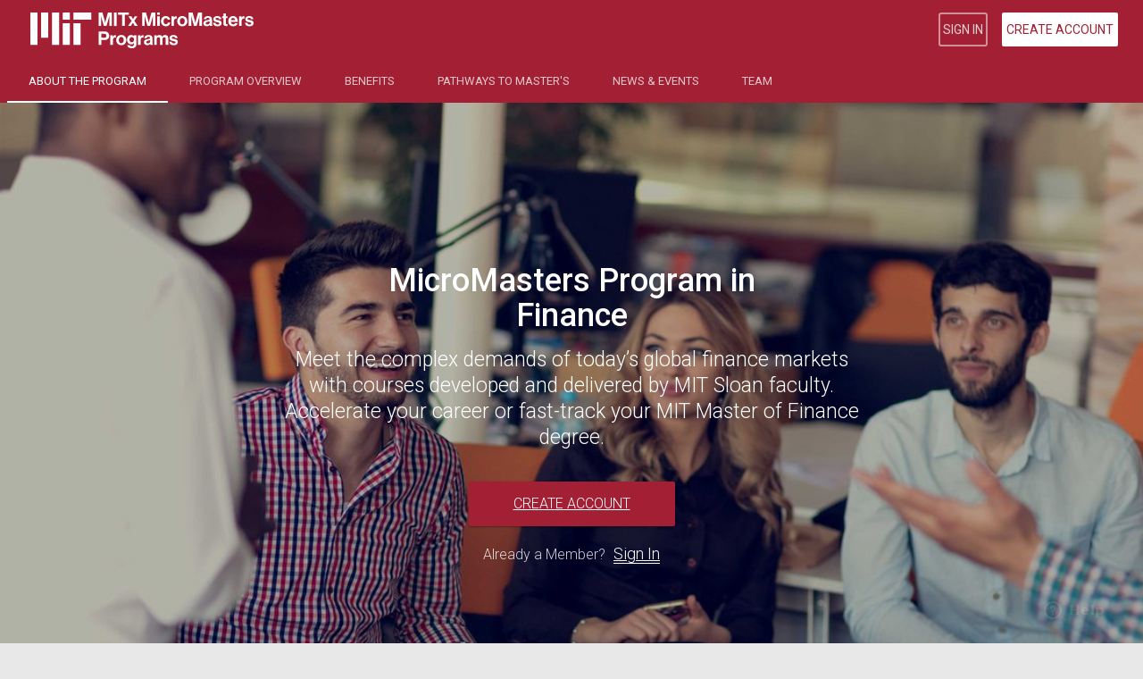

--- FILE ---
content_type: text/html; charset=utf-8
request_url: https://micromasters.mit.edu/fin/
body_size: 53063
content:
<!DOCTYPE html>
<html lang="en">
  <head>
    <meta charset="utf-8"><script type="text/javascript">(window.NREUM||(NREUM={})).init={ajax:{deny_list:["bam.nr-data.net"]},feature_flags:["soft_nav"]};(window.NREUM||(NREUM={})).loader_config={licenseKey:"123785e709",applicationID:"14954120",browserID:"14955185"};;/*! For license information please see nr-loader-rum-1.308.0.min.js.LICENSE.txt */
(()=>{var e,t,r={163:(e,t,r)=>{"use strict";r.d(t,{j:()=>E});var n=r(384),i=r(1741);var a=r(2555);r(860).K7.genericEvents;const s="experimental.resources",o="register",c=e=>{if(!e||"string"!=typeof e)return!1;try{document.createDocumentFragment().querySelector(e)}catch{return!1}return!0};var d=r(2614),u=r(944),l=r(8122);const f="[data-nr-mask]",g=e=>(0,l.a)(e,(()=>{const e={feature_flags:[],experimental:{allow_registered_children:!1,resources:!1},mask_selector:"*",block_selector:"[data-nr-block]",mask_input_options:{color:!1,date:!1,"datetime-local":!1,email:!1,month:!1,number:!1,range:!1,search:!1,tel:!1,text:!1,time:!1,url:!1,week:!1,textarea:!1,select:!1,password:!0}};return{ajax:{deny_list:void 0,block_internal:!0,enabled:!0,autoStart:!0},api:{get allow_registered_children(){return e.feature_flags.includes(o)||e.experimental.allow_registered_children},set allow_registered_children(t){e.experimental.allow_registered_children=t},duplicate_registered_data:!1},browser_consent_mode:{enabled:!1},distributed_tracing:{enabled:void 0,exclude_newrelic_header:void 0,cors_use_newrelic_header:void 0,cors_use_tracecontext_headers:void 0,allowed_origins:void 0},get feature_flags(){return e.feature_flags},set feature_flags(t){e.feature_flags=t},generic_events:{enabled:!0,autoStart:!0},harvest:{interval:30},jserrors:{enabled:!0,autoStart:!0},logging:{enabled:!0,autoStart:!0},metrics:{enabled:!0,autoStart:!0},obfuscate:void 0,page_action:{enabled:!0},page_view_event:{enabled:!0,autoStart:!0},page_view_timing:{enabled:!0,autoStart:!0},performance:{capture_marks:!1,capture_measures:!1,capture_detail:!0,resources:{get enabled(){return e.feature_flags.includes(s)||e.experimental.resources},set enabled(t){e.experimental.resources=t},asset_types:[],first_party_domains:[],ignore_newrelic:!0}},privacy:{cookies_enabled:!0},proxy:{assets:void 0,beacon:void 0},session:{expiresMs:d.wk,inactiveMs:d.BB},session_replay:{autoStart:!0,enabled:!1,preload:!1,sampling_rate:10,error_sampling_rate:100,collect_fonts:!1,inline_images:!1,fix_stylesheets:!0,mask_all_inputs:!0,get mask_text_selector(){return e.mask_selector},set mask_text_selector(t){c(t)?e.mask_selector="".concat(t,",").concat(f):""===t||null===t?e.mask_selector=f:(0,u.R)(5,t)},get block_class(){return"nr-block"},get ignore_class(){return"nr-ignore"},get mask_text_class(){return"nr-mask"},get block_selector(){return e.block_selector},set block_selector(t){c(t)?e.block_selector+=",".concat(t):""!==t&&(0,u.R)(6,t)},get mask_input_options(){return e.mask_input_options},set mask_input_options(t){t&&"object"==typeof t?e.mask_input_options={...t,password:!0}:(0,u.R)(7,t)}},session_trace:{enabled:!0,autoStart:!0},soft_navigations:{enabled:!0,autoStart:!0},spa:{enabled:!0,autoStart:!0},ssl:void 0,user_actions:{enabled:!0,elementAttributes:["id","className","tagName","type"]}}})());var p=r(6154),m=r(9324);let h=0;const v={buildEnv:m.F3,distMethod:m.Xs,version:m.xv,originTime:p.WN},b={consented:!1},y={appMetadata:{},get consented(){return this.session?.state?.consent||b.consented},set consented(e){b.consented=e},customTransaction:void 0,denyList:void 0,disabled:!1,harvester:void 0,isolatedBacklog:!1,isRecording:!1,loaderType:void 0,maxBytes:3e4,obfuscator:void 0,onerror:void 0,ptid:void 0,releaseIds:{},session:void 0,timeKeeper:void 0,registeredEntities:[],jsAttributesMetadata:{bytes:0},get harvestCount(){return++h}},_=e=>{const t=(0,l.a)(e,y),r=Object.keys(v).reduce((e,t)=>(e[t]={value:v[t],writable:!1,configurable:!0,enumerable:!0},e),{});return Object.defineProperties(t,r)};var w=r(5701);const x=e=>{const t=e.startsWith("http");e+="/",r.p=t?e:"https://"+e};var R=r(7836),k=r(3241);const A={accountID:void 0,trustKey:void 0,agentID:void 0,licenseKey:void 0,applicationID:void 0,xpid:void 0},S=e=>(0,l.a)(e,A),T=new Set;function E(e,t={},r,s){let{init:o,info:c,loader_config:d,runtime:u={},exposed:l=!0}=t;if(!c){const e=(0,n.pV)();o=e.init,c=e.info,d=e.loader_config}e.init=g(o||{}),e.loader_config=S(d||{}),c.jsAttributes??={},p.bv&&(c.jsAttributes.isWorker=!0),e.info=(0,a.D)(c);const f=e.init,m=[c.beacon,c.errorBeacon];T.has(e.agentIdentifier)||(f.proxy.assets&&(x(f.proxy.assets),m.push(f.proxy.assets)),f.proxy.beacon&&m.push(f.proxy.beacon),e.beacons=[...m],function(e){const t=(0,n.pV)();Object.getOwnPropertyNames(i.W.prototype).forEach(r=>{const n=i.W.prototype[r];if("function"!=typeof n||"constructor"===n)return;let a=t[r];e[r]&&!1!==e.exposed&&"micro-agent"!==e.runtime?.loaderType&&(t[r]=(...t)=>{const n=e[r](...t);return a?a(...t):n})})}(e),(0,n.US)("activatedFeatures",w.B)),u.denyList=[...f.ajax.deny_list||[],...f.ajax.block_internal?m:[]],u.ptid=e.agentIdentifier,u.loaderType=r,e.runtime=_(u),T.has(e.agentIdentifier)||(e.ee=R.ee.get(e.agentIdentifier),e.exposed=l,(0,k.W)({agentIdentifier:e.agentIdentifier,drained:!!w.B?.[e.agentIdentifier],type:"lifecycle",name:"initialize",feature:void 0,data:e.config})),T.add(e.agentIdentifier)}},384:(e,t,r)=>{"use strict";r.d(t,{NT:()=>s,US:()=>u,Zm:()=>o,bQ:()=>d,dV:()=>c,pV:()=>l});var n=r(6154),i=r(1863),a=r(1910);const s={beacon:"bam.nr-data.net",errorBeacon:"bam.nr-data.net"};function o(){return n.gm.NREUM||(n.gm.NREUM={}),void 0===n.gm.newrelic&&(n.gm.newrelic=n.gm.NREUM),n.gm.NREUM}function c(){let e=o();return e.o||(e.o={ST:n.gm.setTimeout,SI:n.gm.setImmediate||n.gm.setInterval,CT:n.gm.clearTimeout,XHR:n.gm.XMLHttpRequest,REQ:n.gm.Request,EV:n.gm.Event,PR:n.gm.Promise,MO:n.gm.MutationObserver,FETCH:n.gm.fetch,WS:n.gm.WebSocket},(0,a.i)(...Object.values(e.o))),e}function d(e,t){let r=o();r.initializedAgents??={},t.initializedAt={ms:(0,i.t)(),date:new Date},r.initializedAgents[e]=t}function u(e,t){o()[e]=t}function l(){return function(){let e=o();const t=e.info||{};e.info={beacon:s.beacon,errorBeacon:s.errorBeacon,...t}}(),function(){let e=o();const t=e.init||{};e.init={...t}}(),c(),function(){let e=o();const t=e.loader_config||{};e.loader_config={...t}}(),o()}},782:(e,t,r)=>{"use strict";r.d(t,{T:()=>n});const n=r(860).K7.pageViewTiming},860:(e,t,r)=>{"use strict";r.d(t,{$J:()=>u,K7:()=>c,P3:()=>d,XX:()=>i,Yy:()=>o,df:()=>a,qY:()=>n,v4:()=>s});const n="events",i="jserrors",a="browser/blobs",s="rum",o="browser/logs",c={ajax:"ajax",genericEvents:"generic_events",jserrors:i,logging:"logging",metrics:"metrics",pageAction:"page_action",pageViewEvent:"page_view_event",pageViewTiming:"page_view_timing",sessionReplay:"session_replay",sessionTrace:"session_trace",softNav:"soft_navigations",spa:"spa"},d={[c.pageViewEvent]:1,[c.pageViewTiming]:2,[c.metrics]:3,[c.jserrors]:4,[c.spa]:5,[c.ajax]:6,[c.sessionTrace]:7,[c.softNav]:8,[c.sessionReplay]:9,[c.logging]:10,[c.genericEvents]:11},u={[c.pageViewEvent]:s,[c.pageViewTiming]:n,[c.ajax]:n,[c.spa]:n,[c.softNav]:n,[c.metrics]:i,[c.jserrors]:i,[c.sessionTrace]:a,[c.sessionReplay]:a,[c.logging]:o,[c.genericEvents]:"ins"}},944:(e,t,r)=>{"use strict";r.d(t,{R:()=>i});var n=r(3241);function i(e,t){"function"==typeof console.debug&&(console.debug("New Relic Warning: https://github.com/newrelic/newrelic-browser-agent/blob/main/docs/warning-codes.md#".concat(e),t),(0,n.W)({agentIdentifier:null,drained:null,type:"data",name:"warn",feature:"warn",data:{code:e,secondary:t}}))}},1687:(e,t,r)=>{"use strict";r.d(t,{Ak:()=>d,Ze:()=>f,x3:()=>u});var n=r(3241),i=r(7836),a=r(3606),s=r(860),o=r(2646);const c={};function d(e,t){const r={staged:!1,priority:s.P3[t]||0};l(e),c[e].get(t)||c[e].set(t,r)}function u(e,t){e&&c[e]&&(c[e].get(t)&&c[e].delete(t),p(e,t,!1),c[e].size&&g(e))}function l(e){if(!e)throw new Error("agentIdentifier required");c[e]||(c[e]=new Map)}function f(e="",t="feature",r=!1){if(l(e),!e||!c[e].get(t)||r)return p(e,t);c[e].get(t).staged=!0,g(e)}function g(e){const t=Array.from(c[e]);t.every(([e,t])=>t.staged)&&(t.sort((e,t)=>e[1].priority-t[1].priority),t.forEach(([t])=>{c[e].delete(t),p(e,t)}))}function p(e,t,r=!0){const s=e?i.ee.get(e):i.ee,c=a.i.handlers;if(!s.aborted&&s.backlog&&c){if((0,n.W)({agentIdentifier:e,type:"lifecycle",name:"drain",feature:t}),r){const e=s.backlog[t],r=c[t];if(r){for(let t=0;e&&t<e.length;++t)m(e[t],r);Object.entries(r).forEach(([e,t])=>{Object.values(t||{}).forEach(t=>{t[0]?.on&&t[0]?.context()instanceof o.y&&t[0].on(e,t[1])})})}}s.isolatedBacklog||delete c[t],s.backlog[t]=null,s.emit("drain-"+t,[])}}function m(e,t){var r=e[1];Object.values(t[r]||{}).forEach(t=>{var r=e[0];if(t[0]===r){var n=t[1],i=e[3],a=e[2];n.apply(i,a)}})}},1738:(e,t,r)=>{"use strict";r.d(t,{U:()=>g,Y:()=>f});var n=r(3241),i=r(9908),a=r(1863),s=r(944),o=r(5701),c=r(3969),d=r(8362),u=r(860),l=r(4261);function f(e,t,r,a){const f=a||r;!f||f[e]&&f[e]!==d.d.prototype[e]||(f[e]=function(){(0,i.p)(c.xV,["API/"+e+"/called"],void 0,u.K7.metrics,r.ee),(0,n.W)({agentIdentifier:r.agentIdentifier,drained:!!o.B?.[r.agentIdentifier],type:"data",name:"api",feature:l.Pl+e,data:{}});try{return t.apply(this,arguments)}catch(e){(0,s.R)(23,e)}})}function g(e,t,r,n,s){const o=e.info;null===r?delete o.jsAttributes[t]:o.jsAttributes[t]=r,(s||null===r)&&(0,i.p)(l.Pl+n,[(0,a.t)(),t,r],void 0,"session",e.ee)}},1741:(e,t,r)=>{"use strict";r.d(t,{W:()=>a});var n=r(944),i=r(4261);class a{#e(e,...t){if(this[e]!==a.prototype[e])return this[e](...t);(0,n.R)(35,e)}addPageAction(e,t){return this.#e(i.hG,e,t)}register(e){return this.#e(i.eY,e)}recordCustomEvent(e,t){return this.#e(i.fF,e,t)}setPageViewName(e,t){return this.#e(i.Fw,e,t)}setCustomAttribute(e,t,r){return this.#e(i.cD,e,t,r)}noticeError(e,t){return this.#e(i.o5,e,t)}setUserId(e,t=!1){return this.#e(i.Dl,e,t)}setApplicationVersion(e){return this.#e(i.nb,e)}setErrorHandler(e){return this.#e(i.bt,e)}addRelease(e,t){return this.#e(i.k6,e,t)}log(e,t){return this.#e(i.$9,e,t)}start(){return this.#e(i.d3)}finished(e){return this.#e(i.BL,e)}recordReplay(){return this.#e(i.CH)}pauseReplay(){return this.#e(i.Tb)}addToTrace(e){return this.#e(i.U2,e)}setCurrentRouteName(e){return this.#e(i.PA,e)}interaction(e){return this.#e(i.dT,e)}wrapLogger(e,t,r){return this.#e(i.Wb,e,t,r)}measure(e,t){return this.#e(i.V1,e,t)}consent(e){return this.#e(i.Pv,e)}}},1863:(e,t,r)=>{"use strict";function n(){return Math.floor(performance.now())}r.d(t,{t:()=>n})},1910:(e,t,r)=>{"use strict";r.d(t,{i:()=>a});var n=r(944);const i=new Map;function a(...e){return e.every(e=>{if(i.has(e))return i.get(e);const t="function"==typeof e?e.toString():"",r=t.includes("[native code]"),a=t.includes("nrWrapper");return r||a||(0,n.R)(64,e?.name||t),i.set(e,r),r})}},2555:(e,t,r)=>{"use strict";r.d(t,{D:()=>o,f:()=>s});var n=r(384),i=r(8122);const a={beacon:n.NT.beacon,errorBeacon:n.NT.errorBeacon,licenseKey:void 0,applicationID:void 0,sa:void 0,queueTime:void 0,applicationTime:void 0,ttGuid:void 0,user:void 0,account:void 0,product:void 0,extra:void 0,jsAttributes:{},userAttributes:void 0,atts:void 0,transactionName:void 0,tNamePlain:void 0};function s(e){try{return!!e.licenseKey&&!!e.errorBeacon&&!!e.applicationID}catch(e){return!1}}const o=e=>(0,i.a)(e,a)},2614:(e,t,r)=>{"use strict";r.d(t,{BB:()=>s,H3:()=>n,g:()=>d,iL:()=>c,tS:()=>o,uh:()=>i,wk:()=>a});const n="NRBA",i="SESSION",a=144e5,s=18e5,o={STARTED:"session-started",PAUSE:"session-pause",RESET:"session-reset",RESUME:"session-resume",UPDATE:"session-update"},c={SAME_TAB:"same-tab",CROSS_TAB:"cross-tab"},d={OFF:0,FULL:1,ERROR:2}},2646:(e,t,r)=>{"use strict";r.d(t,{y:()=>n});class n{constructor(e){this.contextId=e}}},2843:(e,t,r)=>{"use strict";r.d(t,{G:()=>a,u:()=>i});var n=r(3878);function i(e,t=!1,r,i){(0,n.DD)("visibilitychange",function(){if(t)return void("hidden"===document.visibilityState&&e());e(document.visibilityState)},r,i)}function a(e,t,r){(0,n.sp)("pagehide",e,t,r)}},3241:(e,t,r)=>{"use strict";r.d(t,{W:()=>a});var n=r(6154);const i="newrelic";function a(e={}){try{n.gm.dispatchEvent(new CustomEvent(i,{detail:e}))}catch(e){}}},3606:(e,t,r)=>{"use strict";r.d(t,{i:()=>a});var n=r(9908);a.on=s;var i=a.handlers={};function a(e,t,r,a){s(a||n.d,i,e,t,r)}function s(e,t,r,i,a){a||(a="feature"),e||(e=n.d);var s=t[a]=t[a]||{};(s[r]=s[r]||[]).push([e,i])}},3878:(e,t,r)=>{"use strict";function n(e,t){return{capture:e,passive:!1,signal:t}}function i(e,t,r=!1,i){window.addEventListener(e,t,n(r,i))}function a(e,t,r=!1,i){document.addEventListener(e,t,n(r,i))}r.d(t,{DD:()=>a,jT:()=>n,sp:()=>i})},3969:(e,t,r)=>{"use strict";r.d(t,{TZ:()=>n,XG:()=>o,rs:()=>i,xV:()=>s,z_:()=>a});const n=r(860).K7.metrics,i="sm",a="cm",s="storeSupportabilityMetrics",o="storeEventMetrics"},4234:(e,t,r)=>{"use strict";r.d(t,{W:()=>a});var n=r(7836),i=r(1687);class a{constructor(e,t){this.agentIdentifier=e,this.ee=n.ee.get(e),this.featureName=t,this.blocked=!1}deregisterDrain(){(0,i.x3)(this.agentIdentifier,this.featureName)}}},4261:(e,t,r)=>{"use strict";r.d(t,{$9:()=>d,BL:()=>o,CH:()=>g,Dl:()=>_,Fw:()=>y,PA:()=>h,Pl:()=>n,Pv:()=>k,Tb:()=>l,U2:()=>a,V1:()=>R,Wb:()=>x,bt:()=>b,cD:()=>v,d3:()=>w,dT:()=>c,eY:()=>p,fF:()=>f,hG:()=>i,k6:()=>s,nb:()=>m,o5:()=>u});const n="api-",i="addPageAction",a="addToTrace",s="addRelease",o="finished",c="interaction",d="log",u="noticeError",l="pauseReplay",f="recordCustomEvent",g="recordReplay",p="register",m="setApplicationVersion",h="setCurrentRouteName",v="setCustomAttribute",b="setErrorHandler",y="setPageViewName",_="setUserId",w="start",x="wrapLogger",R="measure",k="consent"},5289:(e,t,r)=>{"use strict";r.d(t,{GG:()=>s,Qr:()=>c,sB:()=>o});var n=r(3878),i=r(6389);function a(){return"undefined"==typeof document||"complete"===document.readyState}function s(e,t){if(a())return e();const r=(0,i.J)(e),s=setInterval(()=>{a()&&(clearInterval(s),r())},500);(0,n.sp)("load",r,t)}function o(e){if(a())return e();(0,n.DD)("DOMContentLoaded",e)}function c(e){if(a())return e();(0,n.sp)("popstate",e)}},5607:(e,t,r)=>{"use strict";r.d(t,{W:()=>n});const n=(0,r(9566).bz)()},5701:(e,t,r)=>{"use strict";r.d(t,{B:()=>a,t:()=>s});var n=r(3241);const i=new Set,a={};function s(e,t){const r=t.agentIdentifier;a[r]??={},e&&"object"==typeof e&&(i.has(r)||(t.ee.emit("rumresp",[e]),a[r]=e,i.add(r),(0,n.W)({agentIdentifier:r,loaded:!0,drained:!0,type:"lifecycle",name:"load",feature:void 0,data:e})))}},6154:(e,t,r)=>{"use strict";r.d(t,{OF:()=>c,RI:()=>i,WN:()=>u,bv:()=>a,eN:()=>l,gm:()=>s,mw:()=>o,sb:()=>d});var n=r(1863);const i="undefined"!=typeof window&&!!window.document,a="undefined"!=typeof WorkerGlobalScope&&("undefined"!=typeof self&&self instanceof WorkerGlobalScope&&self.navigator instanceof WorkerNavigator||"undefined"!=typeof globalThis&&globalThis instanceof WorkerGlobalScope&&globalThis.navigator instanceof WorkerNavigator),s=i?window:"undefined"!=typeof WorkerGlobalScope&&("undefined"!=typeof self&&self instanceof WorkerGlobalScope&&self||"undefined"!=typeof globalThis&&globalThis instanceof WorkerGlobalScope&&globalThis),o=Boolean("hidden"===s?.document?.visibilityState),c=/iPad|iPhone|iPod/.test(s.navigator?.userAgent),d=c&&"undefined"==typeof SharedWorker,u=((()=>{const e=s.navigator?.userAgent?.match(/Firefox[/\s](\d+\.\d+)/);Array.isArray(e)&&e.length>=2&&e[1]})(),Date.now()-(0,n.t)()),l=()=>"undefined"!=typeof PerformanceNavigationTiming&&s?.performance?.getEntriesByType("navigation")?.[0]?.responseStart},6389:(e,t,r)=>{"use strict";function n(e,t=500,r={}){const n=r?.leading||!1;let i;return(...r)=>{n&&void 0===i&&(e.apply(this,r),i=setTimeout(()=>{i=clearTimeout(i)},t)),n||(clearTimeout(i),i=setTimeout(()=>{e.apply(this,r)},t))}}function i(e){let t=!1;return(...r)=>{t||(t=!0,e.apply(this,r))}}r.d(t,{J:()=>i,s:()=>n})},6630:(e,t,r)=>{"use strict";r.d(t,{T:()=>n});const n=r(860).K7.pageViewEvent},7699:(e,t,r)=>{"use strict";r.d(t,{It:()=>a,KC:()=>o,No:()=>i,qh:()=>s});var n=r(860);const i=16e3,a=1e6,s="SESSION_ERROR",o={[n.K7.logging]:!0,[n.K7.genericEvents]:!1,[n.K7.jserrors]:!1,[n.K7.ajax]:!1}},7836:(e,t,r)=>{"use strict";r.d(t,{P:()=>o,ee:()=>c});var n=r(384),i=r(8990),a=r(2646),s=r(5607);const o="nr@context:".concat(s.W),c=function e(t,r){var n={},s={},u={},l=!1;try{l=16===r.length&&d.initializedAgents?.[r]?.runtime.isolatedBacklog}catch(e){}var f={on:p,addEventListener:p,removeEventListener:function(e,t){var r=n[e];if(!r)return;for(var i=0;i<r.length;i++)r[i]===t&&r.splice(i,1)},emit:function(e,r,n,i,a){!1!==a&&(a=!0);if(c.aborted&&!i)return;t&&a&&t.emit(e,r,n);var o=g(n);m(e).forEach(e=>{e.apply(o,r)});var d=v()[s[e]];d&&d.push([f,e,r,o]);return o},get:h,listeners:m,context:g,buffer:function(e,t){const r=v();if(t=t||"feature",f.aborted)return;Object.entries(e||{}).forEach(([e,n])=>{s[n]=t,t in r||(r[t]=[])})},abort:function(){f._aborted=!0,Object.keys(f.backlog).forEach(e=>{delete f.backlog[e]})},isBuffering:function(e){return!!v()[s[e]]},debugId:r,backlog:l?{}:t&&"object"==typeof t.backlog?t.backlog:{},isolatedBacklog:l};return Object.defineProperty(f,"aborted",{get:()=>{let e=f._aborted||!1;return e||(t&&(e=t.aborted),e)}}),f;function g(e){return e&&e instanceof a.y?e:e?(0,i.I)(e,o,()=>new a.y(o)):new a.y(o)}function p(e,t){n[e]=m(e).concat(t)}function m(e){return n[e]||[]}function h(t){return u[t]=u[t]||e(f,t)}function v(){return f.backlog}}(void 0,"globalEE"),d=(0,n.Zm)();d.ee||(d.ee=c)},8122:(e,t,r)=>{"use strict";r.d(t,{a:()=>i});var n=r(944);function i(e,t){try{if(!e||"object"!=typeof e)return(0,n.R)(3);if(!t||"object"!=typeof t)return(0,n.R)(4);const r=Object.create(Object.getPrototypeOf(t),Object.getOwnPropertyDescriptors(t)),a=0===Object.keys(r).length?e:r;for(let s in a)if(void 0!==e[s])try{if(null===e[s]){r[s]=null;continue}Array.isArray(e[s])&&Array.isArray(t[s])?r[s]=Array.from(new Set([...e[s],...t[s]])):"object"==typeof e[s]&&"object"==typeof t[s]?r[s]=i(e[s],t[s]):r[s]=e[s]}catch(e){r[s]||(0,n.R)(1,e)}return r}catch(e){(0,n.R)(2,e)}}},8362:(e,t,r)=>{"use strict";r.d(t,{d:()=>a});var n=r(9566),i=r(1741);class a extends i.W{agentIdentifier=(0,n.LA)(16)}},8374:(e,t,r)=>{r.nc=(()=>{try{return document?.currentScript?.nonce}catch(e){}return""})()},8990:(e,t,r)=>{"use strict";r.d(t,{I:()=>i});var n=Object.prototype.hasOwnProperty;function i(e,t,r){if(n.call(e,t))return e[t];var i=r();if(Object.defineProperty&&Object.keys)try{return Object.defineProperty(e,t,{value:i,writable:!0,enumerable:!1}),i}catch(e){}return e[t]=i,i}},9324:(e,t,r)=>{"use strict";r.d(t,{F3:()=>i,Xs:()=>a,xv:()=>n});const n="1.308.0",i="PROD",a="CDN"},9566:(e,t,r)=>{"use strict";r.d(t,{LA:()=>o,bz:()=>s});var n=r(6154);const i="xxxxxxxx-xxxx-4xxx-yxxx-xxxxxxxxxxxx";function a(e,t){return e?15&e[t]:16*Math.random()|0}function s(){const e=n.gm?.crypto||n.gm?.msCrypto;let t,r=0;return e&&e.getRandomValues&&(t=e.getRandomValues(new Uint8Array(30))),i.split("").map(e=>"x"===e?a(t,r++).toString(16):"y"===e?(3&a()|8).toString(16):e).join("")}function o(e){const t=n.gm?.crypto||n.gm?.msCrypto;let r,i=0;t&&t.getRandomValues&&(r=t.getRandomValues(new Uint8Array(e)));const s=[];for(var o=0;o<e;o++)s.push(a(r,i++).toString(16));return s.join("")}},9908:(e,t,r)=>{"use strict";r.d(t,{d:()=>n,p:()=>i});var n=r(7836).ee.get("handle");function i(e,t,r,i,a){a?(a.buffer([e],i),a.emit(e,t,r)):(n.buffer([e],i),n.emit(e,t,r))}}},n={};function i(e){var t=n[e];if(void 0!==t)return t.exports;var a=n[e]={exports:{}};return r[e](a,a.exports,i),a.exports}i.m=r,i.d=(e,t)=>{for(var r in t)i.o(t,r)&&!i.o(e,r)&&Object.defineProperty(e,r,{enumerable:!0,get:t[r]})},i.f={},i.e=e=>Promise.all(Object.keys(i.f).reduce((t,r)=>(i.f[r](e,t),t),[])),i.u=e=>"nr-rum-1.308.0.min.js",i.o=(e,t)=>Object.prototype.hasOwnProperty.call(e,t),e={},t="NRBA-1.308.0.PROD:",i.l=(r,n,a,s)=>{if(e[r])e[r].push(n);else{var o,c;if(void 0!==a)for(var d=document.getElementsByTagName("script"),u=0;u<d.length;u++){var l=d[u];if(l.getAttribute("src")==r||l.getAttribute("data-webpack")==t+a){o=l;break}}if(!o){c=!0;var f={296:"sha512-+MIMDsOcckGXa1EdWHqFNv7P+JUkd5kQwCBr3KE6uCvnsBNUrdSt4a/3/L4j4TxtnaMNjHpza2/erNQbpacJQA=="};(o=document.createElement("script")).charset="utf-8",i.nc&&o.setAttribute("nonce",i.nc),o.setAttribute("data-webpack",t+a),o.src=r,0!==o.src.indexOf(window.location.origin+"/")&&(o.crossOrigin="anonymous"),f[s]&&(o.integrity=f[s])}e[r]=[n];var g=(t,n)=>{o.onerror=o.onload=null,clearTimeout(p);var i=e[r];if(delete e[r],o.parentNode&&o.parentNode.removeChild(o),i&&i.forEach(e=>e(n)),t)return t(n)},p=setTimeout(g.bind(null,void 0,{type:"timeout",target:o}),12e4);o.onerror=g.bind(null,o.onerror),o.onload=g.bind(null,o.onload),c&&document.head.appendChild(o)}},i.r=e=>{"undefined"!=typeof Symbol&&Symbol.toStringTag&&Object.defineProperty(e,Symbol.toStringTag,{value:"Module"}),Object.defineProperty(e,"__esModule",{value:!0})},i.p="https://js-agent.newrelic.com/",(()=>{var e={374:0,840:0};i.f.j=(t,r)=>{var n=i.o(e,t)?e[t]:void 0;if(0!==n)if(n)r.push(n[2]);else{var a=new Promise((r,i)=>n=e[t]=[r,i]);r.push(n[2]=a);var s=i.p+i.u(t),o=new Error;i.l(s,r=>{if(i.o(e,t)&&(0!==(n=e[t])&&(e[t]=void 0),n)){var a=r&&("load"===r.type?"missing":r.type),s=r&&r.target&&r.target.src;o.message="Loading chunk "+t+" failed: ("+a+": "+s+")",o.name="ChunkLoadError",o.type=a,o.request=s,n[1](o)}},"chunk-"+t,t)}};var t=(t,r)=>{var n,a,[s,o,c]=r,d=0;if(s.some(t=>0!==e[t])){for(n in o)i.o(o,n)&&(i.m[n]=o[n]);if(c)c(i)}for(t&&t(r);d<s.length;d++)a=s[d],i.o(e,a)&&e[a]&&e[a][0](),e[a]=0},r=self["webpackChunk:NRBA-1.308.0.PROD"]=self["webpackChunk:NRBA-1.308.0.PROD"]||[];r.forEach(t.bind(null,0)),r.push=t.bind(null,r.push.bind(r))})(),(()=>{"use strict";i(8374);var e=i(8362),t=i(860);const r=Object.values(t.K7);var n=i(163);var a=i(9908),s=i(1863),o=i(4261),c=i(1738);var d=i(1687),u=i(4234),l=i(5289),f=i(6154),g=i(944),p=i(384);const m=e=>f.RI&&!0===e?.privacy.cookies_enabled;function h(e){return!!(0,p.dV)().o.MO&&m(e)&&!0===e?.session_trace.enabled}var v=i(6389),b=i(7699);class y extends u.W{constructor(e,t){super(e.agentIdentifier,t),this.agentRef=e,this.abortHandler=void 0,this.featAggregate=void 0,this.loadedSuccessfully=void 0,this.onAggregateImported=new Promise(e=>{this.loadedSuccessfully=e}),this.deferred=Promise.resolve(),!1===e.init[this.featureName].autoStart?this.deferred=new Promise((t,r)=>{this.ee.on("manual-start-all",(0,v.J)(()=>{(0,d.Ak)(e.agentIdentifier,this.featureName),t()}))}):(0,d.Ak)(e.agentIdentifier,t)}importAggregator(e,t,r={}){if(this.featAggregate)return;const n=async()=>{let n;await this.deferred;try{if(m(e.init)){const{setupAgentSession:t}=await i.e(296).then(i.bind(i,3305));n=t(e)}}catch(e){(0,g.R)(20,e),this.ee.emit("internal-error",[e]),(0,a.p)(b.qh,[e],void 0,this.featureName,this.ee)}try{if(!this.#t(this.featureName,n,e.init))return(0,d.Ze)(this.agentIdentifier,this.featureName),void this.loadedSuccessfully(!1);const{Aggregate:i}=await t();this.featAggregate=new i(e,r),e.runtime.harvester.initializedAggregates.push(this.featAggregate),this.loadedSuccessfully(!0)}catch(e){(0,g.R)(34,e),this.abortHandler?.(),(0,d.Ze)(this.agentIdentifier,this.featureName,!0),this.loadedSuccessfully(!1),this.ee&&this.ee.abort()}};f.RI?(0,l.GG)(()=>n(),!0):n()}#t(e,r,n){if(this.blocked)return!1;switch(e){case t.K7.sessionReplay:return h(n)&&!!r;case t.K7.sessionTrace:return!!r;default:return!0}}}var _=i(6630),w=i(2614),x=i(3241);class R extends y{static featureName=_.T;constructor(e){var t;super(e,_.T),this.setupInspectionEvents(e.agentIdentifier),t=e,(0,c.Y)(o.Fw,function(e,r){"string"==typeof e&&("/"!==e.charAt(0)&&(e="/"+e),t.runtime.customTransaction=(r||"http://custom.transaction")+e,(0,a.p)(o.Pl+o.Fw,[(0,s.t)()],void 0,void 0,t.ee))},t),this.importAggregator(e,()=>i.e(296).then(i.bind(i,3943)))}setupInspectionEvents(e){const t=(t,r)=>{t&&(0,x.W)({agentIdentifier:e,timeStamp:t.timeStamp,loaded:"complete"===t.target.readyState,type:"window",name:r,data:t.target.location+""})};(0,l.sB)(e=>{t(e,"DOMContentLoaded")}),(0,l.GG)(e=>{t(e,"load")}),(0,l.Qr)(e=>{t(e,"navigate")}),this.ee.on(w.tS.UPDATE,(t,r)=>{(0,x.W)({agentIdentifier:e,type:"lifecycle",name:"session",data:r})})}}class k extends e.d{constructor(e){var t;(super(),f.gm)?(this.features={},(0,p.bQ)(this.agentIdentifier,this),this.desiredFeatures=new Set(e.features||[]),this.desiredFeatures.add(R),(0,n.j)(this,e,e.loaderType||"agent"),t=this,(0,c.Y)(o.cD,function(e,r,n=!1){if("string"==typeof e){if(["string","number","boolean"].includes(typeof r)||null===r)return(0,c.U)(t,e,r,o.cD,n);(0,g.R)(40,typeof r)}else(0,g.R)(39,typeof e)},t),function(e){(0,c.Y)(o.Dl,function(t,r=!1){if("string"!=typeof t&&null!==t)return void(0,g.R)(41,typeof t);const n=e.info.jsAttributes["enduser.id"];r&&null!=n&&n!==t?(0,a.p)(o.Pl+"setUserIdAndResetSession",[t],void 0,"session",e.ee):(0,c.U)(e,"enduser.id",t,o.Dl,!0)},e)}(this),function(e){(0,c.Y)(o.nb,function(t){if("string"==typeof t||null===t)return(0,c.U)(e,"application.version",t,o.nb,!1);(0,g.R)(42,typeof t)},e)}(this),function(e){(0,c.Y)(o.d3,function(){e.ee.emit("manual-start-all")},e)}(this),function(e){(0,c.Y)(o.Pv,function(t=!0){if("boolean"==typeof t){if((0,a.p)(o.Pl+o.Pv,[t],void 0,"session",e.ee),e.runtime.consented=t,t){const t=e.features.page_view_event;t.onAggregateImported.then(e=>{const r=t.featAggregate;e&&!r.sentRum&&r.sendRum()})}}else(0,g.R)(65,typeof t)},e)}(this),this.run()):(0,g.R)(21)}get config(){return{info:this.info,init:this.init,loader_config:this.loader_config,runtime:this.runtime}}get api(){return this}run(){try{const e=function(e){const t={};return r.forEach(r=>{t[r]=!!e[r]?.enabled}),t}(this.init),n=[...this.desiredFeatures];n.sort((e,r)=>t.P3[e.featureName]-t.P3[r.featureName]),n.forEach(r=>{if(!e[r.featureName]&&r.featureName!==t.K7.pageViewEvent)return;if(r.featureName===t.K7.spa)return void(0,g.R)(67);const n=function(e){switch(e){case t.K7.ajax:return[t.K7.jserrors];case t.K7.sessionTrace:return[t.K7.ajax,t.K7.pageViewEvent];case t.K7.sessionReplay:return[t.K7.sessionTrace];case t.K7.pageViewTiming:return[t.K7.pageViewEvent];default:return[]}}(r.featureName).filter(e=>!(e in this.features));n.length>0&&(0,g.R)(36,{targetFeature:r.featureName,missingDependencies:n}),this.features[r.featureName]=new r(this)})}catch(e){(0,g.R)(22,e);for(const e in this.features)this.features[e].abortHandler?.();const t=(0,p.Zm)();delete t.initializedAgents[this.agentIdentifier]?.features,delete this.sharedAggregator;return t.ee.get(this.agentIdentifier).abort(),!1}}}var A=i(2843),S=i(782);class T extends y{static featureName=S.T;constructor(e){super(e,S.T),f.RI&&((0,A.u)(()=>(0,a.p)("docHidden",[(0,s.t)()],void 0,S.T,this.ee),!0),(0,A.G)(()=>(0,a.p)("winPagehide",[(0,s.t)()],void 0,S.T,this.ee)),this.importAggregator(e,()=>i.e(296).then(i.bind(i,2117))))}}var E=i(3969);class I extends y{static featureName=E.TZ;constructor(e){super(e,E.TZ),f.RI&&document.addEventListener("securitypolicyviolation",e=>{(0,a.p)(E.xV,["Generic/CSPViolation/Detected"],void 0,this.featureName,this.ee)}),this.importAggregator(e,()=>i.e(296).then(i.bind(i,9623)))}}new k({features:[R,T,I],loaderType:"lite"})})()})();</script><script type="text/javascript">window.NREUM||(NREUM={});NREUM.info={"beacon":"bam.nr-data.net","errorBeacon":"bam.nr-data.net","licenseKey":"123785e709","applicationID":"14954120","transactionName":"YlMHZkQDD0BYVBcMWVsZI0dYARVaVllMEldSQgRbWkwCXEtSTRNfUEEWCEUHE0Vc","queueTime":2,"applicationTime":170,"agent":""}</script><meta name="viewport" content="width=device-width, initial-scale=1"><link rel="stylesheet" type="text/css" href="https://fonts.googleapis.com/css?family=Roboto:100,300,400,400i,500,700&display=swap" media="all" /><link rel="stylesheet" href="https://fonts.googleapis.com/icon?family=Material+Icons" media="none" onload="if(media!='all') media='all'" /><link rel="stylesheet" type="text/css" href="/background-images.css" /><link rel="stylesheet" type="text/css" href="https://d34pclujt4iir0.cloudfront.net/static/hijack/hijack-styles.css" /><link rel="icon" href="https://d34pclujt4iir0.cloudfront.net/static/images/favicon.ico" /><!-- Google Tag Manager --><script>(function(w,d,s,l,i){w[l]=w[l]||[];w[l].push({'gtm.start':
      new Date().getTime(),event:'gtm.js'});var f=d.getElementsByTagName(s)[0],
      j=d.createElement(s),dl=l!='dataLayer'?'&l='+l:'';j.async=true;j.src=
      'https://www.googletagmanager.com/gtm.js?id='+i+dl;f.parentNode.insertBefore(j,f);
      })(window,document,'script','dataLayer', 'GTM-NB27R8L');</script><!-- End Google Tag Manager --><script type="text/javascript">
    var SETTINGS = {"gaTrackingID": "UA-5145472-10", "host": "micromasters.mit.edu", "environment": "production", "sentry_dsn": "https://6134fa8f62f74ba49d3892f9eb8c2fb7@sentry.io/104497", "release_version": "0.246.0", "user": null, "program": {"id": 5, "title": "Finance", "slug": "finance", "faculty": [{"name": "Leonid Kogan", "title": "", "short_bio": "Nippon Telegraph & Telephone Professor of Management and a Professor of Finance, Sloan School of Management, Massachusetts Institute of Technology", "image": {"alt": "Kogan 500x400.jpg", "rendition": {"file": "https://d34pclujt4iir0.cloudfront.net/images/Kogan_500x400.2e16d0ba.fill-500x385.jpg", "width": 500, "height": 386}}}, {"name": "Jiang Wang", "title": "", "short_bio": "Mizuho Financial Group Professor and a Professor of Finance, Sloan School of Management, Massachusetts Institute of Technology", "image": {"alt": "Wang 500x385.jpg", "rendition": {"file": "https://d34pclujt4iir0.cloudfront.net/images/Wang_500x385.2e16d0ba.fill-500x385.jpg", "width": 500, "height": 385}}}, {"name": "Deborah J. Lucas", "title": "", "short_bio": "Sloan Distinguished Professor of Finance, Sloan School of Management, Massachusetts Institute of Technology", "image": {"alt": "Lucas 500x385.jpg", "rendition": {"file": "https://d34pclujt4iir0.cloudfront.net/images/Lucas_500x385.2e16d0ba.fill-500x385.jpg", "width": 500, "height": 385}}}, {"name": "John Core", "title": "", "short_bio": "Nanyang Technological University Professor and a Professor of Accounting, Sloan School of Management, Massachusetts Institute of Technology", "image": {"alt": "JCore_AL.jpg", "rendition": {"file": "https://d34pclujt4iir0.cloudfront.net/images/JCore_AL.2e16d0ba.fill-500x385.jpg", "width": 381, "height": 294}}}, {"name": "Paul F. Mende", "title": "", "short_bio": "Senior Lecturer, Sloan School of Management, Massachusetts Institute of Technology", "image": {"alt": "Mende 500x385.jpg", "rendition": {"file": "https://d34pclujt4iir0.cloudfront.net/images/Mende_500x385.2e16d0ba.fill-500x385.jpg", "width": 500, "height": 385}}}, {"name": "Egor Matveyev", "title": "", "short_bio": "Senior Lecturer, Sloan School of Management, Massachusetts Institute of Technology", "image": {"alt": "MatveyevE.jpg", "rendition": {"file": "https://d34pclujt4iir0.cloudfront.net/images/MatveyevE.2e16d0ba.fill-500x385.jpg", "width": 500, "height": 384}}}], "courses": [{"id": 32, "title": "Foundations of Modern Finance I", "description": "A mathematically rigorous framework to understand financial markets delivered with data-driven insights from MIT professors.", "url": "https://www.edx.org/course/foundations-of-modern-finance-i", "enrollment_text": "Ongoing - Enrollment Open"}, {"id": 33, "title": "Foundations of Modern Finance II", "description": "Learn fundamental principles of modern finance, including valuation models, methods for risk analysis, derivative instruments and investment management.", "url": "https://www.edx.org/course/foundations-of-modern-finance-ii", "enrollment_text": "Ongoing - Enrollment Open"}, {"id": 34, "title": "Financial Accounting", "description": "How do investors, creditors, and other users analyze financial statements to assess corporate performance. Learn financial accounting, how to read financial statements, and input valuation models for better corporate finance decision-making.", "url": "https://www.edx.org/course/finance-accounting", "enrollment_text": "Ongoing - Enrollment Open"}, {"id": 35, "title": "Mathematical Methods for Quantitative Finance", "description": "Learn the mathematical foundations essential for financial engineering and quantitative finance: linear algebra, optimization, probability, stochastic processes, statistics, and applied computational techniques in R.", "url": "https://www.edx.org/course/mathematical-methods-for-quantitative-finance", "enrollment_text": "Ongoing - Enrollment Open"}, {"id": 36, "title": "Derivatives Markets: Advanced Modeling and Strategies", "description": "Financial derivatives are ubiquitous in global capital markets. Students will obtain a sophisticated understanding of valuation methods; tools for quantifying, hedging, and speculating on risk; and a basic familiarity with major markets and instruments.", "url": "https://www.edx.org/course/derivatives-markets-advanced-modeling-and-strategies", "enrollment_text": "Ongoing - Enrollment Open"}, {"id": 41, "title": "Comprehensive Final Exam in Finance", "description": "Solidify and demonstrate your knowledge and abilities in finance fundamentals, financial accounting, quantitative finance, and derivatives markets in this comprehensive assessment. This is the final requirement of the MITx MicroMasters Program in Finance.", "url": "https://www.edx.org/learn/finance/massachusetts-institute-of-technology-comprehensive-final-exam-in-finance", "enrollment_text": "Enrollment by Eligibility"}], "electives_sets": []}};
    var CURRENT_PAGE_URL = 'https://micromasters.mit.edu/fin/';
    </script><script type="text/javascript" src="https://d34pclujt4iir0.cloudfront.net/static/bundles/sentry_client-0146330e3dec1724e5e0.js"  ></script><link type="text/css" href="https://d34pclujt4iir0.cloudfront.net/static/bundles/styles-style_public-c06fe9cc1500aea2a5ff.css" rel="stylesheet"  /><script type="text/javascript" src="https://d34pclujt4iir0.cloudfront.net/static/bundles/style_public-bf9629629f49806368e4.js"  ></script><link type="text/css" href="https://d34pclujt4iir0.cloudfront.net/static/bundles/styles-style-375773aa35c33409e809.css" rel="stylesheet"  /><script type="text/javascript" src="https://d34pclujt4iir0.cloudfront.net/static/bundles/style-cc655d99a46e4d2166ea.js"  ></script><title>Finance MicroMasters</title><meta name="description" content="Meet the complex demands of today’s global finance markets with courses developed and delivered by MIT Sloan faculty. Accelerate your career or fast-track your MIT Master of Finance degree."><meta name="keywords" content="micromasters, MIT, Finance, online master's, online courses, MOOC"><meta property="og:site:name" content="Finance MicroMasters"><meta property="og:type" content="website"><meta property="og:url" content="https://micromasters.mit.edu/fin/"><meta property="og:title" content="Finance MicroMasters"><meta property="og:description" content="Meet the complex demands of today’s global finance markets with courses developed and delivered by MIT Sloan faculty. Accelerate your career or fast-track your MIT Master of Finance degree."><meta property="og:image" content="https://d34pclujt4iir0.cloudfront.net/original_images/finance-hero.jpg"><meta property="og:image:secure_url" content="https://d34pclujt4iir0.cloudfront.net/original_images/finance-hero.jpg"><meta property="og:image:type" content="image/jpeg"><meta property="og:image:width" content="5000"><meta property="og:image:height" content="3333"><meta name="twitter:card" content="summary"><meta name="twitter:site" content="@MITxonedX"><meta itemprop="name" content="Finance MicroMasters"><meta itemprop="description" content="Meet the complex demands of today’s global finance markets with courses developed and delivered by MIT Sloan faculty. Accelerate your career or fast-track your MIT Master of Finance degree."><meta itemprop="image" content="https://d34pclujt4iir0.cloudfront.net/original_images/finance-hero.jpg"><script>
    (function(i,s,o,g,r,a,m){i['GoogleAnalyticsObject']=r;i[r]=i[r]||function(){
    (i[r].q=i[r].q||[]).push(arguments)},i[r].l=1*new Date();a=s.createElement(o),
    m=s.getElementsByTagName(o)[0];a.async=1;a.src=g;m.parentNode.insertBefore(a,m)
    })(window,document,'script','https://www.google-analytics.com/analytics.js','ga');

    ga('create', 'UA-5145472-10', 'auto');
    ga('send', 'pageview');

    
    
      ga('create', 'UA-85136501-5', 'auto', 'programPageTracker');
      ga('programPageTracker.send', 'pageview');
    
  </script>
  </head>
  <body class="">
    
      <!-- Google Tag Manager (noscript) -->
      <noscript><iframe src="https://www.googletagmanager.com/ns.html?id=GTM-NB27R8L"
      height="0" width="0" style="display:none;visibility:hidden"></iframe></noscript>
      <!-- End Google Tag Manager (noscript) -->
    
    
    
  <nav class="navbar" role="navigation">
      <div class="navbar-header">
        <div class="pull-left">
          <a class="brand-logo" href="https://micromasters.mit.edu/fin/" rel="noopener noreferrer"></a>
        </div>
        <div class="pull-right" style="padding-top:4px">
        
          
          <a class="mdl-button button-login" href="/signin/">Sign In</a>
          <a class="mdl-button button-signup" href="/signin/">
            Create Account
          </a>
          
        
        </div>
      </div>
  </nav>

<main class="page-content program-page">
  
  <div class="mdl-tabs mdl-js-tabs mdl-js-ripple-effect">
    <div class="mdl-tabs__tab-bar">
      <div class="tab-container">
        <div class="tab-wrapper">
          <a href="/fin/"
            class="tab-link active-tab">
           About the Program
          </a>
          
            <a href="/fin/overview/"
              class="tab-link ">
              PROGRAM OVERVIEW
            </a>
          
            <a href="/fin/benefits/"
              class="tab-link ">
              BENEFITS
            </a>
          
            <a href="/fin/pathways-masters/"
              class="tab-link ">
              Pathways to Master&#39;s
            </a>
          
            <a href="/fin/webinars/"
              class="tab-link ">
              NEWS &amp; EVENTS
            </a>
          
            <a href="/fin/team/"
              class="tab-link ">
              Team
            </a>
          
        </div>
      </div>
    </div>
    
      <div class="hero-image" style="background-image: url(https://d34pclujt4iir0.cloudfront.net/images/finance-hero.2e16d0ba.fill-1310x613.jpg)">
        <!-- big image, and sign-up links, etc -->
        <h1 class="title">
          MicroMasters Program in <br />
          Finance
        </h1>
        <div class="description">
          <div class="rich-text"><p>Meet the complex demands of today’s global finance markets with courses developed and delivered by MIT Sloan faculty. Accelerate your career or fast-track your MIT Master of Finance degree.</p><p></p><p></p></div>
        </div>
        
            
              
                <a href="/signin/?program=5" class="mdl-button hero-button mdl-cell--hide-phone">
                  CREATE ACCOUNT
                </a>
                <div class="log-in mdl-cell--hide-phone">
                  Already a Member?
                  <a href="/signin/?program=5">
                    Sign In
                  </a>
                </div>
              
            
        
      </div>
    

    <div class="mdl-grid tabs-content">
      
        <div class="mdl-cell mdl-cell--8-col">
      
        <div class="panel-content">
          <div class="block-paragraph"><div class="rich-text"><p></p><div>
    <iframe width="200" height="113" src="https://www.youtube.com/embed/CGofZdk8vIU?feature=oembed" frameborder="0" allow="accelerometer; autoplay; clipboard-write; encrypted-media; gyroscope; picture-in-picture; web-share" allowfullscreen title="MITx MicroMasters® Program in Finance"></iframe>
</div>
<p></p><hr/><h3>About the Program</h3><p>The finance industry is evolving rapidly, driven by advances in digital technologies, artificial intelligence, global markets, and data-driven decision-making. Demand for professionals with deep analytical skills, quantitative modeling expertise, and strategic financial insight is expected to remain strong for the foreseeable future as organizations across sectors seek talent capable of navigating complexity and transformation.</p><p>The MITx MicroMasters® Program in Finance equips learners with rigorous, graduate-level knowledge developed and delivered by MIT Sloan faculty. The curriculum mirrors on-campus graduate coursework and prepares learners for strategic roles that leverage quantitative analysis, financial engineering, valuation, and financial decision-making in a world where digital fluency and analytical mastery have become critical.</p><p>Upon successfully completing the program, learners earn the MITx MicroMasters Program Credential in Finance, and a letter signed by MIT Sloan faculty detailing the rigorous content taught in the program. Credential holders become affiliate members of the MIT Alumni Association and gain access to a private professional networking community. Learners may also apply to the MIT Sloan Master of Finance program and — upon acceptance — may receive credit for their online coursework.</p><h3>What You&#x27;ll Learn</h3><p>The curriculum emphasizes competencies designed to prepare finance professionals for the evolving expectations of the industry:</p><h4><b>Core Finance Foundations</b></h4><ul><li>Master key principles of modern finance theory, including time value of money, risk–return tradeoffs, and market efficiency.<br/></li><li>Analyze corporate finance decisions, such as capital budgeting, capital structure, and real and financial options.</li></ul><h4><b>Valuation, Risk, and Strategic Decision-Making</b></h4><ul><li>Apply advanced valuation theory, financial securities analysis, and portfolio management concepts.<br/></li><li>Understand risk measurement frameworks and implement hedging strategies for derivatives and other financial instruments.</li></ul><h4><b>Financial Reporting &amp; Performance Interpretation</b></h4><ul><li>Interpret and evaluate financial statements and disclosures to assess corporate performance and inform strategic decisions.<br/></li><li>Integrate insights from financial reporting into investment and management decisions.</li></ul><h4><b>Quantitative &amp; Computational Finance</b></h4><ul><li>Develop mathematical and statistical models used in quantitative finance, including optimization, stochastic processes, and probability theory.<br/></li><li>Perform applied computational techniques in R, Python, or your preferred language for modeling, simulation, and risk analysis.</li></ul><h3>Job Outlook &amp; Skills Context</h3><p>Demand for finance professionals with command of both finance fundamentals and emerging analytical and technology-enabled skills is projected remain strong through 2036:</p><ul><li><b>Financial Managers &amp; Strategic Roles:</b> Organizations will continue to demand leaders who can drive financial strategy, risk management, and data-informed decision-making.</li><li><b>Data- and Technology-Augmented Finance Specialists:</b> As finance departments adopt real-time analytics and AI tools, skills in interpreting and applying data will be essential.</li><li><b>Personal Financial Advisors:</b> Projected to grow significantly as individuals increasingly seek sophisticated planning support.</li></ul></div></div>
        </div>
      
      </div>
        <div class="mdl-cell mdl-cell--4-col">
        <div id="courses-component">
          <!-- CourseListWithPopover component injected here -->
        </div>
        
        
          <section class="info-box contact-info">
            <h3 class="title">
              More Info
            </h3>
            <div class="contact-links">
              
              
                
                  <p>
                    <a target="_blank" href="https://learning.edx.org/course/course-v1:MITx+FIN.Px+2T2022/home" rel="noopener noreferrer" class="program-contact-link">
                      MicroMasters Program in Finance Prerequisites and Resource Site
                    </a>
                  </p>
                
                  <p>
                    <a target="_blank" href="https://mitsloan.mit.edu/finance-at-mit" rel="noopener noreferrer" class="program-contact-link">
                      Finance at MIT
                    </a>
                  </p>
                
                  <p>
                    <a target="_blank" href="https://mitsloan.mit.edu/mfin" rel="noopener noreferrer" class="program-contact-link">
                      Master of Finance | MIT Sloan
                    </a>
                  </p>
                
                  <p>
                    <a target="_blank" href="https://micromasters.mit.edu/documents/173/MIT_MicroMasters_Program_in_Finance_Letter.docx" rel="noopener noreferrer" class="program-contact-link">
                      A Justification Letter to send to your supervisor
                    </a>
                  </p>
                
              
              
                <p>
                  <a href="mailto:mm_fin@mit.edu">
                    Contact us: mm_fin@mit.edu
                  </a>
                </p>
              
            </div>
          </section>
        
        <div class="powered-by">
          <p>
            Courses delivered on
          </p>
            
                <img src="https://d34pclujt4iir0.cloudfront.net/static/images/edx_logo.svg" alt="edX" />
            
        </div>
      </div>
      

    </div>
  </div>

  
    <section class="faculty-section mdl-grid mdl-grid--no-spacing">
      <div class="mdl-cell mdl-cell--12-col">
        <h3 class="title">Instructors</h3>
        
      </div>
      <div id="faculty-carousel" class="mdl-cell--12-col">
        <!-- React-Slick carousel component injected here -->
      </div>
    </section>
  

</main>

  
  <script type="text/javascript">
    /* <![CDATA[ */
    var google_conversion_id = 935224753;
    var google_custom_params = window.google_tag_params;
    var google_remarketing_only = true;
    /* ]]> */
  </script>
  <div style="background: rgb(0, 0, 0)">
    <script defer type="text/javascript" src="//www.googleadservices.com/pagead/conversion.js"></script>
  </div>
  <noscript>
    <div style="display:inline;">
      <img height="1" width="1" style="border-style:none;" alt="" src="//googleads.g.doubleclick.net/pagead/viewthroughconversion/935224753/?guid=ON&amp;script=0"/>
    </div>
  </noscript>




<section class="faqs">
  <div class="faq-holder">
    <img src="https://d34pclujt4iir0.cloudfront.net/static/images/faq.png" alt="FAQs">
    <div class="info">
      <span class="title">frequently asked questions</span>
      <span class="description">
        <a target="_blank" href="https://mitx-micromasters.zendesk.com/hc/en-us" rel="noopener noreferrer">Find Answers</a> to Your Questions
      </span>
    </div>
  </div>
</section>


<footer style="display: none" id="footer">
  <div class="container">
    <div class="row">
      <div class="col-md-8">
        <a href="https://openlearning.mit.edu" target="_blank" rel="noopener noreferrer">
          <img src="https://d34pclujt4iir0.cloudfront.net/static/images/open_learning_logo.svg" alt="MIT Open Learning" width="150" height="38">
        </a>
        
          <div class="footer-button footer-cta-left">
            <a href="https://giving.mit.edu/explore/campus-student-life/digital-learning" target="_blank" rel="noopener noreferrer"
              class="mdl-button footer-button">Give to MIT
            </a>
          </div>
        
        <div class="footer-links">
          
            <a href="javascript:window.zE.activate();" rel="noopener noreferrer">Contact Us</a>
          
          <a href="https://www.edx.org/" target="_blank" rel="noopener noreferrer">edX</a>
          <a href="/terms_of_service/" target="_blank" rel="noopener noreferrer">Terms of Service</a>
          <a href="/privacy-policy/" target="_blank" rel="noopener noreferrer">Privacy Policy</a>
          <a href="https://odl.mit.edu/" target="_blank" rel="noopener noreferrer">MIT Open Learning</a>
          <a href="https://accessibility.mit.edu/" target="_blank" rel="noopener noreferrer">Accessibility</a>
        </div>
        <address class="footer-address">
          Massachusetts Institute of Technology<br/> Cambridge, MA 02139
        </address>
      </div>
      <div class="col-md-4">
        
          <div class="social-buttons-list">
  <ul class="rrssb-buttons clearfix">
    <li class="rrssb-email">
      <a href="" aria-label="Share this page via email">
        <span class="rrssb-icon">
          <svg xmlns="http://www.w3.org/2000/svg" width="28" height="28" viewBox="0 0 28 28">
            <path d="M20.11 26.147c-2.335 1.05-4.36 1.4-7.124 1.4C6.524 27.548.84 22.916.84 15.284.84 7.343 6.602.45 15.4.45c6.854 0 11.8 4.7 11.8 11.252 0 5.684-3.193 9.265-7.398 9.3-1.83 0-3.153-.934-3.347-2.997h-.077c-1.208 1.986-2.96 2.997-5.023 2.997-2.532 0-4.36-1.868-4.36-5.062 0-4.75 3.503-9.07 9.11-9.07 1.713 0 3.7.4 4.6.972l-1.17 7.203c-.387 2.298-.115 3.3 1 3.4 1.674 0 3.774-2.102 3.774-6.58 0-5.06-3.27-8.994-9.304-8.994C9.05 2.87 3.83 7.545 3.83 14.97c0 6.5 4.2 10.2 10 10.202 1.987 0 4.09-.43 5.647-1.245l.634 2.22zM16.647 10.1c-.31-.078-.7-.155-1.207-.155-2.572 0-4.596 2.53-4.596 5.53 0 1.5.7 2.4 1.9 2.4 1.44 0 2.96-1.83 3.31-4.088l.592-3.72z"/></svg>
        </span>
        <span class="rrssb-text">email</span>
      </a>
    </li>
    <li class="rrssb-facebook">
      <a href="" class="popup" aria-label="Share this page on Facebook" rel="noopener noreferrer">
        <span class="rrssb-icon"><svg xmlns="http://www.w3.org/2000/svg" viewBox="0 0 29 29">
          <path d="M26.4 0H2.6C1.714 0 0 1.715 0 2.6v23.8c0 .884 1.715 2.6 2.6 2.6h12.393V17.988h-3.996v-3.98h3.997v-3.062c0-3.746 2.835-5.97 6.177-5.97 1.6 0 2.444.173 2.845.226v3.792H21.18c-1.817 0-2.156.9-2.156 2.168v2.847h5.045l-.66 3.978h-4.386V29H26.4c.884 0 2.6-1.716 2.6-2.6V2.6c0-.885-1.716-2.6-2.6-2.6z"/></svg></span>
        <span class="rrssb-text">facebook</span>
      </a>
    </li>

    <li class="rrssb-twitter">
      <a href="" class="popup" aria-label="Share this page on Twitter" rel="noopener noreferrer">
        <span class="rrssb-icon"><svg xmlns="http://www.w3.org/2000/svg" viewBox="0 0 28 28">
          <path d="M24.253 8.756C24.69 17.08 18.297 24.182 9.97 24.62a15.093 15.093 0 0 1-8.86-2.32c2.702.18 5.375-.648 7.507-2.32a5.417 5.417 0 0 1-4.49-3.64c.802.13 1.62.077 2.4-.154a5.416 5.416 0 0 1-4.412-5.11 5.43 5.43 0 0 0 2.168.387A5.416 5.416 0 0 1 2.89 4.498a15.09 15.09 0 0 0 10.913 5.573 5.185 5.185 0 0 1 3.434-6.48 5.18 5.18 0 0 1 5.546 1.682 9.076 9.076 0 0 0 3.33-1.317 5.038 5.038 0 0 1-2.4 2.942 9.068 9.068 0 0 0 3.02-.85 5.05 5.05 0 0 1-2.48 2.71z"/></svg></span>
        <span class="rrssb-text">twitter</span>
      </a>
    </li>
    <li class="rrssb-linkedin">
      <a href="" class="popup" aria-label="Share this page on LinkedIn" rel="noopener noreferrer">
        <span class="rrssb-icon">
          <svg xmlns="http://www.w3.org/2000/svg" viewBox="0 0 28 28">
            <path d="M25.424 15.887v8.447h-4.896v-7.882c0-1.98-.71-3.33-2.48-3.33-1.354 0-2.158.91-2.514 1.802-.13.315-.162.753-.162 1.194v8.216h-4.9s.067-13.35 0-14.73h4.9v2.087c-.01.017-.023.033-.033.05h.032v-.05c.65-1.002 1.812-2.435 4.414-2.435 3.222 0 5.638 2.106 5.638 6.632zM5.348 2.5c-1.676 0-2.772 1.093-2.772 2.54 0 1.42 1.066 2.538 2.717 2.546h.032c1.71 0 2.77-1.132 2.77-2.546C8.056 3.593 7.02 2.5 5.344 2.5h.005zm-2.48 21.834h4.896V9.604H2.867v14.73z"/></svg>
        </span>
        <span class="rrssb-text">linkedin</span>
      </a>
    </li>

  </ul>
</div>

        
         <div class="footer-copy">&copy; 2016-2026 Massachusetts Institute of Technology</div>
      </div>
    </div>
  </div>
</footer>


<script type="text/javascript" src="https://d34pclujt4iir0.cloudfront.net/static/bundles/public-8057b9ae994e3f961359.js" defer ></script>
<script defer src="https://code.getmdl.io/1.2.1/material.min.js"></script>
<script type="text/javascript">
  document.addEventListener("DOMContentLoaded", function() {
    let iframes = document.querySelectorAll(".rich-text>div>iframe");
    iframes.forEach(function(frame) {
      frame.style.position = "absolute";
      frame.style.top = 0;
      frame.style.left = 0;
      frame.style.width = "100%";
      frame.style.height = "100%";
      frame.parentElement.style.position = "relative";
      frame.parentElement.style['padding-bottom'] = "56.25%";
      frame.parentElement.style.height = 0;
    });
  });
</script>

    <script type="text/javascript">
      var footer = document.querySelector("#footer");
      if (footer) {
        footer.style.display = "";
      }
    </script>
    
      <script type="text/javascript" src="https://d34pclujt4iir0.cloudfront.net/static/bundles/zendesk_widget-d3e86d6a3f1972562bc2.js"  ></script>
    
  </body>
</html>


--- FILE ---
content_type: text/css
request_url: https://micromasters.mit.edu/background-images.css
body_size: 445
content:

.banner-wrapper {
  background-image: url(https://d34pclujt4iir0.cloudfront.net/static/images/homepage.jpg);
}
.navbar .navbar-header .brand-logo {
  background-image: url(https://d34pclujt4iir0.cloudfront.net/static/images/micromasters_logo_white.svg);
}
.how-it-works-section .reasons-images-wrap::after {
  content: url(https://d34pclujt4iir0.cloudfront.net/static/images/hiw-arrow2.png);
}
.sk-search-box form .sk-search-box__icon:before {
  background-image: url(https://d34pclujt4iir0.cloudfront.net/static/images/search-icon.svg);
}
.b2b {
  background-image: url(https://d34pclujt4iir0.cloudfront.net/static/images/b2b_section.png);
}
@media (min-width: 1200px) {
  .certificate .accomplishment-rendering {
    background-image: url(https://d34pclujt4iir0.cloudfront.net/static/images/certificates/micromasters_certificate_watermark.svg) !important;
  }
}
@media print {
  @page {
    size: landscape;
  }
  .certificate .accomplishment-rendering {
    background-image: url(https://d34pclujt4iir0.cloudfront.net/static/images/certificates/micromasters_certificate_watermark.svg) !important;
  }
}


--- FILE ---
content_type: text/css
request_url: https://d34pclujt4iir0.cloudfront.net/static/bundles/styles-style_public-c06fe9cc1500aea2a5ff.css
body_size: 20616
content:
@font-face{font-family:"Web Icons";font-style:normal;font-weight:normal;src:url(/static/scss/public_style/web-icons.eot?v=0.2.3);src:url(/static/scss/public_style/web-icons.eot?#iefix&v=0.2.3) format("embedded-opentype"),url(/static/scss/public_style/web-icons.woff2?v=0.2.3) format("woff2"),url(/static/scss/public_style/web-icons.woff?v=0.2.3) format("woff"),url(/static/scss/public_style/web-icons.ttf?v=0.2.3) format("truetype"),url(/static/scss/public_style/web-icons.svg?v=0.2.3#/static/scss/public_style/web-icons) format("svg")}[class^=wb-],[class*=" wb-"]{position:relative;display:inline-block;font-family:"Web Icons";font-style:normal;font-weight:normal;transform:translate(0, 0);text-rendering:auto;speak:none;-webkit-font-smoothing:antialiased;-moz-osx-font-smoothing:grayscale}.wb-dashboard:before{content:""}.wb-inbox:before{content:""}.wb-cloud:before{content:""}.wb-bell:before{content:""}.wb-book:before{content:""}.wb-bookmark:before{content:""}.wb-tag:before{content:""}.wb-library:before{content:""}.wb-share:before{content:""}.wb-reply:before{content:""}.wb-refresh:before{content:""}.wb-move:before{content:""}.wb-chat:before{content:""}.wb-chat-working:before{content:""}.wb-chat-text:before{content:""}.wb-chat-group:before{content:""}.wb-envelope:before{content:""}.wb-envelope-open:before{content:""}.wb-user:before{content:""}.wb-user-circle:before{content:""}.wb-users:before{content:""}.wb-user-add:before{content:""}.wb-grid-9:before{content:""}.wb-grid-4:before{content:""}.wb-menu:before{content:""}.wb-layout:before{content:""}.wb-fullscreen:before{content:""}.wb-fullscreen-exit:before{content:""}.wb-expand:before{content:""}.wb-contract:before{content:""}.wb-arrow-expand:before{content:""}.wb-arrow-shrink:before{content:""}.wb-desktop:before{content:""}.wb-mobile:before{content:""}.wb-signal:before{content:""}.wb-power:before{content:""}.wb-more-horizontal:before{content:""}.wb-more-vertical:before{content:""}.wb-globe:before{content:""}.wb-map:before{content:""}.wb-flag:before{content:""}.wb-pie-chart:before{content:""}.wb-stats-bars:before{content:""}.wb-pluse:before{content:""}.wb-home:before{content:""}.wb-shopping-cart:before{content:""}.wb-payment:before{content:""}.wb-briefcase:before{content:""}.wb-search:before{content:""}.wb-zoom-in:before{content:""}.wb-zoom-out:before{content:""}.wb-download:before{content:""}.wb-upload:before{content:""}.wb-sort-asc:before{content:""}.wb-sort-des:before{content:""}.wb-graph-up:before{content:""}.wb-graph-down:before{content:""}.wb-replay:before{content:""}.wb-edit:before{content:""}.wb-pencil:before{content:""}.wb-rubber:before{content:""}.wb-crop:before{content:""}.wb-eye:before{content:""}.wb-eye-close:before{content:""}.wb-image:before{content:""}.wb-gallery:before{content:""}.wb-video:before{content:""}.wb-camera:before{content:""}.wb-folder:before{content:""}.wb-clipboard:before{content:""}.wb-order:before{content:""}.wb-file:before{content:""}.wb-copy:before{content:""}.wb-add-file:before{content:""}.wb-print:before{content:""}.wb-calendar:before{content:""}.wb-time:before{content:""}.wb-trash:before{content:""}.wb-plugin:before{content:""}.wb-extension:before{content:""}.wb-memory:before{content:""}.wb-settings:before{content:""}.wb-scissor:before{content:""}.wb-wrench:before{content:""}.wb-hammer:before{content:""}.wb-lock:before{content:""}.wb-unlock:before{content:""}.wb-volume-low:before{content:""}.wb-volume-high:before{content:""}.wb-volume-off:before{content:""}.wb-pause:before{content:""}.wb-play:before{content:""}.wb-stop:before{content:""}.wb-musical:before{content:""}.wb-random:before{content:""}.wb-reload:before{content:""}.wb-loop:before{content:""}.wb-text:before{content:""}.wb-bold:before{content:""}.wb-italic:before{content:""}.wb-underline:before{content:""}.wb-format-clear:before{content:""}.wb-text-type:before{content:""}.wb-table:before{content:""}.wb-attach-file:before{content:""}.wb-paperclip:before{content:""}.wb-link-intact:before{content:""}.wb-link:before{content:""}.wb-link-broken:before{content:""}.wb-indent-increase:before{content:""}.wb-indent-decrease:before{content:""}.wb-align-justify:before{content:""}.wb-align-left:before{content:""}.wb-align-center:before{content:""}.wb-align-right:before{content:""}.wb-list-numbered:before{content:""}.wb-list-bulleted:before{content:""}.wb-list:before{content:""}.wb-emoticon:before{content:""}.wb-quote-right:before{content:""}.wb-code:before{content:""}.wb-code-working:before{content:""}.wb-code-unfold:before{content:""}.wb-chevron-right:before{content:""}.wb-chevron-left:before{content:""}.wb-chevron-left-mini:before{content:""}.wb-chevron-right-mini:before{content:""}.wb-chevron-up:before{content:""}.wb-chevron-down:before{content:""}.wb-chevron-up-mini:before{content:""}.wb-chevron-down-mini:before{content:""}.wb-arrow-left:before{content:""}.wb-arrow-right:before{content:""}.wb-arrow-up:before{content:""}.wb-arrow-down:before{content:""}.wb-dropdown:before{content:""}.wb-dropup:before{content:""}.wb-dropright:before{content:""}.wb-dropleft:before{content:""}.wb-sort-vertical:before{content:""}.wb-triangle-left:before{content:""}.wb-triangle-right:before{content:""}.wb-triangle-down:before{content:""}.wb-triangle-up:before{content:""}.wb-check-circle:before{content:""}.wb-check:before{content:""}.wb-check-mini:before{content:""}.wb-close:before{content:""}.wb-close-mini:before{content:""}.wb-plus-circle:before{content:""}.wb-plus:before{content:""}.wb-minus-circle:before{content:""}.wb-minus:before{content:""}.wb-alert-circle:before{content:""}.wb-alert:before{content:""}.wb-help-circle:before{content:""}.wb-help:before{content:""}.wb-info-circle:before{content:""}.wb-info:before{content:""}.wb-warning:before{content:""}.wb-heart:before{content:""}.wb-heart-outline:before{content:""}.wb-star:before{content:""}.wb-star-half:before{content:""}.wb-star-outline:before{content:""}.wb-thumb-up:before{content:""}.wb-thumb-down:before{content:""}.wb-small-point:before{content:""}.wb-medium-point:before{content:""}.wb-large-point:before{content:""}
a.text-action{color:#a3afb7}a.text-action,a.text-action:hover,a.text-action:focus{text-decoration:none}a.text-action:hover,a.text-action:focus{color:#ccd5db}a.text-action .icon+span{margin-left:3px}a.text-like{color:#a3afb7 !important}a.text-like,a.text-like:hover,a.text-like:focus{text-decoration:none}a.text-like.active,a.text-like:hover,a.text-like:focus{color:#f96868 !important}.text-action+.text-action{margin-left:6px}.img-bordered{padding:3px;border:1px solid #e4eaec}.img-bordered-primary{border-color:#62a8ea !important}.img-bordered-purple{border-color:#7c51d1 !important}.img-bordered-red{border-color:#e9595b !important}.img-bordered-green{border-color:#7dd3ae !important}.img-bordered-orange{border-color:#ec9940 !important}h1,h2,h3,h4,h5,h6,.h1,.h2,.h3,.h4,.h5,.h6{text-shadow:rgba(0,0,0,.15) 0 0 1px}h1 .icon:first-child,h2 .icon:first-child,h3 .icon:first-child,h4 .icon:first-child,h5 .icon:first-child,h6 .icon:first-child,.h1 .icon:first-child,.h2 .icon:first-child,.h3 .icon:first-child,.h4 .icon:first-child,.h5 .icon:first-child,.h6 .icon:first-child{margin-right:.5em}mark,.mark{color:#fff;border-radius:2px}.drop-cap{float:left;padding:5px;margin-right:5px;font-family:Georgia;font-size:60px;line-height:50px;color:#263238}.drop-cap-reversed{color:#fff;background-color:#263238}.list-icons{padding-left:10px;margin-left:0;list-style:none}.list-icons>li{margin-top:6px}.list-icons>li:first-child{margin-top:0}.list-icons>li i{float:left;width:1em;margin:0 6px 0 0}.text-primary{color:#62a8ea}a.text-primary:hover,a.text-primary:focus{color:#358fe4}.text-success{color:#46be8a}a.text-success:hover,a.text-success:focus{color:#369b6f}.text-info{color:#57c7d4}a.text-info:hover,a.text-info:focus{color:#33b6c5}.text-warning{color:#f2a654}a.text-warning:hover,a.text-warning:focus{color:#ee8d25}.text-danger{color:#f96868}a.text-danger:hover,a.text-danger:focus{color:#f73737}blockquote{font-size:20px;color:#526069;border-left-width:2px}blockquote footer,blockquote small,blockquote .small{font-size:14px}.blockquote-reverse{border-right-width:2px}.blockquote{padding:15px 20px;border-left-width:4px;border-radius:3px}.blockquote.blockquote-reverse{border-right-width:4px}.blockquote-success{background-color:rgba(70,190,138,.1);border-color:#46be8a}.blockquote-info{background-color:rgba(87,199,212,.1);border-color:#57c7d4}.blockquote-warning{background-color:rgba(242,166,84,.1);border-color:#f2a654}.blockquote-danger{background-color:rgba(249,104,104,.1);border-color:#f96868}code{border:1px solid #bcd8f1}pre code{border:none}.container{max-width:100%}@media(min-width: 1600px){.container{width:1310px}}@media(min-width: 1600px){.col-xlg-1,.col-xlg-2,.col-xlg-3,.col-xlg-4,.col-xlg-5,.col-xlg-6,.col-xlg-7,.col-xlg-8,.col-xlg-9,.col-xlg-10,.col-xlg-11,.col-xlg-12{float:left}.col-xlg-12{width:100%}.col-xlg-11{width:91.66666667%}.col-xlg-10{width:83.33333333%}.col-xlg-9{width:75%}.col-xlg-8{width:66.66666667%}.col-xlg-7{width:58.33333333%}.col-xlg-6{width:50%}.col-xlg-5{width:41.66666667%}.col-xlg-4{width:33.33333333%}.col-xlg-3{width:25%}.col-xlg-2{width:16.66666667%}.col-xlg-1{width:8.33333333%}.col-xlg-pull-12{right:100%}.col-xlg-pull-11{right:91.66666667%}.col-xlg-pull-10{right:83.33333333%}.col-xlg-pull-9{right:75%}.col-xlg-pull-8{right:66.66666667%}.col-xlg-pull-7{right:58.33333333%}.col-xlg-pull-6{right:50%}.col-xlg-pull-5{right:41.66666667%}.col-xlg-pull-4{right:33.33333333%}.col-xlg-pull-3{right:25%}.col-xlg-pull-2{right:16.66666667%}.col-xlg-pull-1{right:8.33333333%}.col-xlg-pull-0{right:auto}.col-xlg-push-12{left:100%}.col-xlg-push-11{left:91.66666667%}.col-xlg-push-10{left:83.33333333%}.col-xlg-push-9{left:75%}.col-xlg-push-8{left:66.66666667%}.col-xlg-push-7{left:58.33333333%}.col-xlg-push-6{left:50%}.col-xlg-push-5{left:41.66666667%}.col-xlg-push-4{left:33.33333333%}.col-xlg-push-3{left:25%}.col-xlg-push-2{left:16.66666667%}.col-xlg-push-1{left:8.33333333%}.col-xlg-push-0{left:auto}.col-xlg-offset-12{margin-left:100%}.col-xlg-offset-11{margin-left:91.66666667%}.col-xlg-offset-10{margin-left:83.33333333%}.col-xlg-offset-9{margin-left:75%}.col-xlg-offset-8{margin-left:66.66666667%}.col-xlg-offset-7{margin-left:58.33333333%}.col-xlg-offset-6{margin-left:50%}.col-xlg-offset-5{margin-left:41.66666667%}.col-xlg-offset-4{margin-left:33.33333333%}.col-xlg-offset-3{margin-left:25%}.col-xlg-offset-2{margin-left:16.66666667%}.col-xlg-offset-1{margin-left:8.33333333%}.col-xlg-offset-0{margin-left:0}}.col-xlg-1,.col-xlg-2,.col-xlg-3,.col-xlg-4,.col-xlg-5,.col-xlg-6,.col-xlg-7,.col-xlg-8,.col-xlg-9,.col-xlg-10,.col-xlg-11,.col-xlg-12{position:relative;min-height:1px;padding-right:15px;padding-left:15px}.row.no-space{margin-right:0;margin-left:0}.row.no-space>[class*=col-]{padding-right:0;padding-left:0}.row-lg{margin-right:-25px;margin-left:-25px}.row-lg>.col-xs-1,.row-lg>.col-sm-1,.row-lg>.col-md-1,.row-lg>.col-lg-1,.row-lg>.col-xlg-1,.row-lg>.col-xs-2,.row-lg>.col-sm-2,.row-lg>.col-md-2,.row-lg>.col-lg-2,.row-lg>.col-xlg-2,.row-lg>.col-xs-3,.row-lg>.col-sm-3,.row-lg>.col-md-3,.row-lg>.col-lg-3,.row-lg>.col-xlg-3,.row-lg>.col-xs-4,.row-lg>.col-sm-4,.row-lg>.col-md-4,.row-lg>.col-lg-4,.row-lg>.col-xlg-4,.row-lg>.col-xs-5,.row-lg>.col-sm-5,.row-lg>.col-md-5,.row-lg>.col-lg-5,.row-lg>.col-xlg-5,.row-lg>.col-xs-6,.row-lg>.col-sm-6,.row-lg>.col-md-6,.row-lg>.col-lg-6,.row-lg>.col-xlg-6,.row-lg>.col-xs-7,.row-lg>.col-sm-7,.row-lg>.col-md-7,.row-lg>.col-lg-7,.row-lg>.col-xlg-7,.row-lg>.col-xs-8,.row-lg>.col-sm-8,.row-lg>.col-md-8,.row-lg>.col-lg-8,.row-lg>.col-xlg-8,.row-lg>.col-xs-9,.row-lg>.col-sm-9,.row-lg>.col-md-9,.row-lg>.col-lg-9,.row-lg>.col-xlg-9,.row-lg>.col-xs-10,.row-lg>.col-sm-10,.row-lg>.col-md-10,.row-lg>.col-lg-10,.row-lg>.col-xlg-10,.row-lg>.col-xs-11,.row-lg>.col-sm-11,.row-lg>.col-md-11,.row-lg>.col-lg-11,.row-lg>.col-xlg-11,.row-lg>.col-xs-12,.row-lg>.col-sm-12,.row-lg>.col-md-12,.row-lg>.col-lg-12,.row-lg>.col-xlg-12{padding-right:25px;padding-left:25px}.table{color:#76838f}.table>thead>tr>th,.table>tfoot>tr>th{font-weight:400;color:#526069}.table>thead>tr>th{border-bottom:1px solid #e4eaec}.table>tbody+tbody{border-top:1px solid #e4eaec}.table a{text-decoration:underline}.table th>.checkbox-custom:only-child,.table td>.checkbox-custom:only-child{margin-top:0;margin-bottom:0;text-align:center}.table .success,.table .warning,.table .danger,.table .info{color:#fff}.table .success a,.table .warning a,.table .danger a,.table .info a{color:#fff}.table .cell-30{width:30px}.table .cell-40{width:40px}.table .cell-50{width:50px}.table .cell-60{width:60px}.table .cell-80{width:80px}.table .cell-100{width:100px}.table .cell-120{width:120px}.table .cell-130{width:130px}.table .cell-150{width:150px}.table .cell-180{width:180px}.table .cell-200{width:200px}.table .cell-250{width:250px}.table .cell-300{width:300px}.table-primary thead tr,.table-success thead tr,.table-info thead tr,.table-warning thead tr,.table-danger thead tr,.table-dark thead tr{color:#fff}.table-default thead tr{background:#f3f7f9}.table-primary thead tr{background:#62a8ea}.table-success thead tr{background:#46be8a}.table-info thead tr{background:#57c7d4}.table-warning thead tr{background:#f2a654}.table-danger thead tr{background:#f96868}.table-dark thead tr{background:#526069}.table-gray thead tr{color:#526069;background:#ccd5db}.table-bordered>thead>tr>th,.table-bordered>thead>tr>td{border-bottom-width:1px}.table-bordered>thead:first-child>tr:first-child>th{border:1px solid #e4eaec}.table-section+tbody{display:none}.table-section-arrow{position:relative;display:inline-block;font-family:"Web Icons";font-style:normal;font-weight:normal;text-align:center;transition:transform .15s;transform:translate(0, 0);text-rendering:auto;speak:none;-webkit-font-smoothing:antialiased;-moz-osx-font-smoothing:grayscale}.table-section-arrow:before{content:""}.table-section.active tr{background-color:#f3f7f9}.table-section.active+tbody{display:table-row-group}.table-section.active .table-section-arrow{transform:rotate(-180deg)}.form-control{box-shadow:none;transition:box-shadow .25s linear,border .25s linear,color .25s linear,background-color .25s linear}.form-control:not(select){-webkit-appearance:none}.has-success .help-block,.has-success .control-label,.has-success .radio,.has-success .checkbox,.has-success .radio-inline,.has-success .checkbox-inline,.has-success.radio label,.has-success.checkbox label,.has-success.radio-inline label,.has-success.checkbox-inline label{color:#46be8a}.has-success .form-control{border-color:#46be8a;box-shadow:inset 0 1px 1px rgba(0,0,0,.075)}.has-success .form-control:focus{border-color:#369b6f;box-shadow:inset 0 1px 1px rgba(0,0,0,.075),0 0 6px #91d9ba}.has-success .input-group-addon{color:#46be8a;background-color:#fff;border-color:#46be8a}.has-success .form-control-feedback{color:#46be8a}.has-success .form-control{box-shadow:inset 0 1px 1px rgba(0,0,0,.05)}.has-success .form-control:focus{border-color:#46be8a;outline:0;box-shadow:inset 0 1px 1px rgba(0,0,0,.075),0 0 8px rgba(70,190,138,.6)}.has-success .form-control.focus,.has-success .form-control:focus{border-color:#46be8a;box-shadow:none}.has-warning .help-block,.has-warning .control-label,.has-warning .radio,.has-warning .checkbox,.has-warning .radio-inline,.has-warning .checkbox-inline,.has-warning.radio label,.has-warning.checkbox label,.has-warning.radio-inline label,.has-warning.checkbox-inline label{color:#f2a654}.has-warning .form-control{border-color:#f2a654;box-shadow:inset 0 1px 1px rgba(0,0,0,.075)}.has-warning .form-control:focus{border-color:#ee8d25;box-shadow:inset 0 1px 1px rgba(0,0,0,.075),0 0 6px #f9d7b3}.has-warning .input-group-addon{color:#f2a654;background-color:#fff;border-color:#f2a654}.has-warning .form-control-feedback{color:#f2a654}.has-warning .form-control{box-shadow:inset 0 1px 1px rgba(0,0,0,.05)}.has-warning .form-control:focus{border-color:#f2a654;outline:0;box-shadow:inset 0 1px 1px rgba(0,0,0,.075),0 0 8px rgba(242,166,84,.6)}.has-warning .form-control.focus,.has-warning .form-control:focus{border-color:#f2a654;box-shadow:none}.has-error .help-block,.has-error .control-label,.has-error .radio,.has-error .checkbox,.has-error .radio-inline,.has-error .checkbox-inline,.has-error.radio label,.has-error.checkbox label,.has-error.radio-inline label,.has-error.checkbox-inline label{color:#f96868}.has-error .form-control{border-color:#f96868;box-shadow:inset 0 1px 1px rgba(0,0,0,.075)}.has-error .form-control:focus{border-color:#f73737;box-shadow:inset 0 1px 1px rgba(0,0,0,.075),0 0 6px #fdcaca}.has-error .input-group-addon{color:#f96868;background-color:#fff;border-color:#f96868}.has-error .form-control-feedback{color:#f96868}.has-error .form-control{box-shadow:inset 0 1px 1px rgba(0,0,0,.05)}.has-error .form-control:focus{border-color:#f96868;outline:0;box-shadow:inset 0 1px 1px rgba(0,0,0,.075),0 0 8px rgba(249,104,104,.6)}.has-error .form-control.focus,.has-error .form-control:focus{border-color:#f96868;box-shadow:none}.form-group.has-feedback.no-label .form-control-feedback{top:0}.form-group.has-feedback.left-feedback .form-control-feedback{right:auto;left:0}.form-group.has-feedback.left-feedback .form-control{padding-right:13px;padding-left:50px}.form-control.square{border-radius:0}.form-control.round{border-radius:200px}textarea.form-control.no-resize{resize:none}.input-group-file input[type=text]{background-color:#fff}.input-group-file .btn-file{position:relative;overflow:hidden}.input-group-file .btn-file.btn-outline{border:1px solid #e4eaec;border-left:none}.input-group-file .btn-file.btn-outline:hover{border-left:none}.input-group-file .btn-file>.icon{margin:0 3px}.input-group-file .btn-file input[type=file]{position:absolute;top:0;left:0;display:block;min-width:100%;min-height:100%;text-align:0;cursor:pointer;opacity:0}.help-block{margin-top:7px;margin-bottom:8px}.help-block>.icon{margin:0 5px}.input-search-close{color:#000;text-shadow:none;filter:alpha(opacity=20);opacity:.2}.input-search-close.icon{font-size:inherit;line-height:inherit}.input-search-close:hover,.input-search-close:focus{color:#000;text-decoration:none;cursor:pointer;filter:alpha(opacity=50);opacity:.5}button.input-search-close{-webkit-appearance:none;padding:0;cursor:pointer;background:transparent;border:0}.input-search{position:relative}.input-search .form-control{border-radius:200px}.input-search .input-search-icon,.input-search .input-search-close{position:absolute;top:50%;z-index:1;width:36px;transform:translateY(-50%)}.input-search .input-search-close{right:8px}.input-search .input-search-icon+.form-control{padding-left:43.5px}.input-search .input-search-icon{left:8px;font-size:16px;color:#a3afb7;text-align:center;pointer-events:none}.input-search-btn+.form-control{padding-right:50px}.input-search-btn{position:absolute;top:0;right:0;height:100%;padding:0 10px;background:transparent;border:none;border-radius:0 200px 200px 0}.input-search-btn>.icon{margin:0 3px}.input-search-dark .input-search-icon{color:#76838f}.input-search-dark .form-control{background:#f3f7f9;box-shadow:none}.input-search-dark .form-control:focus{background-color:transparent}.form-inline .form-group{margin-right:20px}.form-inline .form-group:last-child{margin-right:0}.form-inline .control-label{margin-right:5px}@media(max-width: 767px){.form-inline .form-group{margin-right:0}}.btn{padding:6px 15px;font-size:14px;line-height:1.57142857;border-radius:3px;transition:border .2s linear,color .2s linear,width .2s linear,background-color .2s linear;-webkit-font-smoothing:subpixel-antialiased}.btn:focus,.btn:active:focus,.btn.active:focus{outline:0}.btn:active,.btn.active{box-shadow:none}.btn .icon{width:1em;margin:-1px 3px 0;line-height:inherit;text-align:center}.btn-block{white-space:normal}.btn-outline.btn-default{color:#76838f;background-color:transparent}.btn-outline.btn-default:hover,.btn-outline.btn-default:focus,.btn-outline.btn-default:active,.btn-outline.btn-default.active,.open>.dropdown-toggle.btn-outline.btn-default{color:#76838f;background-color:rgba(118,131,143,.1);border-color:#e4eaec}.btn-outline.btn-default:hover .badge,.btn-outline.btn-default:focus .badge,.btn-outline.btn-default:active .badge,.btn-outline.btn-default.active .badge,.open>.dropdown-toggle.btn-outline.btn-default .badge{color:#76838f;background-color:#76838f}.btn-outline.btn-primary{color:#62a8ea;background-color:transparent}.btn-outline.btn-primary:hover,.btn-outline.btn-primary:focus,.btn-outline.btn-primary:active,.btn-outline.btn-primary.active,.open>.dropdown-toggle.btn-outline.btn-primary{color:#fff;background-color:#62a8ea;border-color:#62a8ea}.btn-outline.btn-primary:hover .badge,.btn-outline.btn-primary:focus .badge,.btn-outline.btn-primary:active .badge,.btn-outline.btn-primary.active .badge,.open>.dropdown-toggle.btn-outline.btn-primary .badge{color:#62a8ea;background-color:#fff}.btn-outline.btn-success{color:#46be8a;background-color:transparent}.btn-outline.btn-success:hover,.btn-outline.btn-success:focus,.btn-outline.btn-success:active,.btn-outline.btn-success.active,.open>.dropdown-toggle.btn-outline.btn-success{color:#fff;background-color:#46be8a;border-color:#46be8a}.btn-outline.btn-success:hover .badge,.btn-outline.btn-success:focus .badge,.btn-outline.btn-success:active .badge,.btn-outline.btn-success.active .badge,.open>.dropdown-toggle.btn-outline.btn-success .badge{color:#46be8a;background-color:#fff}.btn-outline.btn-info{color:#57c7d4;background-color:transparent}.btn-outline.btn-info:hover,.btn-outline.btn-info:focus,.btn-outline.btn-info:active,.btn-outline.btn-info.active,.open>.dropdown-toggle.btn-outline.btn-info{color:#fff;background-color:#57c7d4;border-color:#57c7d4}.btn-outline.btn-info:hover .badge,.btn-outline.btn-info:focus .badge,.btn-outline.btn-info:active .badge,.btn-outline.btn-info.active .badge,.open>.dropdown-toggle.btn-outline.btn-info .badge{color:#57c7d4;background-color:#fff}.btn-outline.btn-warning{color:#f2a654;background-color:transparent}.btn-outline.btn-warning:hover,.btn-outline.btn-warning:focus,.btn-outline.btn-warning:active,.btn-outline.btn-warning.active,.open>.dropdown-toggle.btn-outline.btn-warning{color:#fff;background-color:#f2a654;border-color:#f2a654}.btn-outline.btn-warning:hover .badge,.btn-outline.btn-warning:focus .badge,.btn-outline.btn-warning:active .badge,.btn-outline.btn-warning.active .badge,.open>.dropdown-toggle.btn-outline.btn-warning .badge{color:#f2a654;background-color:#fff}.btn-outline.btn-danger{color:#f96868;background-color:transparent}.btn-outline.btn-danger:hover,.btn-outline.btn-danger:focus,.btn-outline.btn-danger:active,.btn-outline.btn-danger.active,.open>.dropdown-toggle.btn-outline.btn-danger{color:#fff;background-color:#f96868;border-color:#f96868}.btn-outline.btn-danger:hover .badge,.btn-outline.btn-danger:focus .badge,.btn-outline.btn-danger:active .badge,.btn-outline.btn-danger.active .badge,.open>.dropdown-toggle.btn-outline.btn-danger .badge{color:#f96868;background-color:#fff}.btn-outline.btn-dark{color:#526069;background-color:transparent}.btn-outline.btn-dark:hover,.btn-outline.btn-dark:focus,.btn-outline.btn-dark:active,.btn-outline.btn-dark.active,.open>.dropdown-toggle.btn-outline.btn-dark{color:#fff;background-color:#526069;border-color:#526069}.btn-outline.btn-dark:hover .badge,.btn-outline.btn-dark:focus .badge,.btn-outline.btn-dark:active .badge,.btn-outline.btn-dark.active .badge,.open>.dropdown-toggle.btn-outline.btn-dark .badge{color:#526069;background-color:#fff}.btn-outline.btn-inverse{color:#fff;background-color:transparent}.btn-outline.btn-inverse:hover,.btn-outline.btn-inverse:focus,.btn-outline.btn-inverse:active,.btn-outline.btn-inverse.active,.open>.dropdown-toggle.btn-outline.btn-inverse{color:#76838f;background-color:#fff;border-color:#fff}.btn-outline.btn-inverse:hover .badge,.btn-outline.btn-inverse:focus .badge,.btn-outline.btn-inverse:active .badge,.btn-outline.btn-inverse.active .badge,.open>.dropdown-toggle.btn-outline.btn-inverse .badge{color:#fff;background-color:#76838f}.btn-lg{padding:10px 18px;font-size:18px;line-height:1.3333333;border-radius:4px}.btn-sm{padding:6px 13px;font-size:12px;line-height:1.5;border-radius:2px}.btn-xs{padding:1px 5px;font-size:12px;line-height:1.5;border-radius:2px}.btn-squared{border-radius:0}.btn-round{border-radius:1000px}.btn-default:hover,.btn-default:focus,.btn-default.focus{background-color:#f3f7f9;border-color:#f3f7f9}.btn-default:active,.btn-default.active,.open>.dropdown-toggle.btn-default{background-color:#ccd5db;border-color:#ccd5db}.btn-default:active:hover,.btn-default.active:hover,.open>.dropdown-toggle.btn-default:hover,.btn-default:active:focus,.btn-default.active:focus,.open>.dropdown-toggle.btn-default:focus,.btn-default:active.focus,.btn-default.active.focus,.open>.dropdown-toggle.btn-default.focus{background-color:#ccd5db;border-color:#ccd5db}.btn-default.disabled,.btn-default[disabled],fieldset[disabled] .btn-default,.btn-default.disabled:hover,.btn-default[disabled]:hover,fieldset[disabled] .btn-default:hover,.btn-default.disabled:focus,.btn-default[disabled]:focus,fieldset[disabled] .btn-default:focus,.btn-default.disabled.focus,.btn-default[disabled].focus,fieldset[disabled] .btn-default.focus,.btn-default.disabled:active,.btn-default[disabled]:active,fieldset[disabled] .btn-default:active,.btn-default.disabled.active,.btn-default[disabled].active,fieldset[disabled] .btn-default.active{color:#76838f;background-color:#f3f7f9;border-color:#f3f7f9}.btn-default.btn-up:before{border-bottom-color:#e4eaec}.btn-default.btn-up:hover:before,.btn-default.btn-up:focus:before{border-bottom-color:#f3f7f9}.btn-default.btn-up:active:before,.btn-default.btn-up.active:before,.open>.dropdown-toggle.btn-default.btn-up:before{border-bottom-color:#ccd5db}.btn-default.btn-right:before{border-left-color:#e4eaec}.btn-default.btn-right:hover:before,.btn-default.btn-right:focus:before{border-left-color:#f3f7f9}.btn-default.btn-right:active:before,.btn-default.btn-right.active:before,.open>.dropdown-toggle.btn-default.btn-right:before{border-left-color:#ccd5db}.btn-default.btn-bottom:before{border-top-color:#e4eaec}.btn-default.btn-bottom:hover:before,.btn-default.btn-bottom:focus:before{border-top-color:#f3f7f9}.btn-default.btn-bottom:active:before,.btn-default.btn-bottom.active:before,.open>.dropdown-toggle.btn-default.btn-bottom:before{border-top-color:#ccd5db}.btn-default.btn-left:before{border-right-color:#e4eaec}.btn-default.btn-left:hover:before,.btn-default.btn-left:focus:before{border-right-color:#f3f7f9}.btn-default.btn-left:active:before,.btn-default.btn-left.active:before,.open>.dropdown-toggle.btn-default.btn-left:before{border-right-color:#ccd5db}.btn-primary:hover,.btn-primary:focus,.btn-primary.focus{background-color:#89bceb;border-color:#89bceb}.btn-primary:active,.btn-primary.active,.open>.dropdown-toggle.btn-primary{background-color:#4e97d9;border-color:#4e97d9}.btn-primary:active:hover,.btn-primary.active:hover,.open>.dropdown-toggle.btn-primary:hover,.btn-primary:active:focus,.btn-primary.active:focus,.open>.dropdown-toggle.btn-primary:focus,.btn-primary:active.focus,.btn-primary.active.focus,.open>.dropdown-toggle.btn-primary.focus{background-color:#4e97d9;border-color:#4e97d9}.btn-primary.disabled,.btn-primary[disabled],fieldset[disabled] .btn-primary,.btn-primary.disabled:hover,.btn-primary[disabled]:hover,fieldset[disabled] .btn-primary:hover,.btn-primary.disabled:focus,.btn-primary[disabled]:focus,fieldset[disabled] .btn-primary:focus,.btn-primary.disabled.focus,.btn-primary[disabled].focus,fieldset[disabled] .btn-primary.focus,.btn-primary.disabled:active,.btn-primary[disabled]:active,fieldset[disabled] .btn-primary:active,.btn-primary.disabled.active,.btn-primary[disabled].active,fieldset[disabled] .btn-primary.active{color:#fff;background-color:#a2caee;border-color:#a2caee}.btn-primary.btn-up:before{border-bottom-color:#62a8ea}.btn-primary.btn-up:hover:before,.btn-primary.btn-up:focus:before{border-bottom-color:#89bceb}.btn-primary.btn-up:active:before,.btn-primary.btn-up.active:before,.open>.dropdown-toggle.btn-primary.btn-up:before{border-bottom-color:#4e97d9}.btn-primary.btn-right:before{border-left-color:#62a8ea}.btn-primary.btn-right:hover:before,.btn-primary.btn-right:focus:before{border-left-color:#89bceb}.btn-primary.btn-right:active:before,.btn-primary.btn-right.active:before,.open>.dropdown-toggle.btn-primary.btn-right:before{border-left-color:#4e97d9}.btn-primary.btn-bottom:before{border-top-color:#62a8ea}.btn-primary.btn-bottom:hover:before,.btn-primary.btn-bottom:focus:before{border-top-color:#89bceb}.btn-primary.btn-bottom:active:before,.btn-primary.btn-bottom.active:before,.open>.dropdown-toggle.btn-primary.btn-bottom:before{border-top-color:#4e97d9}.btn-primary.btn-left:before{border-right-color:#62a8ea}.btn-primary.btn-left:hover:before,.btn-primary.btn-left:focus:before{border-right-color:#89bceb}.btn-primary.btn-left:active:before,.btn-primary.btn-left.active:before,.open>.dropdown-toggle.btn-primary.btn-left:before{border-right-color:#4e97d9}.btn-success:hover,.btn-success:focus,.btn-success.focus{background-color:#5cd29d;border-color:#5cd29d}.btn-success:active,.btn-success.active,.open>.dropdown-toggle.btn-success{background-color:#36ab7a;border-color:#36ab7a}.btn-success:active:hover,.btn-success.active:hover,.open>.dropdown-toggle.btn-success:hover,.btn-success:active:focus,.btn-success.active:focus,.open>.dropdown-toggle.btn-success:focus,.btn-success:active.focus,.btn-success.active.focus,.open>.dropdown-toggle.btn-success.focus{background-color:#36ab7a;border-color:#36ab7a}.btn-success.disabled,.btn-success[disabled],fieldset[disabled] .btn-success,.btn-success.disabled:hover,.btn-success[disabled]:hover,fieldset[disabled] .btn-success:hover,.btn-success.disabled:focus,.btn-success[disabled]:focus,fieldset[disabled] .btn-success:focus,.btn-success.disabled.focus,.btn-success[disabled].focus,fieldset[disabled] .btn-success.focus,.btn-success.disabled:active,.btn-success[disabled]:active,fieldset[disabled] .btn-success:active,.btn-success.disabled.active,.btn-success[disabled].active,fieldset[disabled] .btn-success.active{color:#fff;background-color:#7dd3ae;border-color:#7dd3ae}.btn-success.btn-up:before{border-bottom-color:#46be8a}.btn-success.btn-up:hover:before,.btn-success.btn-up:focus:before{border-bottom-color:#5cd29d}.btn-success.btn-up:active:before,.btn-success.btn-up.active:before,.open>.dropdown-toggle.btn-success.btn-up:before{border-bottom-color:#36ab7a}.btn-success.btn-right:before{border-left-color:#46be8a}.btn-success.btn-right:hover:before,.btn-success.btn-right:focus:before{border-left-color:#5cd29d}.btn-success.btn-right:active:before,.btn-success.btn-right.active:before,.open>.dropdown-toggle.btn-success.btn-right:before{border-left-color:#36ab7a}.btn-success.btn-bottom:before{border-top-color:#46be8a}.btn-success.btn-bottom:hover:before,.btn-success.btn-bottom:focus:before{border-top-color:#5cd29d}.btn-success.btn-bottom:active:before,.btn-success.btn-bottom.active:before,.open>.dropdown-toggle.btn-success.btn-bottom:before{border-top-color:#36ab7a}.btn-success.btn-left:before{border-right-color:#46be8a}.btn-success.btn-left:hover:before,.btn-success.btn-left:focus:before{border-right-color:#5cd29d}.btn-success.btn-left:active:before,.btn-success.btn-left.active:before,.open>.dropdown-toggle.btn-success.btn-left:before{border-right-color:#36ab7a}.btn-info:hover,.btn-info:focus,.btn-info.focus{background-color:#77d6e1;border-color:#77d6e1}.btn-info:active,.btn-info.active,.open>.dropdown-toggle.btn-info{background-color:#47b8c6;border-color:#47b8c6}.btn-info:active:hover,.btn-info.active:hover,.open>.dropdown-toggle.btn-info:hover,.btn-info:active:focus,.btn-info.active:focus,.open>.dropdown-toggle.btn-info:focus,.btn-info:active.focus,.btn-info.active.focus,.open>.dropdown-toggle.btn-info.focus{background-color:#47b8c6;border-color:#47b8c6}.btn-info.disabled,.btn-info[disabled],fieldset[disabled] .btn-info,.btn-info.disabled:hover,.btn-info[disabled]:hover,fieldset[disabled] .btn-info:hover,.btn-info.disabled:focus,.btn-info[disabled]:focus,fieldset[disabled] .btn-info:focus,.btn-info.disabled.focus,.btn-info[disabled].focus,fieldset[disabled] .btn-info.focus,.btn-info.disabled:active,.btn-info[disabled]:active,fieldset[disabled] .btn-info:active,.btn-info.disabled.active,.btn-info[disabled].active,fieldset[disabled] .btn-info.active{color:#fff;background-color:#9ae1e9;border-color:#9ae1e9}.btn-info.btn-up:before{border-bottom-color:#57c7d4}.btn-info.btn-up:hover:before,.btn-info.btn-up:focus:before{border-bottom-color:#77d6e1}.btn-info.btn-up:active:before,.btn-info.btn-up.active:before,.open>.dropdown-toggle.btn-info.btn-up:before{border-bottom-color:#47b8c6}.btn-info.btn-right:before{border-left-color:#57c7d4}.btn-info.btn-right:hover:before,.btn-info.btn-right:focus:before{border-left-color:#77d6e1}.btn-info.btn-right:active:before,.btn-info.btn-right.active:before,.open>.dropdown-toggle.btn-info.btn-right:before{border-left-color:#47b8c6}.btn-info.btn-bottom:before{border-top-color:#57c7d4}.btn-info.btn-bottom:hover:before,.btn-info.btn-bottom:focus:before{border-top-color:#77d6e1}.btn-info.btn-bottom:active:before,.btn-info.btn-bottom.active:before,.open>.dropdown-toggle.btn-info.btn-bottom:before{border-top-color:#47b8c6}.btn-info.btn-left:before{border-right-color:#57c7d4}.btn-info.btn-left:hover:before,.btn-info.btn-left:focus:before{border-right-color:#77d6e1}.btn-info.btn-left:active:before,.btn-info.btn-left.active:before,.open>.dropdown-toggle.btn-info.btn-left:before{border-right-color:#47b8c6}.btn-warning:hover,.btn-warning:focus,.btn-warning.focus{background-color:#f4b066;border-color:#f4b066}.btn-warning:active,.btn-warning.active,.open>.dropdown-toggle.btn-warning{background-color:#ec9940;border-color:#ec9940}.btn-warning:active:hover,.btn-warning.active:hover,.open>.dropdown-toggle.btn-warning:hover,.btn-warning:active:focus,.btn-warning.active:focus,.open>.dropdown-toggle.btn-warning:focus,.btn-warning:active.focus,.btn-warning.active.focus,.open>.dropdown-toggle.btn-warning.focus{background-color:#ec9940;border-color:#ec9940}.btn-warning.disabled,.btn-warning[disabled],fieldset[disabled] .btn-warning,.btn-warning.disabled:hover,.btn-warning[disabled]:hover,fieldset[disabled] .btn-warning:hover,.btn-warning.disabled:focus,.btn-warning[disabled]:focus,fieldset[disabled] .btn-warning:focus,.btn-warning.disabled.focus,.btn-warning[disabled].focus,fieldset[disabled] .btn-warning.focus,.btn-warning.disabled:active,.btn-warning[disabled]:active,fieldset[disabled] .btn-warning:active,.btn-warning.disabled.active,.btn-warning[disabled].active,fieldset[disabled] .btn-warning.active{color:#fff;background-color:#f6be80;border-color:#f6be80}.btn-warning.btn-up:before{border-bottom-color:#f2a654}.btn-warning.btn-up:hover:before,.btn-warning.btn-up:focus:before{border-bottom-color:#f4b066}.btn-warning.btn-up:active:before,.btn-warning.btn-up.active:before,.open>.dropdown-toggle.btn-warning.btn-up:before{border-bottom-color:#ec9940}.btn-warning.btn-right:before{border-left-color:#f2a654}.btn-warning.btn-right:hover:before,.btn-warning.btn-right:focus:before{border-left-color:#f4b066}.btn-warning.btn-right:active:before,.btn-warning.btn-right.active:before,.open>.dropdown-toggle.btn-warning.btn-right:before{border-left-color:#ec9940}.btn-warning.btn-bottom:before{border-top-color:#f2a654}.btn-warning.btn-bottom:hover:before,.btn-warning.btn-bottom:focus:before{border-top-color:#f4b066}.btn-warning.btn-bottom:active:before,.btn-warning.btn-bottom.active:before,.open>.dropdown-toggle.btn-warning.btn-bottom:before{border-top-color:#ec9940}.btn-warning.btn-left:before{border-right-color:#f2a654}.btn-warning.btn-left:hover:before,.btn-warning.btn-left:focus:before{border-right-color:#f4b066}.btn-warning.btn-left:active:before,.btn-warning.btn-left.active:before,.open>.dropdown-toggle.btn-warning.btn-left:before{border-right-color:#ec9940}.btn-danger:hover,.btn-danger:focus,.btn-danger.focus{background-color:#fa7a7a;border-color:#fa7a7a}.btn-danger:active,.btn-danger.active,.open>.dropdown-toggle.btn-danger{background-color:#e9595b;border-color:#e9595b}.btn-danger:active:hover,.btn-danger.active:hover,.open>.dropdown-toggle.btn-danger:hover,.btn-danger:active:focus,.btn-danger.active:focus,.open>.dropdown-toggle.btn-danger:focus,.btn-danger:active.focus,.btn-danger.active.focus,.open>.dropdown-toggle.btn-danger.focus{background-color:#e9595b;border-color:#e9595b}.btn-danger.disabled,.btn-danger[disabled],fieldset[disabled] .btn-danger,.btn-danger.disabled:hover,.btn-danger[disabled]:hover,fieldset[disabled] .btn-danger:hover,.btn-danger.disabled:focus,.btn-danger[disabled]:focus,fieldset[disabled] .btn-danger:focus,.btn-danger.disabled.focus,.btn-danger[disabled].focus,fieldset[disabled] .btn-danger.focus,.btn-danger.disabled:active,.btn-danger[disabled]:active,fieldset[disabled] .btn-danger:active,.btn-danger.disabled.active,.btn-danger[disabled].active,fieldset[disabled] .btn-danger.active{color:#fff;background-color:#fa9898;border-color:#fa9898}.btn-danger.btn-up:before{border-bottom-color:#f96868}.btn-danger.btn-up:hover:before,.btn-danger.btn-up:focus:before{border-bottom-color:#fa7a7a}.btn-danger.btn-up:active:before,.btn-danger.btn-up.active:before,.open>.dropdown-toggle.btn-danger.btn-up:before{border-bottom-color:#e9595b}.btn-danger.btn-right:before{border-left-color:#f96868}.btn-danger.btn-right:hover:before,.btn-danger.btn-right:focus:before{border-left-color:#fa7a7a}.btn-danger.btn-right:active:before,.btn-danger.btn-right.active:before,.open>.dropdown-toggle.btn-danger.btn-right:before{border-left-color:#e9595b}.btn-danger.btn-bottom:before{border-top-color:#f96868}.btn-danger.btn-bottom:hover:before,.btn-danger.btn-bottom:focus:before{border-top-color:#fa7a7a}.btn-danger.btn-bottom:active:before,.btn-danger.btn-bottom.active:before,.open>.dropdown-toggle.btn-danger.btn-bottom:before{border-top-color:#e9595b}.btn-danger.btn-left:before{border-right-color:#f96868}.btn-danger.btn-left:hover:before,.btn-danger.btn-left:focus:before{border-right-color:#fa7a7a}.btn-danger.btn-left:active:before,.btn-danger.btn-left.active:before,.open>.dropdown-toggle.btn-danger.btn-left:before{border-right-color:#e9595b}.btn-inverse{color:#76838f;background-color:#fff;border-color:#e4eaec}.btn-inverse:focus,.btn-inverse.focus{color:#76838f;background-color:#e6e6e6;border-color:#99b0b7}.btn-inverse:hover{color:#76838f;background-color:#e6e6e6;border-color:#c0ced3}.btn-inverse:active,.btn-inverse.active,.open>.dropdown-toggle.btn-inverse{color:#76838f;background-color:#e6e6e6;border-color:#c0ced3}.btn-inverse:active:hover,.btn-inverse.active:hover,.open>.dropdown-toggle.btn-inverse:hover,.btn-inverse:active:focus,.btn-inverse.active:focus,.open>.dropdown-toggle.btn-inverse:focus,.btn-inverse:active.focus,.btn-inverse.active.focus,.open>.dropdown-toggle.btn-inverse.focus{color:#76838f;background-color:#d4d4d4;border-color:#99b0b7}.btn-inverse:active,.btn-inverse.active,.open>.dropdown-toggle.btn-inverse{background-image:none}.btn-inverse.disabled:hover,.btn-inverse[disabled]:hover,fieldset[disabled] .btn-inverse:hover,.btn-inverse.disabled:focus,.btn-inverse[disabled]:focus,fieldset[disabled] .btn-inverse:focus,.btn-inverse.disabled.focus,.btn-inverse[disabled].focus,fieldset[disabled] .btn-inverse.focus{background-color:#fff;border-color:#e4eaec}.btn-inverse .badge{color:#fff;background-color:#76838f}.btn-inverse:hover,.btn-inverse:focus,.btn-inverse.focus{background-color:#fff;border-color:#f3f7f9}.btn-inverse:active,.btn-inverse.active,.open>.dropdown-toggle.btn-inverse{background-color:#fff;border-color:#ccd5db}.btn-inverse:active:hover,.btn-inverse.active:hover,.open>.dropdown-toggle.btn-inverse:hover,.btn-inverse:active:focus,.btn-inverse.active:focus,.open>.dropdown-toggle.btn-inverse:focus,.btn-inverse:active.focus,.btn-inverse.active.focus,.open>.dropdown-toggle.btn-inverse.focus{background-color:#fff;border-color:#ccd5db}.btn-inverse.disabled,.btn-inverse[disabled],fieldset[disabled] .btn-inverse,.btn-inverse.disabled:hover,.btn-inverse[disabled]:hover,fieldset[disabled] .btn-inverse:hover,.btn-inverse.disabled:focus,.btn-inverse[disabled]:focus,fieldset[disabled] .btn-inverse:focus,.btn-inverse.disabled.focus,.btn-inverse[disabled].focus,fieldset[disabled] .btn-inverse.focus,.btn-inverse.disabled:active,.btn-inverse[disabled]:active,fieldset[disabled] .btn-inverse:active,.btn-inverse.disabled.active,.btn-inverse[disabled].active,fieldset[disabled] .btn-inverse.active{color:#ccd5db;background-color:#fff;border-color:#a3afb7}.btn-inverse.btn-up:before{border-bottom-color:#fff}.btn-inverse.btn-up:hover:before,.btn-inverse.btn-up:focus:before{border-bottom-color:#fff}.btn-inverse.btn-up:active:before,.btn-inverse.btn-up.active:before,.open>.dropdown-toggle.btn-inverse.btn-up:before{border-bottom-color:#fff}.btn-inverse.btn-right:before{border-left-color:#fff}.btn-inverse.btn-right:hover:before,.btn-inverse.btn-right:focus:before{border-left-color:#fff}.btn-inverse.btn-right:active:before,.btn-inverse.btn-right.active:before,.open>.dropdown-toggle.btn-inverse.btn-right:before{border-left-color:#fff}.btn-inverse.btn-bottom:before{border-top-color:#fff}.btn-inverse.btn-bottom:hover:before,.btn-inverse.btn-bottom:focus:before{border-top-color:#fff}.btn-inverse.btn-bottom:active:before,.btn-inverse.btn-bottom.active:before,.open>.dropdown-toggle.btn-inverse.btn-bottom:before{border-top-color:#fff}.btn-inverse.btn-left:before{border-right-color:#fff}.btn-inverse.btn-left:hover:before,.btn-inverse.btn-left:focus:before{border-right-color:#fff}.btn-inverse.btn-left:active:before,.btn-inverse.btn-left.active:before,.open>.dropdown-toggle.btn-inverse.btn-left:before{border-right-color:#fff}.btn-dark{color:#fff;background-color:#526069;border-color:#526069}.btn-dark:focus,.btn-dark.focus{color:#fff;background-color:#3c464c;border-color:#1a1f21}.btn-dark:hover{color:#fff;background-color:#3c464c;border-color:#374147}.btn-dark:active,.btn-dark.active,.open>.dropdown-toggle.btn-dark{color:#fff;background-color:#3c464c;border-color:#374147}.btn-dark:active:hover,.btn-dark.active:hover,.open>.dropdown-toggle.btn-dark:hover,.btn-dark:active:focus,.btn-dark.active:focus,.open>.dropdown-toggle.btn-dark:focus,.btn-dark:active.focus,.btn-dark.active.focus,.open>.dropdown-toggle.btn-dark.focus{color:#fff;background-color:#2c3338;border-color:#1a1f21}.btn-dark:active,.btn-dark.active,.open>.dropdown-toggle.btn-dark{background-image:none}.btn-dark.disabled:hover,.btn-dark[disabled]:hover,fieldset[disabled] .btn-dark:hover,.btn-dark.disabled:focus,.btn-dark[disabled]:focus,fieldset[disabled] .btn-dark:focus,.btn-dark.disabled.focus,.btn-dark[disabled].focus,fieldset[disabled] .btn-dark.focus{background-color:#526069;border-color:#526069}.btn-dark .badge{color:#526069;background-color:#fff}.btn-dark:hover,.btn-dark:focus,.btn-dark.focus{background-color:#76838f;border-color:#76838f}.btn-dark:active,.btn-dark.active,.open>.dropdown-toggle.btn-dark{background-color:#37474f;border-color:#37474f}.btn-dark:active:hover,.btn-dark.active:hover,.open>.dropdown-toggle.btn-dark:hover,.btn-dark:active:focus,.btn-dark.active:focus,.open>.dropdown-toggle.btn-dark:focus,.btn-dark:active.focus,.btn-dark.active.focus,.open>.dropdown-toggle.btn-dark.focus{background-color:#37474f;border-color:#37474f}.btn-dark.disabled,.btn-dark[disabled],fieldset[disabled] .btn-dark,.btn-dark.disabled:hover,.btn-dark[disabled]:hover,fieldset[disabled] .btn-dark:hover,.btn-dark.disabled:focus,.btn-dark[disabled]:focus,fieldset[disabled] .btn-dark:focus,.btn-dark.disabled.focus,.btn-dark[disabled].focus,fieldset[disabled] .btn-dark.focus,.btn-dark.disabled:active,.btn-dark[disabled]:active,fieldset[disabled] .btn-dark:active,.btn-dark.disabled.active,.btn-dark[disabled].active,fieldset[disabled] .btn-dark.active{color:#fff;background-color:#a3afb7;border-color:#a3afb7}.btn-dark.btn-up:before{border-bottom-color:#526069}.btn-dark.btn-up:hover:before,.btn-dark.btn-up:focus:before{border-bottom-color:#76838f}.btn-dark.btn-up:active:before,.btn-dark.btn-up.active:before,.open>.dropdown-toggle.btn-dark.btn-up:before{border-bottom-color:#37474f}.btn-dark.btn-right:before{border-left-color:#526069}.btn-dark.btn-right:hover:before,.btn-dark.btn-right:focus:before{border-left-color:#76838f}.btn-dark.btn-right:active:before,.btn-dark.btn-right.active:before,.open>.dropdown-toggle.btn-dark.btn-right:before{border-left-color:#37474f}.btn-dark.btn-bottom:before{border-top-color:#526069}.btn-dark.btn-bottom:hover:before,.btn-dark.btn-bottom:focus:before{border-top-color:#76838f}.btn-dark.btn-bottom:active:before,.btn-dark.btn-bottom.active:before,.open>.dropdown-toggle.btn-dark.btn-bottom:before{border-top-color:#37474f}.btn-dark.btn-left:before{border-right-color:#526069}.btn-dark.btn-left:hover:before,.btn-dark.btn-left:focus:before{border-right-color:#76838f}.btn-dark.btn-left:active:before,.btn-dark.btn-left.active:before,.open>.dropdown-toggle.btn-dark.btn-left:before{border-right-color:#37474f}.btn-dark:hover,.btn-dark:focus{color:#fff}.btn-dark:active,.btn-dark.active,.open>.dropdown-toggle.btn-dark{color:#fff}.btn-dark.btn-flat{color:#526069}.btn-flat{background:none;border:none;box-shadow:none}.btn-flat.disabled{color:#a3afb7}.btn-icon,.btn.icon{padding:10px;line-height:1em}.btn-icon.btn-xs,.btn.icon.btn-xs{padding:4px;font-size:12px}.btn-icon.btn-sm,.btn.icon.btn-sm{padding:8px;font-size:14px}.btn-icon.btn-lg,.btn.icon.btn-lg{padding:12px;font-size:20px}.btn-icon.disabled,.btn.icon.disabled{color:#a3afb7}.btn-icon .icon{margin:-1px 0 0}.btn-raised{box-shadow:0 0 2px rgba(0,0,0,.18),0 2px 4px rgba(0,0,0,.21);transition:box-shadow .25s cubic-bezier(0.4, 0, 0.2, 1)}.btn-raised:hover,.btn-raised:active,.btn-raised.active,.open>.dropdown-toggle.btn-raised{box-shadow:0 0 3px rgba(0,0,0,.15),0 3px 6px rgba(0,0,0,.2)}.btn-raised.disabled,.btn-raised[disabled],fieldset[disabled] .btn-raised{box-shadow:none}.btn-floating{width:56px;height:56px;padding:0;margin:0;font-size:24px;text-align:center;border-radius:100%;box-shadow:0 6px 10px rgba(0,0,0,.15)}.btn-floating.btn-xs{width:30px;height:30px;padding:0;font-size:13px}.btn-floating.btn-sm{width:40px;height:40px;padding:0;font-size:15px}.btn-floating.btn-lg{width:70px;height:70px;padding:0;font-size:30px}.btn-floating i{position:relative;top:0}.btn-animate{position:relative;overflow:hidden}.btn-animate span{display:block;width:100%;height:100%;transform:translate(0px, 0px)}.btn-animate-side{padding:8px 28px}.btn-animate-side span{transition:transform .2s ease-out 0s}.btn-animate-side span>.icon{position:absolute;top:50%;left:0;display:block;opacity:0;transition:opacity .2s ease-out 0s;transform:translate(-20px, -50%)}.btn-animate-side:hover span{transform:translate(10px, 0px)}.btn-animate-side:hover span>.icon{opacity:1}.btn-animate-side.btn-xs{padding:3px 14px}.btn-animate-side.btn-xs span>.icon{left:5px}.btn-animate-side.btn-xs:hover span{transform:translate(8px, 0px)}.btn-animate-side.btn-sm{padding:6px 22px}.btn-animate-side.btn-sm span>.icon{left:3px}.btn-animate-side.btn-sm:hover span{transform:translate(8px, 0px)}.btn-animate-side.btn-lg{padding:10px 33px}.btn-animate-side.btn-lg span>.icon{left:-6px}.btn-animate-side.btn-lg:hover span{transform:translate(14px, 0px)}.btn-animate-vertical span{transition:all .2s ease-out 0s}.btn-animate-vertical span>.icon{position:absolute;top:-2px;left:50%;display:block;font-size:24px;transform:translate(-50%, -100%)}.btn-animate-vertical:hover span{transform:translate(0, 150%)}.btn-animate-vertical.btn-xs span>.icon{top:-5px;font-size:18px}.btn-animate-vertical.btn-sm span>.icon{top:-3px;font-size:21px}.btn-animate-vertical.btn-lg span>.icon{font-size:37px}.btn-labeled{padding:0;padding-right:8px}.btn-labeled .btn-label{padding:6px 8px;margin-right:5px}.btn-labeled.btn-xs{padding-right:5px}.btn-labeled.btn-xs .btn-label{padding:1px 4px;margin-right:2px}.btn-labeled.btn-sm{padding-right:13px}.btn-labeled.btn-sm .btn-label{padding:6px 6px;margin-right:10px}.btn-labeled.btn-lg{padding-right:14px}.btn-labeled.btn-lg .btn-label{padding:10px 14px;margin-right:11px}.btn-labeled.btn-block{text-align:left}.btn-label{display:inline-block;background-color:rgba(0,0,0,.15);border-radius:3px 0 0 3px}.btn-pill-left{border-radius:500px 0 0 500px}.btn-pill-right{border-radius:0 500px 500px 0}.btn-direction{position:relative}.btn-direction:before{position:absolute;line-height:0;content:"";border:8px solid transparent}.btn-up:before{top:-16px;left:50%;margin-left:-8px;border-bottom-color:#e4eaec}.btn-right:before{top:50%;right:-16px;margin-top:-8px;border-left-color:#e4eaec}.btn-bottom:before{bottom:-16px;left:50%;margin-left:-8px;border-top-color:#e4eaec}.btn-left:before{top:50%;left:-16px;margin-top:-8px;border-right-color:#e4eaec}.btn-pure,.btn-pure:hover,.btn-pure:focus,.btn-pure:active,.btn-pure.active,.open>.dropdown-toggle.btn-pure,.btn-pure[disabled],fieldset[disabled] .btn-pure{background-color:transparent;border-color:transparent;box-shadow:none}.btn-pure:hover,.btn-pure:hover:hover,.btn-pure:focus:hover,.btn-pure:active:hover,.btn-pure.active:hover,.open>.dropdown-toggle.btn-pure:hover,.btn-pure[disabled]:hover,fieldset[disabled] .btn-pure:hover,.btn-pure:focus,.btn-pure:hover:focus,.btn-pure:focus:focus,.btn-pure:active:focus,.btn-pure.active:focus,.open>.dropdown-toggle.btn-pure:focus,.btn-pure[disabled]:focus,fieldset[disabled] .btn-pure:focus,.btn-pure.focus,.btn-pure:hover.focus,.btn-pure:focus.focus,.btn-pure:active.focus,.btn-pure.active.focus,.open>.dropdown-toggle.btn-pure.focus,.btn-pure[disabled].focus,fieldset[disabled] .btn-pure.focus{background-color:transparent;border-color:transparent;box-shadow:none}.btn-pure.btn-default{color:#a3afb7}.btn-pure.btn-default:hover,.btn-pure.btn-default:focus,.btn-pure.btn-default:active,.btn-pure.btn-default.active,.open>.dropdown-toggle.btn-pure.btn-default{color:#526069}.btn-pure.btn-default:hover:hover,.btn-pure.btn-default:focus:hover,.btn-pure.btn-default:active:hover,.btn-pure.btn-default.active:hover,.open>.dropdown-toggle.btn-pure.btn-default:hover,.btn-pure.btn-default:hover:focus,.btn-pure.btn-default:focus:focus,.btn-pure.btn-default:active:focus,.btn-pure.btn-default.active:focus,.open>.dropdown-toggle.btn-pure.btn-default:focus,.btn-pure.btn-default:hover.focus,.btn-pure.btn-default:focus.focus,.btn-pure.btn-default:active.focus,.btn-pure.btn-default.active.focus,.open>.dropdown-toggle.btn-pure.btn-default.focus{color:#526069}.btn-pure.btn-default:hover .badge,.btn-pure.btn-default:focus .badge,.btn-pure.btn-default:active .badge,.btn-pure.btn-default.active .badge,.open>.dropdown-toggle.btn-pure.btn-default .badge{color:#526069}.btn-pure.btn-primary{color:#62a8ea}.btn-pure.btn-primary:hover,.btn-pure.btn-primary:focus,.btn-pure.btn-primary:active,.btn-pure.btn-primary.active,.open>.dropdown-toggle.btn-pure.btn-primary{color:#3583ca}.btn-pure.btn-primary:hover:hover,.btn-pure.btn-primary:focus:hover,.btn-pure.btn-primary:active:hover,.btn-pure.btn-primary.active:hover,.open>.dropdown-toggle.btn-pure.btn-primary:hover,.btn-pure.btn-primary:hover:focus,.btn-pure.btn-primary:focus:focus,.btn-pure.btn-primary:active:focus,.btn-pure.btn-primary.active:focus,.open>.dropdown-toggle.btn-pure.btn-primary:focus,.btn-pure.btn-primary:hover.focus,.btn-pure.btn-primary:focus.focus,.btn-pure.btn-primary:active.focus,.btn-pure.btn-primary.active.focus,.open>.dropdown-toggle.btn-pure.btn-primary.focus{color:#3583ca}.btn-pure.btn-primary:hover .badge,.btn-pure.btn-primary:focus .badge,.btn-pure.btn-primary:active .badge,.btn-pure.btn-primary.active .badge,.open>.dropdown-toggle.btn-pure.btn-primary .badge{color:#3583ca}.btn-pure.btn-success{color:#46be8a}.btn-pure.btn-success:hover,.btn-pure.btn-success:focus,.btn-pure.btn-success:active,.btn-pure.btn-success.active,.open>.dropdown-toggle.btn-pure.btn-success{color:#279566}.btn-pure.btn-success:hover:hover,.btn-pure.btn-success:focus:hover,.btn-pure.btn-success:active:hover,.btn-pure.btn-success.active:hover,.open>.dropdown-toggle.btn-pure.btn-success:hover,.btn-pure.btn-success:hover:focus,.btn-pure.btn-success:focus:focus,.btn-pure.btn-success:active:focus,.btn-pure.btn-success.active:focus,.open>.dropdown-toggle.btn-pure.btn-success:focus,.btn-pure.btn-success:hover.focus,.btn-pure.btn-success:focus.focus,.btn-pure.btn-success:active.focus,.btn-pure.btn-success.active.focus,.open>.dropdown-toggle.btn-pure.btn-success.focus{color:#279566}.btn-pure.btn-success:hover .badge,.btn-pure.btn-success:focus .badge,.btn-pure.btn-success:active .badge,.btn-pure.btn-success.active .badge,.open>.dropdown-toggle.btn-pure.btn-success .badge{color:#279566}.btn-pure.btn-info{color:#57c7d4}.btn-pure.btn-info:hover,.btn-pure.btn-info:focus,.btn-pure.btn-info:active,.btn-pure.btn-info.active,.open>.dropdown-toggle.btn-pure.btn-info{color:#37a9b7}.btn-pure.btn-info:hover:hover,.btn-pure.btn-info:focus:hover,.btn-pure.btn-info:active:hover,.btn-pure.btn-info.active:hover,.open>.dropdown-toggle.btn-pure.btn-info:hover,.btn-pure.btn-info:hover:focus,.btn-pure.btn-info:focus:focus,.btn-pure.btn-info:active:focus,.btn-pure.btn-info.active:focus,.open>.dropdown-toggle.btn-pure.btn-info:focus,.btn-pure.btn-info:hover.focus,.btn-pure.btn-info:focus.focus,.btn-pure.btn-info:active.focus,.btn-pure.btn-info.active.focus,.open>.dropdown-toggle.btn-pure.btn-info.focus{color:#37a9b7}.btn-pure.btn-info:hover .badge,.btn-pure.btn-info:focus .badge,.btn-pure.btn-info:active .badge,.btn-pure.btn-info.active .badge,.open>.dropdown-toggle.btn-pure.btn-info .badge{color:#37a9b7}.btn-pure.btn-warning{color:#f2a654}.btn-pure.btn-warning:hover,.btn-pure.btn-warning:focus,.btn-pure.btn-warning:active,.btn-pure.btn-warning.active,.open>.dropdown-toggle.btn-pure.btn-warning{color:#e98f2e}.btn-pure.btn-warning:hover:hover,.btn-pure.btn-warning:focus:hover,.btn-pure.btn-warning:active:hover,.btn-pure.btn-warning.active:hover,.open>.dropdown-toggle.btn-pure.btn-warning:hover,.btn-pure.btn-warning:hover:focus,.btn-pure.btn-warning:focus:focus,.btn-pure.btn-warning:active:focus,.btn-pure.btn-warning.active:focus,.open>.dropdown-toggle.btn-pure.btn-warning:focus,.btn-pure.btn-warning:hover.focus,.btn-pure.btn-warning:focus.focus,.btn-pure.btn-warning:active.focus,.btn-pure.btn-warning.active.focus,.open>.dropdown-toggle.btn-pure.btn-warning.focus{color:#e98f2e}.btn-pure.btn-warning:hover .badge,.btn-pure.btn-warning:focus .badge,.btn-pure.btn-warning:active .badge,.btn-pure.btn-warning.active .badge,.open>.dropdown-toggle.btn-pure.btn-warning .badge{color:#e98f2e}.btn-pure.btn-danger{color:#f96868}.btn-pure.btn-danger:hover,.btn-pure.btn-danger:focus,.btn-pure.btn-danger:active,.btn-pure.btn-danger.active,.open>.dropdown-toggle.btn-pure.btn-danger{color:#d6494b}.btn-pure.btn-danger:hover:hover,.btn-pure.btn-danger:focus:hover,.btn-pure.btn-danger:active:hover,.btn-pure.btn-danger.active:hover,.open>.dropdown-toggle.btn-pure.btn-danger:hover,.btn-pure.btn-danger:hover:focus,.btn-pure.btn-danger:focus:focus,.btn-pure.btn-danger:active:focus,.btn-pure.btn-danger.active:focus,.open>.dropdown-toggle.btn-pure.btn-danger:focus,.btn-pure.btn-danger:hover.focus,.btn-pure.btn-danger:focus.focus,.btn-pure.btn-danger:active.focus,.btn-pure.btn-danger.active.focus,.open>.dropdown-toggle.btn-pure.btn-danger.focus{color:#d6494b}.btn-pure.btn-danger:hover .badge,.btn-pure.btn-danger:focus .badge,.btn-pure.btn-danger:active .badge,.btn-pure.btn-danger.active .badge,.open>.dropdown-toggle.btn-pure.btn-danger .badge{color:#d6494b}.btn-pure.btn-dark{color:#526069}.btn-pure.btn-dark:hover,.btn-pure.btn-dark:focus,.btn-pure.btn-dark:active,.btn-pure.btn-dark.active,.open>.dropdown-toggle.btn-pure.btn-dark{color:#37474f}.btn-pure.btn-dark:hover:hover,.btn-pure.btn-dark:focus:hover,.btn-pure.btn-dark:active:hover,.btn-pure.btn-dark.active:hover,.open>.dropdown-toggle.btn-pure.btn-dark:hover,.btn-pure.btn-dark:hover:focus,.btn-pure.btn-dark:focus:focus,.btn-pure.btn-dark:active:focus,.btn-pure.btn-dark.active:focus,.open>.dropdown-toggle.btn-pure.btn-dark:focus,.btn-pure.btn-dark:hover.focus,.btn-pure.btn-dark:focus.focus,.btn-pure.btn-dark:active.focus,.btn-pure.btn-dark.active.focus,.open>.dropdown-toggle.btn-pure.btn-dark.focus{color:#37474f}.btn-pure.btn-dark:hover .badge,.btn-pure.btn-dark:focus .badge,.btn-pure.btn-dark:active .badge,.btn-pure.btn-dark.active .badge,.open>.dropdown-toggle.btn-pure.btn-dark .badge{color:#37474f}.btn-pure.btn-inverse{color:#fff}.btn-pure.btn-inverse:hover,.btn-pure.btn-inverse:focus,.btn-pure.btn-inverse:active,.btn-pure.btn-inverse.active,.open>.dropdown-toggle.btn-pure.btn-inverse{color:#fff}.btn-pure.btn-inverse:hover:hover,.btn-pure.btn-inverse:focus:hover,.btn-pure.btn-inverse:active:hover,.btn-pure.btn-inverse.active:hover,.open>.dropdown-toggle.btn-pure.btn-inverse:hover,.btn-pure.btn-inverse:hover:focus,.btn-pure.btn-inverse:focus:focus,.btn-pure.btn-inverse:active:focus,.btn-pure.btn-inverse.active:focus,.open>.dropdown-toggle.btn-pure.btn-inverse:focus,.btn-pure.btn-inverse:hover.focus,.btn-pure.btn-inverse:focus.focus,.btn-pure.btn-inverse:active.focus,.btn-pure.btn-inverse.active.focus,.open>.dropdown-toggle.btn-pure.btn-inverse.focus{color:#fff}.btn-pure.btn-inverse:hover .badge,.btn-pure.btn-inverse:focus .badge,.btn-pure.btn-inverse:active .badge,.btn-pure.btn-inverse.active .badge,.open>.dropdown-toggle.btn-pure.btn-inverse .badge{color:#fff}.caret{border-top:4px solid;transition:.25s;transform:scale(1.001)}.btn-group .btn+.dropdown-toggle .caret{margin-left:0}.dropdown-toggle.btn .caret{margin-left:.3em}.dropdown-toggle.btn.btn-xs .caret{margin-left:0}.btn-group>.btn+.dropdown-toggle{padding-right:.8em;padding-left:.8em}.dropdown-menu{margin-top:5px;box-shadow:0 3px 12px rgba(0,0,0,.05);transition:.25s}.dropdown-menu .divider{margin:6px 0}.dropdown-menu>li{padding:0 5px;margin:2px 0}.dropdown-menu>li>a{padding:8px 15px;border-radius:3px;transition:background-color .25s}.dropdown-menu li .icon:first-child,.dropdown-menu li>a .icon:first-child{width:1em;margin-right:.5em;text-align:center}.dropdown-menu.bullet{margin-top:12px}.dropdown-menu.bullet:before,.dropdown-menu.bullet:after{position:absolute;left:10px;display:inline-block;width:0;height:0;content:"";border:7px solid transparent;border-top-width:0}.dropdown-menu.bullet:before{top:-7px;border-bottom-color:#e4eaec}.dropdown-menu.bullet:after{top:-6px;border-bottom-color:#fff}.dropdown-menu-right.bullet:before,.dropdown-menu-right.bullet:after{right:10px;left:auto}.dropdown-menu.animate{overflow:hidden}.dropdown-menu.animate>li{animation-name:slide-left;animation-duration:.5s;animation-fill-mode:both}.dropdown-menu.animate>li:nth-child(1){animation-delay:.02s}.dropdown-menu.animate>li:nth-child(2){animation-delay:.04s}.dropdown-menu.animate>li:nth-child(3){animation-delay:.06s}.dropdown-menu.animate>li:nth-child(4){animation-delay:.08s}.dropdown-menu.animate>li:nth-child(5){animation-delay:.1s}.dropdown-menu.animate>li:nth-child(6){animation-delay:.12s}.dropdown-menu.animate>li:nth-child(7){animation-delay:.14s}.dropdown-menu.animate>li:nth-child(8){animation-delay:.16s}.dropdown-menu.animate>li:nth-child(9){animation-delay:.18s}.dropdown-menu.animate>li:nth-child(10){animation-delay:.2s}.dropdown-menu.animate>li.divider{animation-name:none}.dropdown-menu.animate.animate-reverse>li:nth-last-child(1){animation-delay:.02s}.dropdown-menu.animate.animate-reverse>li:nth-last-child(2){animation-delay:.04s}.dropdown-menu.animate.animate-reverse>li:nth-last-child(3){animation-delay:.06s}.dropdown-menu.animate.animate-reverse>li:nth-last-child(4){animation-delay:.08s}.dropdown-menu.animate.animate-reverse>li:nth-last-child(5){animation-delay:.1s}.dropdown-menu.animate.animate-reverse>li:nth-last-child(6){animation-delay:.12s}.dropdown-menu.animate.animate-reverse>li:nth-last-child(7){animation-delay:.14s}.dropdown-menu.animate.animate-reverse>li:nth-last-child(8){animation-delay:.16s}.dropdown-menu.animate.animate-reverse>li:nth-last-child(9){animation-delay:.18s}.dropdown-menu.animate.animate-reverse>li:nth-last-child(10){animation-delay:.2s}.dropup .dropdown-menu,.navbar-fixed-bottom .dropdown .dropdown-menu{margin-bottom:6px;box-shadow:0 -3px 12px rgba(0,0,0,.05)}.dropup .dropdown-menu.bullet,.navbar-fixed-bottom .dropdown .dropdown-menu.bullet{margin-bottom:12px}.dropup .dropdown-menu.bullet:before,.navbar-fixed-bottom .dropdown .dropdown-menu.bullet:before,.dropup .dropdown-menu.bullet:after,.navbar-fixed-bottom .dropdown .dropdown-menu.bullet:after{top:auto;border-top-width:7px;border-bottom-width:0}.dropup .dropdown-menu.bullet:before,.navbar-fixed-bottom .dropdown .dropdown-menu.bullet:before{bottom:-7px;border-top-color:#e4eaec}.dropup .dropdown-menu.bullet:after,.navbar-fixed-bottom .dropdown .dropdown-menu.bullet:after{bottom:-6px;border-top-color:#fff}.dropdown-menu>.dropdown-header{padding:8px 20px 6px;font-size:14px;font-weight:500;cursor:default}.dropdown-menu>.dropdown-submenu{position:relative}.dropdown-menu>.dropdown-submenu>a{position:relative}.dropdown-menu>.dropdown-submenu>a:after{position:absolute;right:10px;display:inline-block;width:0;height:0;margin-top:6px;vertical-align:middle;content:"";border-top:4px solid transparent;border-bottom:4px solid transparent;border-left:4px dashed}.dropdown-menu>.dropdown-submenu .dropdown-menu{left:100%;margin:0}.dropdown-menu>.dropdown-submenu.dropdown-menu-left .dropdown-menu{left:-100%}.dropdown-menu>.dropdown-submenu:hover .dropdown-menu{display:block}.dropdown .dropdown-submenu .dropdown-menu{top:0}.dropup .dropdown-submenu .dropdown-menu{bottom:0}.dropdown-menu-media{width:360px;padding-top:0;padding-bottom:0}.dropdown-menu-media>li{padding:0;margin:0}.dropdown-menu-media .dropdown-menu-header{position:relative;padding:20px 20px;background-color:#fff;border-bottom:1px solid #e4eaec}.dropdown-menu-media .dropdown-menu-header>h3,.dropdown-menu-media .dropdown-menu-header>h4,.dropdown-menu-media .dropdown-menu-header>h5{margin:0}.dropdown-menu-media .dropdown-menu-header .badge,.dropdown-menu-media .dropdown-menu-header .label{position:absolute;top:50%;right:20px;transform:translateY(-50%)}.dropdown-menu-media .list-group{max-height:270px;margin:0;font-size:12px;border-radius:0}.dropdown-menu-media .list-group-item{padding:0 20px;border:none;border-radius:0 !important}.dropdown-menu-media .list-group-item .media{padding:15px 0;border-top:1px solid #e4eaec}.dropdown-menu-media .list-group-item:first-child .media{border-top:none}.dropdown-menu-media>.dropdown-menu-footer{background-color:#f3f7f9;border-top:1px solid #e4eaec}.dropdown-menu-media>.dropdown-menu-footer>a{padding:15px 20px !important;color:#a3afb7 !important}.dropdown-menu-media>.dropdown-menu-footer>a:hover{color:#89bceb !important;background-color:transparent !important}.dropdown-menu-media>.dropdown-menu-footer>.dropdown-menu-footer-btn{position:absolute;right:0}.dropdown-menu-media>.dropdown-menu-footer>.dropdown-menu-footer-btn:hover{color:#89bceb !important;background-color:transparent !important}.dropdown-menu-primary>.active>a,.dropdown-menu-primary>.active>a:hover,.dropdown-menu-primary>.active>a:focus{color:#fff;background-color:#62a8ea}.dropdown-menu-success>.active>a,.dropdown-menu-success>.active>a:hover,.dropdown-menu-success>.active>a:focus{color:#fff;background-color:#46be8a}.dropdown-menu-info>.active>a,.dropdown-menu-info>.active>a:hover,.dropdown-menu-info>.active>a:focus{color:#fff;background-color:#57c7d4}.dropdown-menu-warning>.active>a,.dropdown-menu-warning>.active>a:hover,.dropdown-menu-warning>.active>a:focus{color:#fff;background-color:#f2a654}.dropdown-menu-danger>.active>a,.dropdown-menu-danger>.active>a:hover,.dropdown-menu-danger>.active>a:focus{color:#fff;background-color:#f96868}.dropdown-menu-dark>.active>a,.dropdown-menu-dark>.active>a:hover,.dropdown-menu-dark>.active>a:focus{color:#fff;background-color:#526069}.btn-group.open .dropdown-toggle{box-shadow:inset 0 1px 3px rgba(0,0,0,.05)}.btn-group:focus .dropdown-toggle{transition:.25s}.input-group-addon{transition:border .25s linear,color .25s linear,background-color .25s linear}.input-group-btn .btn{padding:6px 10px}.input-group-btn .btn>.icon{vertical-align:bottom}.input-group-btn .dropdown-toggle.btn .caret{margin-left:2px}.input-group-btn:last-child>.btn,.input-group-btn:last-child>.btn-group{z-index:1}.nav>li>a{overflow:hidden}.nav>li>a:focus{outline:none}.nav>li>a .close{display:inline-block;margin-left:10px}.nav .open>a,.nav .open>a:hover,.nav .open>a:focus{border-color:transparent}.nav-quick{padding:0;margin-right:0;margin-bottom:22px;margin-left:0;background-color:#fff;border-radius:3px;box-shadow:0 1px 1px rgba(0,0,0,.05)}.nav-quick li{position:relative;display:block;padding:0;text-align:center;list-style:none}.nav-quick a{display:block;padding:16px 0;color:#76838f}.nav-quick a .icon{display:block;margin-bottom:.2em;font-size:32px}.nav-quick a:hover{text-decoration:none;background-color:#f3f7f9}.nav-quick .label,.nav-quick .badge{position:absolute;top:0;right:0}.nav-quick-sm a{padding:12px 0}.nav-quick-sm a .icon{font-size:24px}.nav-quick-lg a{padding:22px 0}.nav-quick-lg a .icon{font-size:40px}.nav-quick-bordered{border-top:1px solid #e4eaec;border-left:1px solid #e4eaec}.nav-quick-bordered li{border-right:1px solid #e4eaec;border-bottom:1px solid #e4eaec}.nav-pills>li>a{transition:border .2s linear,color .2s linear,background-color .2s linear}.nav-pills-rounded>li>a{padding-right:20px;padding-left:20px;margin-right:5px;margin-left:5px;border-radius:1000px}.nav-tabs>li>a{padding:10px 20px;color:#76838f;transition:.25s}.nav-tabs>li>a>.icon{margin-right:.5em;line-height:1}.nav-tabs>li.active>a,.nav-tabs>li.active>a:hover,.nav-tabs>li.active>a:focus{color:#fff;background-color:#62a8ea;border-color:transparent;border-bottom-color:#62a8ea}.nav-tabs.nav-justified>li>a{border-radius:4px 4px 0 0}.nav-tabs.nav-justified>li.active>a,.nav-tabs.nav-justified>li.active>a:hover,.nav-tabs.nav-justified>li.active>a:focus{border-color:transparent;border-bottom-color:#62a8ea}.nav-tabs.nav-tabs-bottom{border-top:1px solid #e4eaec;border-bottom:none}.nav-tabs.nav-tabs-bottom>li{margin-top:-1px;margin-bottom:0}.nav-tabs.nav-tabs-bottom>li>a{border-radius:0 0 4px 4px}.nav-tabs.nav-tabs-bottom>li>a:hover,.nav-tabs.nav-tabs-bottom>li>a:focus{border-top-color:#e4eaec;border-bottom-color:transparent}.nav-tabs.nav-tabs-bottom.nav-justified{border-top:none}.nav-tabs.nav-tabs-bottom.nav-justified>li>a{border-top-color:#e4eaec;border-bottom-color:transparent}.nav-tabs.nav-tabs-bottom.nav-justified>li.active>a,.nav-tabs.nav-tabs-bottom.nav-justified>li.active>a:hover,.nav-tabs.nav-tabs-bottom.nav-justified>li.active>a:focus{border-top:1px solid #62a8ea}.nav-tabs-reverse>li{float:right}.nav-tabs-reverse>li>a{margin-right:0;margin-left:2px}.nav-tabs-solid{border-bottom-color:#f3f7f9}.nav-tabs-solid>li>a:hover{border-color:transparent}.nav-tabs-solid>li.active>a,.nav-tabs-solid>li.active>a:hover,.nav-tabs-solid>li.active>a:focus{color:#76838f;background-color:#f3f7f9;border-color:transparent}.nav-tabs-solid~.tab-content{padding:20px;background-color:#f3f7f9}.nav-tabs-solid.nav-justified>li>a{border:none}.nav-tabs-solid.nav-justified>li.active>a,.nav-tabs-solid.nav-justified>li.active>a:hover,.nav-tabs-solid.nav-justified>li.active>a:focus{border:none}.nav-tabs-solid.nav-tabs-bottom>li.active>a,.nav-tabs-solid.nav-tabs-bottom>li.active>a:hover,.nav-tabs-solid.nav-tabs-bottom>li.active>a:focus{border:none}.nav-tabs-line>li>a{padding:10px 20px;border-bottom:2px solid transparent}.nav-tabs-line>li>a:hover,.nav-tabs-line>li>a:focus{background-color:transparent}.nav-tabs-line>li>a:hover{border-bottom-color:#ccd5db}.nav-tabs-line>li.active>a,.nav-tabs-line>li.active>a:hover,.nav-tabs-line>li.active>a:focus{color:#62a8ea;background-color:transparent;border-bottom:2px solid #62a8ea}.nav-tabs-line .open>a,.nav-tabs-line .open>a:hover,.nav-tabs-line .open>a:focus{border-color:transparent;border-bottom-color:#ccd5db}.nav-tabs-line.nav-tabs-bottom>li>a{border-top:2px solid transparent;border-bottom:none}.nav-tabs-line.nav-tabs-bottom>li>a:hover{border-top-color:#ccd5db;border-bottom-color:transparent}.nav-tabs-line.nav-tabs-bottom>li.active>a,.nav-tabs-line.nav-tabs-bottom>li.active>a:hover,.nav-tabs-line.nav-tabs-bottom>li.active>a:focus{border-top:2px solid #62a8ea;border-bottom:none}.nav-tabs-line.nav-justified>li>a{border-bottom:2px solid #e4eaec}.nav-tabs-line.nav-justified>li>a:hover{border-bottom-color:#ccd5db}.nav-tabs-line.nav-justified>li.active>a,.nav-tabs-line.nav-justified>li.active>a:hover,.nav-tabs-line.nav-justified>li.active>a:focus{border-color:transparent;border-bottom:2px solid #62a8ea}.nav-tabs-line.nav-justified.nav-tabs-bottom{border-top:none}.nav-tabs-line.nav-justified.nav-tabs-bottom>li>a{border-top:2px solid #e4eaec;border-bottom:none}.nav-tabs-line.nav-justified.nav-tabs-bottom>li>a:hover{border-top-color:#ccd5db}.nav-tabs-line.nav-justified.nav-tabs-bottom>li.active>a,.nav-tabs-line.nav-justified.nav-tabs-bottom>li.active>a:hover,.nav-tabs-line.nav-justified.nav-tabs-bottom>li.active>a:focus{border-top-color:#62a8ea;border-bottom:none}.nav-tabs-vertical:before,.nav-tabs-vertical:after{display:table;content:" "}.nav-tabs-vertical:after{clear:both}.nav-tabs-vertical .nav-tabs{float:left;border-right:1px solid #e4eaec;border-bottom:none}.nav-tabs-vertical .nav-tabs>li{float:none;margin-right:-1px;margin-bottom:0}.nav-tabs-vertical .nav-tabs>li>a{padding:10px 20px;margin-right:0;margin-bottom:2px;border-radius:4px 0 0 4px}.nav-tabs-vertical .nav-tabs>li>a:hover{border-right-color:#e4eaec;border-bottom-color:transparent}.nav-tabs-vertical .nav-tabs>li.active>a,.nav-tabs-vertical .nav-tabs>li.active>a:focus,.nav-tabs-vertical .nav-tabs>li.active>a:hover{border-right-color:#62a8ea}.nav-tabs-vertical .nav-tabs-reverse{float:right;border-right:none;border-left:1px solid #e4eaec}.nav-tabs-vertical .nav-tabs-reverse>li{margin-right:0;margin-left:-1px}.nav-tabs-vertical .nav-tabs-reverse>li>a{margin-left:0;border-radius:0 4px 4px 0}.nav-tabs-vertical .nav-tabs-reverse>li>a:hover{border-right-color:transparent;border-left-color:#e4eaec}.nav-tabs-vertical .nav-tabs-reverse>li.active>a,.nav-tabs-vertical .nav-tabs-reverse>li.active>a:focus,.nav-tabs-vertical .nav-tabs-reverse>li.active>a:hover{border-left-color:#62a8ea}.nav-tabs-vertical .nav-tabs-solid{border-right-color:#f3f7f9}.nav-tabs-vertical .nav-tabs-solid>li>a:hover{border-color:transparent}.nav-tabs-vertical .nav-tabs-solid>li.active>a,.nav-tabs-vertical .nav-tabs-solid>li.active>a:focus,.nav-tabs-vertical .nav-tabs-solid>li.active>a:hover{border-color:transparent}.nav-tabs-vertical .nav-tabs-solid+.tab-content{padding:20px}.nav-tabs-vertical .nav-tabs-solid.nav-tabs-reverse{border-left-color:#f3f7f9}.nav-tabs-vertical .nav-tabs-line>li>a{border-right:2px solid transparent;border-bottom:none}.nav-tabs-vertical .nav-tabs-line>li>a:hover{border-right-color:#ccd5db}.nav-tabs-vertical .nav-tabs-line>li.active>a,.nav-tabs-vertical .nav-tabs-line>li.active>a:hover,.nav-tabs-vertical .nav-tabs-line>li.active>a:focus{border-right:2px solid #62a8ea;border-bottom:none}.nav-tabs-vertical .nav-tabs-line.nav-tabs-reverse>li>a{border-right-width:1px;border-left:2px solid transparent}.nav-tabs-vertical .nav-tabs-line.nav-tabs-reverse>li>a:hover{border-color:transparent;border-left-color:#ccd5db}.nav-tabs-vertical .nav-tabs-line.nav-tabs-reverse>li.active>a,.nav-tabs-vertical .nav-tabs-line.nav-tabs-reverse>li.active>a:hover,.nav-tabs-vertical .nav-tabs-line.nav-tabs-reverse>li.active>a:focus{border-right:1px solid transparent;border-left:2px solid #62a8ea}.nav-tabs-vertical .tab-content{overflow:hidden}.nav-tabs-inverse .nav-tabs-solid{border-bottom-color:#fff}.nav-tabs-inverse .nav-tabs-solid>li.active>a,.nav-tabs-inverse .nav-tabs-solid>li.active>a:hover,.nav-tabs-inverse .nav-tabs-solid>li.active>a:focus{color:#76838f;background-color:#fff}.nav-tabs-inverse.nav-tabs-vertical .nav-tabs-solid{border-right-color:#fff}.nav-tabs-inverse.nav-tabs-vertical .nav-tabs-solid.nav-tabs-reverse{border-left-color:#fff}.nav-tabs-inverse .tab-content{background:#fff}.nav-tabs-animate .tab-content{overflow:hidden}.nav-tabs-lg>li>a{padding:12px 20px;font-size:18px;line-height:1.3333333}.nav-tabs-sm>li>a{padding:5px 10px;font-size:12px;line-height:1.5}.navbar-toggle{height:66px;padding:22px 15px;margin-top:16px;margin-top:0;margin-bottom:16px;margin-bottom:0;line-height:22px;background:transparent !important;transition:color .25s linear}.navbar-toggle .icon{margin-top:-1px}.navbar-toggle:hover{background:transparent !important}.navbar-toggle-left{float:left;margin-right:0;margin-left:15px}.navbar{border:none}.navbar-fixed-top,.navbar-fixed-bottom{width:100%}@media(min-width: 768px){.hidden-float{display:block}}@media(max-width: 767px){.hidden-float{display:none !important}}.navbar-brand{padding:22px 20px;font-weight:500}.navbar-brand>.navbar-brand-logo{display:inline-block}.navbar-brand-logo{height:32px;margin-top:-5px}.navbar-brand-text{margin-left:6px}@media(max-width: 767px){.navbar-brand-center{position:absolute;left:50%;transform:translate(-50%, 0)}}@media(min-width: 768px){.navbar-mega .container,.navbar-mega .container-fluid{position:relative}}.navbar-mega .dropdown-menu{left:auto}.navbar-mega .dropdown-mega{position:static}.navbar-mega .mega-content{padding:20px 30px}.navbar-mega .mega-menu{min-width:150px;max-width:100%}.navbar-mega .mega-menu>ul{padding-left:0}.navbar-mega .mega-menu .list-icons{margin-bottom:6px}.navbar-mega .dropdown.dropdown-fw .dropdown-menu{right:5px;left:5px}@media(max-width: 767px){.navbar-mega .dropdown.dropdown-fw .dropdown-menu{right:0;left:0}}.navbar-nav>li>a.navbar-avatar,.navbar-toolbar>li>a.navbar-avatar{padding-top:18px;padding-bottom:18px}@media(max-width: 767px){.navbar-nav>li>a.navbar-avatar{padding-top:6px;padding-bottom:6px}}.navbar-avatar .avatar{width:30px}.navbar-form .icon{font-size:16px;color:rgba(55,71,79,.4)}.navbar-form .form-control{background-color:#f3f7f9;border:none;border-radius:38px}@media(min-width: 768px){.navbar-search.collapse{display:block !important;height:auto !important;overflow:visible !important;visibility:visible !important}}@media(max-width: 767px){.navbar-search{padding-right:15px;padding-left:15px}}@media(max-width: 767px){.navbar-search .navbar-form{margin-top:0;margin-bottom:0;border-bottom:none}}.container>.navbar-search,.container-fluid>.navbar-search{margin-right:-15px;margin-left:-15px}@media(min-width: 768px){.container>.navbar-search,.container-fluid>.navbar-search{margin-right:0;margin-left:0}}.navbar-search-overlap{position:absolute !important;top:0;right:0;left:0;background-color:#fff}.navbar-search-overlap .form-group,.navbar-search-overlap .form-control{display:block !important;margin:0}.navbar-search-overlap .form-control{height:66px !important;background-color:transparent !important;border-radius:0}.navbar-search-overlap .form-control:focus{border-color:transparent}.navbar-collapse-toolbar.in{overflow-y:visible}.navbar-toolbar{float:left}.navbar-toolbar:before,.navbar-toolbar:after{display:table;content:" "}.navbar-toolbar:after{clear:both}.navbar-toolbar>li{float:left}.navbar-toolbar>li:before,.navbar-toolbar>li:after{display:table;content:" "}.navbar-toolbar>li:after{clear:both}.navbar-toolbar>li>a{padding-top:22px;padding-bottom:22px;line-height:22px}.navbar-toolbar .dropdown-menu{transform-origin:100% 0;animation-duration:.3s}@media(max-width: 767px){.navbar-toolbar .dropdown-menu:not(.dropdown-menu-media){max-height:400px;overflow-x:hidden;overflow-y:scroll;-webkit-overflow-scrolling:touch;transform:translate3d(0, 0, 0)}.navbar-toolbar .open{position:static}.navbar-toolbar .open .dropdown-menu{right:0;left:0;float:none;width:auto;margin-top:0;border-top-left-radius:0;border-top-right-radius:0}}@media(max-width: 767px)and (max-device-width: 480px)and (orientation: landscape){.navbar-toolbar .dropdown-menu:not(.dropdown-menu-media){max-height:200px}}@media(max-width: 767px){.navbar-toolbar-left{float:left !important}.navbar-toolbar-right{float:right !important}}.icon-fullscreen{font-family:"Web Icons"}.icon-fullscreen:before{content:""}.icon-fullscreen.active:before{content:""}.icon-menubar{font-family:"Web Icons"}.icon-menubar:before{content:""}.icon-menubar.active:before{content:""}.navbar-default .navbar-toolbar>li>a{color:#76838f}.navbar-default .navbar-toolbar>li>a:hover,.navbar-default .navbar-toolbar>li>a:focus{color:#526069;background-color:rgba(243,247,249,.3)}.navbar-default .navbar-toolbar>.active>a,.navbar-default .navbar-toolbar>.active>a:hover,.navbar-default .navbar-toolbar>.active>a:focus{color:#526069;background-color:rgba(243,247,249,.6)}.navbar-default .navbar-toolbar>.disabled>a,.navbar-default .navbar-toolbar>.disabled>a:hover,.navbar-default .navbar-toolbar>.disabled>a:focus{color:#ccd5db;background-color:transparent}.navbar-default .navbar-toggle{color:#76838f}.navbar-default .navbar-toolbar>.open>a,.navbar-default .navbar-toolbar>.open>a:hover,.navbar-default .navbar-toolbar>.open>a:focus{color:#526069;background-color:rgba(243,247,249,.6)}.navbar-inverse .navbar-toolbar>li>a{color:#fff}.navbar-inverse .navbar-toolbar>li>a:hover,.navbar-inverse .navbar-toolbar>li>a:focus{color:#fff;background-color:rgba(0,0,0,.1)}.navbar-inverse .navbar-toolbar>.active>a,.navbar-inverse .navbar-toolbar>.active>a:hover,.navbar-inverse .navbar-toolbar>.active>a:focus{color:#fff;background-color:rgba(0,0,0,.1)}.navbar-inverse .navbar-toolbar>.disabled>a,.navbar-inverse .navbar-toolbar>.disabled>a:hover,.navbar-inverse .navbar-toolbar>.disabled>a:focus{color:#fff;background-color:transparent}.navbar-inverse .navbar-toggle{color:#fff}.navbar-inverse .navbar-toolbar>.open>a,.navbar-inverse .navbar-toolbar>.open>a:hover,.navbar-inverse .navbar-toolbar>.open>a:focus{color:#fff;background-color:rgba(0,0,0,.1)}.breadcrumb{margin-bottom:10px}.breadcrumb li+li:before{padding:0 5px}.breadcrumb li .icon{text-decoration:none}.breadcrumb li .icon:before{margin-right:10px}.breadcrumb-arrow>li+li:before{content:"» "}.pagination li>a,.pagination li>span{padding:9px 15px;transition:background .2s ease-out,border-color 0s ease-out,color .2s ease-out}.pagination li>a:hover,.pagination li>span:hover,.pagination li>a:focus,.pagination li>span:focus{transition:background .2s ease-out,border-color .2s ease-out,color .2s ease-out}.pagination li .icon{margin-top:-1px}.pagination>.disabled>span,.pagination>.disabled>span:hover,.pagination>.disabled>span:focus,.pagination>.disabled>a,.pagination>.disabled>a:hover,.pagination>.disabled>a:focus{color:#ccd5db;cursor:not-allowed;background-color:transparent;border-color:#e4eaec}.pagination-gap>li>a{margin:0 5px;border-radius:5px}.pagination-gap>li>a:hover{background-color:transparent;border-color:#62a8ea}.pagination-gap>li:first-child>a,.pagination-gap>li:last-child>a{border-radius:5px}.pagination-no-border>li>a{border:none}.pagination-lg>li>a,.pagination-lg>li>span{padding:10px 17px;font-size:16px;line-height:1.3333333}.pagination-lg>li:first-child>a,.pagination-lg>li:first-child>span{border-top-left-radius:4px;border-bottom-left-radius:4px}.pagination-lg>li:last-child>a,.pagination-lg>li:last-child>span{border-top-right-radius:4px;border-bottom-right-radius:4px}.pagination-sm>li>a,.pagination-sm>li>span{padding:6px 11px;font-size:14px;line-height:1.5}.pagination-sm>li:first-child>a,.pagination-sm>li:first-child>span{border-top-left-radius:2px;border-bottom-left-radius:2px}.pagination-sm>li:last-child>a,.pagination-sm>li:last-child>span{border-top-right-radius:2px;border-bottom-right-radius:2px}.pager li>a,.pager li>span{padding:10px 20px;color:#76838f;transition:all .2s ease}.pager li>a:hover,.pager li>a:focus{color:#62a8ea}.pager li .icon{margin-top:-1px}.pager li>a:hover,.pager li>a:focus{border-color:#62a8ea}.pager .disabled>a,.pager .disabled>a:hover,.pager .disabled>a:focus,.pager .disabled>span{border-color:#e4eaec}.pager-round li>a,.pager-round li>span{border-radius:1000px}.label{padding:.25em .6em .25em;font-weight:300;border-radius:.3em}.label.label-outline{color:#f3f7f9;background-color:transparent;border-color:#f3f7f9}.label-outline{border:1px solid transparent}.label-round{border-radius:1em}.label-default{color:#76838f;background-color:#e4eaec}.label-default[href]:hover,.label-default[href]:focus{background-color:#f3f7f9}.label-default.label-outline{color:#e4eaec;background-color:transparent;border-color:#e4eaec}.label-default[href]:hover,.label-default[href]:focus{color:#a3afb7}.label-default.label-outline{color:#76838f}.label-primary{background-color:#62a8ea}.label-primary[href]:hover,.label-primary[href]:focus{background-color:#89bceb}.label-primary.label-outline{color:#62a8ea;background-color:transparent;border-color:#62a8ea}.label-success{background-color:#46be8a}.label-success[href]:hover,.label-success[href]:focus{background-color:#5cd29d}.label-success.label-outline{color:#46be8a;background-color:transparent;border-color:#46be8a}.label-info{background-color:#57c7d4}.label-info[href]:hover,.label-info[href]:focus{background-color:#77d6e1}.label-info.label-outline{color:#57c7d4;background-color:transparent;border-color:#57c7d4}.label-warning{background-color:#f2a654}.label-warning[href]:hover,.label-warning[href]:focus{background-color:#f4b066}.label-warning.label-outline{color:#f2a654;background-color:transparent;border-color:#f2a654}.label-danger{background-color:#f96868}.label-danger[href]:hover,.label-danger[href]:focus{background-color:#fa7a7a}.label-danger.label-outline{color:#f96868;background-color:transparent;border-color:#f96868}.label-dark{background-color:#526069}.label-dark[href]:hover,.label-dark[href]:focus{background-color:#76838f}.label-dark.label-outline{color:#526069;background-color:transparent;border-color:#526069}.label-lg{font-size:16px}.label-sm{padding:.1em .5em .1em;font-size:10px}.badge{padding:3px 6px}.btn .badge{top:0}.badge.up{position:relative;top:-10px;margin:0 -0.8em;border-radius:15px}.badge.badge-absolute{position:absolute;top:-8px;right:-10px;z-index:5}.badge-radius{border-radius:3px}.badge-primary{color:#fff;background-color:#62a8ea}.badge-primary[href]:hover,.badge-primary[href]:focus{color:#fff;background-color:#358fe4}.list-group-item.active>.badge-primary,.nav-pills>.active>a>.badge-primary{color:#fff;background-color:#62a8ea}.badge-success{color:#fff;background-color:#46be8a}.badge-success[href]:hover,.badge-success[href]:focus{color:#fff;background-color:#369b6f}.list-group-item.active>.badge-success,.nav-pills>.active>a>.badge-success{color:#fff;background-color:#46be8a}.badge-info{color:#fff;background-color:#57c7d4}.badge-info[href]:hover,.badge-info[href]:focus{color:#fff;background-color:#33b6c5}.list-group-item.active>.badge-info,.nav-pills>.active>a>.badge-info{color:#fff;background-color:#57c7d4}.badge-warning{color:#fff;background-color:#f2a654}.badge-warning[href]:hover,.badge-warning[href]:focus{color:#fff;background-color:#ee8d25}.list-group-item.active>.badge-warning,.nav-pills>.active>a>.badge-warning{color:#fff;background-color:#f2a654}.badge-danger{color:#fff;background-color:#f96868}.badge-danger[href]:hover,.badge-danger[href]:focus{color:#fff;background-color:#f73737}.list-group-item.active>.badge-danger,.nav-pills>.active>a>.badge-danger{color:#fff;background-color:#f96868}.badge-dark{color:#fff;background-color:#526069}.badge-dark[href]:hover,.badge-dark[href]:focus{color:#fff;background-color:#3c464c}.list-group-item.active>.badge-dark,.nav-pills>.active>a>.badge-dark{color:#fff;background-color:#526069}.badge-lg{padding:5px 9px 8px;font-size:16px}.badge-sm{padding:2px 5px;font-size:10px}.jumbotron{padding:0;border-radius:3px}.jumbotron>.jumbotron-photo img{width:100%;border-top-left-radius:3px;border-top-right-radius:3px}.jumbotron-contents{padding:20px}.jumbotron .carousel,.jumbotron .carousel-inner,.jumbotron .carousel-inner>.item.active img{border-top-left-radius:3px;border-top-right-radius:3px}.jumbotron .carousel-inner>.item>a>img,.jumbotron .carousel-inner>.item>img{width:100%}.jumbotron h1,.jumbotron .h1{font-size:28px}.jumbotron h2,.jumbotron .h2{font-size:24px}@media screen and (min-width: 768px){.jumbotron,.container .jumbotron{padding:0}.jumbotron h1,.jumbotron .h1{font-size:28px}}.thumbnail{padding:0;border:none;transition:all .25s ease-in-out}.thumbnail .caption{position:relative;display:block;padding-right:0;padding-left:0}.alert{padding-right:20px;padding-left:20px}.alert ul{padding-left:13px}.alert ul li{padding-left:7px}.panel>.alert{margin:0}.alert-alt{color:#76838f;background-color:rgba(243,247,249,.8);border:none;border-left:3px solid transparent}.alert-alt a,.alert-alt .alert-link{text-decoration:none}.alert-dismissible{padding-right:40px}.alert-dismissible .close{top:0;text-decoration:none;opacity:.6}.alert-dismissible .close:hover,.alert-dismissible .close:focus{opacity:1}.alert-dismissible.alert-alt .close{color:#a3afb7;opacity:.6}.alert-dismissible.alert-alt .close:hover,.alert-dismissible.alert-alt .close:focus{color:#a3afb7;opacity:1}.alert-icon{position:relative;padding-left:45px}.alert-icon>.icon{position:absolute;top:18px;left:20px;width:1em;font-size:16px;text-align:center}.alert-avatar{position:relative;padding-top:20px;padding-bottom:20px;padding-left:75px}.alert-avatar>.avatar{position:absolute;top:12px;left:20px}.page-alert .alert-wrap{max-height:0;padding:0;margin:0;overflow:hidden;transition:max-height .7s linear 0s}.page-alert .alert-wrap.in{max-height:500px;transition:max-height 1s linear 0s}.page-alert .alert-wrap .alert{margin:0;text-align:left;border-radius:0}.alert-primary{color:#62a8ea;background-color:rgba(232,241,248,.8);border-color:#e8f1f8}.alert-primary hr{border-top-color:#d4e5f2}.alert-primary .alert-link{color:#358fe4}.alert-primary .close{color:#62a8ea}.alert-primary .close:hover,.alert-primary .close:focus{color:#62a8ea}.alert-primary .alert-link{color:#4e97d9}.alert-alt.alert-primary{border-color:#62a8ea}.alert-alt.alert-primary a,.alert-alt.alert-primary .alert-link{color:#62a8ea}.alert-success .alert-link{color:#36ab7a}.alert-alt.alert-success{border-color:#46be8a}.alert-alt.alert-success a,.alert-alt.alert-success .alert-link{color:#46be8a}.alert-info .alert-link{color:#47b8c6}.alert-alt.alert-info{border-color:#57c7d4}.alert-alt.alert-info a,.alert-alt.alert-info .alert-link{color:#57c7d4}.alert-warning .alert-link{color:#ec9940}.alert-alt.alert-warning{border-color:#f2a654}.alert-alt.alert-warning a,.alert-alt.alert-warning .alert-link{color:#f2a654}.alert-danger .alert-link{color:#e9595b}.alert-alt.alert-danger{border-color:#f96868}.alert-alt.alert-danger a,.alert-alt.alert-danger .alert-link{color:#f96868}.alert-social{position:relative;padding-left:65px}.alert-social>.icon{position:absolute;top:12px;bottom:0;left:20px;width:1em;font-size:30px;text-align:center}.alert-facebook{color:#fff;background-color:#3b5998;border-color:#3b5998}.alert-facebook hr{border-top-color:#344e86}.alert-facebook .alert-link{color:#e6e6e6}.alert-facebook .close{color:#fff}.alert-facebook .close:hover,.alert-facebook .close:focus{color:#fff}.alert-facebook .alert-link{font-weight:500;color:#fff}.alert-twitter{color:#fff;background-color:#55acee;border-color:#55acee}.alert-twitter hr{border-top-color:#3ea1ec}.alert-twitter .alert-link{color:#e6e6e6}.alert-twitter .close{color:#fff}.alert-twitter .close:hover,.alert-twitter .close:focus{color:#fff}.alert-twitter .alert-link{font-weight:500;color:#fff}.alert-google-plus{color:#fff;background-color:#dd4b39;border-color:#dd4b39}.alert-google-plus hr{border-top-color:#d73925}.alert-google-plus .alert-link{color:#e6e6e6}.alert-google-plus .close{color:#fff}.alert-google-plus .close:hover,.alert-google-plus .close:focus{color:#fff}.alert-google-plus .alert-link{font-weight:500;color:#fff}.alert-linkedin{color:#fff;background-color:#0976b4;border-color:#0976b4}.alert-linkedin hr{border-top-color:#08669c}.alert-linkedin .alert-link{color:#e6e6e6}.alert-linkedin .close{color:#fff}.alert-linkedin .close:hover,.alert-linkedin .close:focus{color:#fff}.alert-linkedin .alert-link{font-weight:500;color:#fff}.alert-flickr{color:#fff;background-color:#ff0084;border-color:#ff0084}.alert-flickr hr{border-top-color:#e60077}.alert-flickr .alert-link{color:#e6e6e6}.alert-flickr .close{color:#fff}.alert-flickr .close:hover,.alert-flickr .close:focus{color:#fff}.alert-flickr .alert-link{font-weight:500;color:#fff}.alert-tumblr{color:#fff;background-color:#35465c;border-color:#35465c}.alert-tumblr hr{border-top-color:#2c3a4c}.alert-tumblr .alert-link{color:#e6e6e6}.alert-tumblr .close{color:#fff}.alert-tumblr .close:hover,.alert-tumblr .close:focus{color:#fff}.alert-tumblr .alert-link{font-weight:500;color:#fff}.alert-github{color:#fff;background-color:#4183c4;border-color:#4183c4}.alert-github hr{border-top-color:#3876b4}.alert-github .alert-link{color:#e6e6e6}.alert-github .close{color:#fff}.alert-github .close:hover,.alert-github .close:focus{color:#fff}.alert-github .alert-link{font-weight:500;color:#fff}.alert-dribbble{color:#fff;background-color:#c32361;border-color:#c32361}.alert-dribbble hr{border-top-color:#ad1f56}.alert-dribbble .alert-link{color:#e6e6e6}.alert-dribbble .close{color:#fff}.alert-dribbble .close:hover,.alert-dribbble .close:focus{color:#fff}.alert-dribbble .alert-link{font-weight:500;color:#fff}.alert-youtube{color:#fff;background-color:#b31217;border-color:#b31217}.alert-youtube hr{border-top-color:#9c1014}.alert-youtube .alert-link{color:#e6e6e6}.alert-youtube .close{color:#fff}.alert-youtube .close:hover,.alert-youtube .close:focus{color:#fff}.alert-youtube .alert-link{font-weight:500;color:#fff}.alert.dark .alert-link{font-weight:500;color:#fff !important}.alert.dark .alert-left-border{border:none;border-left:3px solid transparent}.alert.dark.alert-dismissible.alert-alt .close{color:#fff}.alert.dark.alert-dismissible.alert-alt .close:hover,.alert.dark.alert-dismissible.alert-alt .close:focus{color:#fff}.alert.dark.alert-primary{color:#fff;background-color:#62a8ea;border-color:#62a8ea}.alert.dark.alert-primary hr{border-top-color:#4c9ce7}.alert.dark.alert-primary .alert-link{color:#e6e6e6}.alert.dark.alert-primary .close{color:#fff}.alert.dark.alert-primary .close:hover,.alert.dark.alert-primary .close:focus{color:#fff}.alert-alt.alert.dark.alert-primary{border-color:#2771b4}.alert-alt.alert.dark.alert-primary a,.alert-alt.alert.dark.alert-primary .alert-link{color:#fff}.alert.dark.alert-success{color:#fff;background-color:#46be8a;border-color:#46be8a}.alert.dark.alert-success hr{border-top-color:#3dae7d}.alert.dark.alert-success .alert-link{color:#e6e6e6}.alert.dark.alert-success .close{color:#fff}.alert.dark.alert-success .close:hover,.alert.dark.alert-success .close:focus{color:#fff}.alert-alt.alert.dark.alert-success{border-color:#247151}.alert-alt.alert.dark.alert-success a,.alert-alt.alert.dark.alert-success .alert-link{color:#fff}.alert.dark.alert-info{color:#fff;background-color:#57c7d4;border-color:#57c7d4}.alert.dark.alert-info hr{border-top-color:#43c0cf}.alert.dark.alert-info .alert-link{color:#e6e6e6}.alert.dark.alert-info .close{color:#fff}.alert.dark.alert-info .close:hover,.alert.dark.alert-info .close:focus{color:#fff}.alert-alt.alert.dark.alert-info{border-color:#2e8893}.alert-alt.alert.dark.alert-info a,.alert-alt.alert.dark.alert-info .alert-link{color:#fff}.alert.dark.alert-warning{color:#fff;background-color:#f2a654;border-color:#f2a654}.alert.dark.alert-warning hr{border-top-color:#f09a3c}.alert.dark.alert-warning .alert-link{color:#e6e6e6}.alert.dark.alert-warning .close{color:#fff}.alert.dark.alert-warning .close:hover,.alert.dark.alert-warning .close:focus{color:#fff}.alert-alt.alert.dark.alert-warning{border-color:#cb7314}.alert-alt.alert.dark.alert-warning a,.alert-alt.alert.dark.alert-warning .alert-link{color:#fff}.alert.dark.alert-danger{color:#fff;background-color:#f96868;border-color:#f96868}.alert.dark.alert-danger hr{border-top-color:#f84f4f}.alert.dark.alert-danger .alert-link{color:#e6e6e6}.alert.dark.alert-danger .close{color:#fff}.alert.dark.alert-danger .close:hover,.alert.dark.alert-danger .close:focus{color:#fff}.alert-alt.alert.dark.alert-danger{border-color:#d91d1f}.alert-alt.alert.dark.alert-danger a,.alert-alt.alert.dark.alert-danger .alert-link{color:#fff}.progress{height:15px;box-shadow:none}.progress-bar{line-height:15px;box-shadow:none}.progress-square{border-radius:0}.progress-circle{border-radius:1000px}.progress-vertical{position:relative;display:inline-block;width:15px;height:250px;min-height:250px;margin-right:30px;margin-bottom:0}.progress-vertical .progress-bar{width:100%}.progress-bar-indicating.active{position:relative;animation:none}.progress-bar-indicating.active:before{position:absolute;top:0;right:0;bottom:0;left:0;content:"";background-color:#fff;border-radius:inherit;opacity:0;animation:progress-active 3s ease 0s infinite}.progress-vertical .progress-bar-indicating.active:before{animation-name:progress-vertical-active}.progress-skill{position:relative}.progress-skill .progress-bar>span{position:absolute;top:0;right:10px;color:#526069}.progress-lg{height:22px}.progress-lg.progress-vertical{width:25px}.progress-lg .progress-bar{line-height:22px}.progress-sm{height:10px}.progress-sm.progress-vertical{width:10px}.progress-sm .progress-bar{line-height:10px}.progress-xs{height:4px;border-radius:1px}.progress-xs.progress-vertical{width:4px}.progress-xs .progress-bar{line-height:4px}.contextual-progress{margin:20px 0}.contextual-progress .progress-title{float:left}.contextual-progress .progress-label{position:relative;float:right}.contextual-progress .progress{height:2px;margin:5px 0}@keyframes progress-active{0%{width:0;opacity:.4}100%{width:100%;opacity:0}}@keyframes progress-vertical-active{0%{top:0;opacity:0}100%{top:175px;opacity:.4}}.media-object{width:120px}.media-left,.media>.pull-left{padding-right:20px}.media-right,.media>.pull-right{padding-left:20px}.media-body{overflow:auto}.media .media{padding-bottom:0;border-bottom:none}.media-meta{margin-bottom:3px;font-size:12px;color:#526069}.media-lg .media-object{width:160px}.media-lg .media{margin-left:-110px}.media-sm .media-object{width:80px}.media-sm .media{margin-left:-70px}.media-xs .media-object{width:60px}.media-xs .media{margin-left:-60px}@media screen and (min-width: 768px){.media-body{overflow:hidden}.media .media{margin-left:0}}.list-group .media{padding:2px 0;border-bottom:0}.list-group .media .pull-left,.list-group .media .media-left{padding-right:20px}.list-group .media .pull-right,.list-group .media .media-right{padding-left:20px}.list-group .media .pull-right .status{margin-top:15px;margin-right:5px}.list-group .media .media-heading{font-size:14px}.list-group-full>.list-group-item{padding-right:0;padding-left:0}a.list-group-item{border-radius:3px}a.list-group-item.disabled,a.list-group-item.disabled:hover,a.list-group-item.disabled:focus{color:#ccd5db;background-color:#f3f7f9}a.list-group-item.active,a.list-group-item.active:hover,a.list-group-item.active:focus{color:#fff;background-color:#62a8ea}.list-group-item .icon{margin-right:10px}.list-group.bg-inherit{border-radius:3px}.list-group.bg-inherit .list-group-item{background-color:transparent;border-bottom-color:rgba(0,0,0,.075)}.list-group.bg-inherit .list-group-item:last-child{border-bottom-color:transparent}.list-group.bg-inherit .list-group-item:hover{background-color:rgba(0,0,0,.075);border-color:transparent}.list-group-bordered .list-group-item{border-color:#e4eaec}.list-group-bordered .list-group-item.active,.list-group-bordered .list-group-item.active:hover,.list-group-bordered .list-group-item.active:focus{color:#fff;background-color:#4e97d9;border-color:#4e97d9}.list-group-dividered .list-group-item{border-top-color:#e4eaec}.list-group-dividered .list-group-item.active:hover{border-top-color:#e4eaec}.list-group-dividered .list-group-item:last-child{border-bottom-color:#e4eaec}.list-group-dividered .list-group-item:first-child{border-top-color:transparent}.list-group-dividered .list-group-item:first-child.active:hover{border-top-color:transparent}.list-group-gap .list-group-item{margin-bottom:2px;border-radius:3px}.list-group-full .list-group-item{padding-right:0;padding-left:0}.list-group-item-dark{color:#fff;background-color:#526069}a.list-group-item-dark,button.list-group-item-dark{color:#fff}a.list-group-item-dark .list-group-item-heading,button.list-group-item-dark .list-group-item-heading{color:inherit}a.list-group-item-dark:hover,button.list-group-item-dark:hover,a.list-group-item-dark:focus,button.list-group-item-dark:focus{color:#fff;background-color:#47535b}a.list-group-item-dark.active,button.list-group-item-dark.active,a.list-group-item-dark.active:hover,button.list-group-item-dark.active:hover,a.list-group-item-dark.active:focus,button.list-group-item-dark.active:focus{color:#fff;background-color:#fff;border-color:#fff}.panel{position:relative;margin-bottom:30px;border-width:0}.panel>.nav-tabs-vertical .nav-tabs{margin-left:-1px}.panel>.nav-tabs-vertical .nav-tabs>li>a{border-left:none;border-radius:0}.panel>.nav-tabs-vertical .nav-tabs.nav-tabs-reverse{margin-right:-1px}.panel>.nav-tabs-vertical .nav-tabs.nav-tabs-reverse>li>a{border-right:none;border-radius:0}.panel:hover .panel-actions .show-on-hover{display:inline-block}.panel .panel-actions .show-on-hover{display:none}.panel.is-fullscreen{position:fixed;top:0;bottom:0;left:0;z-index:9999;width:100%;margin-bottom:0;border-radius:0}.panel.is-fullscreen .panel-loading{border-radius:0}.panel.is-fullscreen .panel-actions [data-toggle=collapse]{display:none}.panel.is-fullscreen .panel-body{max-height:100%;overflow:auto}.panel.is-close{display:none}.panel.is-collapse .panel-body{display:none;height:0}.panel>.alert{padding-right:30px;padding-left:30px}.panel>.alert-dismissible{padding-right:50px}@media screen and (max-width: 480px){.panel>.alert{padding-right:20px;padding-left:20px}.panel>.alert-dismissible{padding-right:40px}}.panel>.table>tr>td:first-child,.panel>.table-responsive>.table>tr>td:first-child,.panel>.table>thead>tr>td:first-child,.panel>.table-responsive>.table>thead>tr>td:first-child,.panel>.table>tbody>tr>td:first-child,.panel>.table-responsive>.table>tbody>tr>td:first-child,.panel>.table>tfoot>tr>td:first-child,.panel>.table-responsive>.table>tfoot>tr>td:first-child,.panel>.table>tr>th:first-child,.panel>.table-responsive>.table>tr>th:first-child,.panel>.table>thead>tr>th:first-child,.panel>.table-responsive>.table>thead>tr>th:first-child,.panel>.table>tbody>tr>th:first-child,.panel>.table-responsive>.table>tbody>tr>th:first-child,.panel>.table>tfoot>tr>th:first-child,.panel>.table-responsive>.table>tfoot>tr>th:first-child{padding-left:30px}@media screen and (max-width: 480px){.panel>.table>tr>td:first-child,.panel>.table-responsive>.table>tr>td:first-child,.panel>.table>thead>tr>td:first-child,.panel>.table-responsive>.table>thead>tr>td:first-child,.panel>.table>tbody>tr>td:first-child,.panel>.table-responsive>.table>tbody>tr>td:first-child,.panel>.table>tfoot>tr>td:first-child,.panel>.table-responsive>.table>tfoot>tr>td:first-child,.panel>.table>tr>th:first-child,.panel>.table-responsive>.table>tr>th:first-child,.panel>.table>thead>tr>th:first-child,.panel>.table-responsive>.table>thead>tr>th:first-child,.panel>.table>tbody>tr>th:first-child,.panel>.table-responsive>.table>tbody>tr>th:first-child,.panel>.table>tfoot>tr>th:first-child,.panel>.table-responsive>.table>tfoot>tr>th:first-child{padding-left:20px}}.panel>.table>tr>td:last-child,.panel>.table-responsive>.table>tr>td:last-child,.panel>.table>thead>tr>td:last-child,.panel>.table-responsive>.table>thead>tr>td:last-child,.panel>.table>tbody>tr>td:last-child,.panel>.table-responsive>.table>tbody>tr>td:last-child,.panel>.table>tfoot>tr>td:last-child,.panel>.table-responsive>.table>tfoot>tr>td:last-child,.panel>.table>tr>th:last-child,.panel>.table-responsive>.table>tr>th:last-child,.panel>.table>thead>tr>th:last-child,.panel>.table-responsive>.table>thead>tr>th:last-child,.panel>.table>tbody>tr>th:last-child,.panel>.table-responsive>.table>tbody>tr>th:last-child,.panel>.table>tfoot>tr>th:last-child,.panel>.table-responsive>.table>tfoot>tr>th:last-child{padding-right:30px}@media screen and (max-width: 480px){.panel>.table>tr>td:last-child,.panel>.table-responsive>.table>tr>td:last-child,.panel>.table>thead>tr>td:last-child,.panel>.table-responsive>.table>thead>tr>td:last-child,.panel>.table>tbody>tr>td:last-child,.panel>.table-responsive>.table>tbody>tr>td:last-child,.panel>.table>tfoot>tr>td:last-child,.panel>.table-responsive>.table>tfoot>tr>td:last-child,.panel>.table>tr>th:last-child,.panel>.table-responsive>.table>tr>th:last-child,.panel>.table>thead>tr>th:last-child,.panel>.table-responsive>.table>thead>tr>th:last-child,.panel>.table>tbody>tr>th:last-child,.panel>.table-responsive>.table>tbody>tr>th:last-child,.panel>.table>tfoot>tr>th:last-child,.panel>.table-responsive>.table>tfoot>tr>th:last-child{padding-right:20px}}.panel>.table>tbody:first-child>tr:first-child th,.panel>.table>tbody:first-child>tr:first-child td{border-top:1px solid #e4eaec}.panel>.list-group>.list-group-item{padding-right:30px;padding-left:30px}@media screen and (max-width: 480px){.panel>.list-group>.list-group-item{padding-right:20px;padding-left:20px}}.panel-content>.row{padding-right:30px;padding-left:30px}.panel-content>.row>[class*=col-]{padding-right:30px;padding-left:30px}.panel-heading{position:relative;padding:0;border-bottom:1px solid transparent}.panel-heading+.alert{border-radius:0}.panel-heading>.nav-tabs{border-bottom:none}.panel-heading+.nav-tabs{margin-top:-10px}.panel-body{position:relative}.panel-heading+.panel-body{padding-top:0}.panel-body h1:first-child,.panel-body h2:first-child,.panel-body h3:first-child,.panel-body h4:first-child,.panel-body h5:first-child,.panel-body h6:first-child,.panel-body .h1:first-child,.panel-body .h2:first-child,.panel-body .h3:first-child,.panel-body .h4:first-child,.panel-body .h5:first-child,.panel-body .h6:first-child{margin-top:0}.panel-body>*:last-child{margin-bottom:0}.panel-body>.list-group-dividered:only-child>.list-group-item:last-child{border-bottom-color:transparent}.panel-footer{border-top:1px solid transparent}.table+.panel-footer{padding-top:15px;border-color:#e4eaec}.panel-title{display:block;padding:20px 30px;font-size:18px;color:#37474f}.panel-title>.icon{margin-right:10px}.panel-title>.label{margin-left:10px}.panel-title small{color:#76838f}.panel-desc{display:block;padding:5px 0 0;margin:0;font-size:14px;color:#76838f}.panel-actions{position:absolute;top:50%;right:30px;z-index:1;margin:auto;transform:translate(0%, -50%)}@media screen and (max-width: 480px){.panel-actions{right:20px}}ul.panel-actions{list-style:none}ul.panel-actions>li{display:inline-block;margin-left:8px}ul.panel-actions>li:first-child{margin-left:0}.panel-actions a{color:inherit}.panel-actions a.dropdown-toggle{text-decoration:none}.panel-actions .dropdown{display:inline-block}.panel-actions .dropdown-toggle{display:inline-block}.panel-actions .panel-action{display:inline-block;padding:8px 10px;color:#a3afb7;text-decoration:none;cursor:pointer;background-color:transparent}.panel-actions .panel-action:hover{color:#526069}.panel-actions .panel-action:active{color:#526069}.panel-actions .panel-action:focus{outline:none}.panel-actions .progress{width:100px;margin:0}.panel-actions .pagination{margin:0}.panel-toolbar{padding:5px 15px;margin:0;background-color:transparent;border-top:1px solid #e4eaec;border-bottom:1px solid #e4eaec}.panel-bordered .panel-toolbar{border-top-color:transparent}.panel-toolbar .btn{padding:5px 10px;color:#a3afb7}.panel-toolbar .btn.icon{width:1em;text-align:center}.panel-toolbar .btn:hover,.panel-toolbar .btn:active,.panel-toolbar .btn.active{color:#76838f}.panel-loading{position:absolute;top:0;left:0;z-index:6;display:none;width:100%;height:100%;border-radius:4px;opacity:.6}.panel-loading .loader{position:absolute;top:50%;left:50%;transform:translate(-50%, -50%)}.panel>*:not(.panel-loading):not(.collapsing){transition:opacity .3s}.panel.is-loading>*:not(.panel-loading){opacity:.3}.panel.is-loading .panel-loading{display:block;opacity:1}.panel-footer-chart{padding:0}.panel-control{padding:0;border:none;border-radius:0;box-shadow:none}.panel-body.scrollable-vertical{padding-right:0 !important;padding-left:0 !important}.panel-body.scrollable-vertical>.scrollable-container>.scrollable-content{padding-right:30px;padding-left:30px}@media screen and (max-width: 480px){.panel-body.scrollable-vertical>.scrollable-container>.scrollable-content{padding-right:20px;padding-left:20px}}.panel-body.scrollable-vertical>.scrollable-bar{height:calc(100% - 30px);margin-top:0;margin-bottom:30px;transform:translateX(-26px)}.panel-bordered>.panel-body.scrollable-vertical>.scrollable-bar{height:calc(100% - 60px);margin-bottom:30px}.panel-body.scrollable-horizontal{padding-top:0 !important;padding-bottom:0 !important}.panel-body.scrollable-horizontal>.scrollable-container>.scrollable-content{padding-top:0;padding-bottom:30px}.panel-bordered>.panel-body.scrollable-horizontal>.scrollable-container>.scrollable-content{padding-top:30px;padding-bottom:30px}.panel-body.scrollable-horizontal>.scrollable-bar{width:calc(100% - 60px);margin-right:30px;margin-left:0;transform:translateY(-26px)}@media screen and (max-width: 480px){.panel-body.scrollable-horizontal>.scrollable-bar{width:calc(100% - 40px);margin-right:20px}}.panel-bordered>.panel-body.scrollable-horizontal>.scrollable-bar{transform:translateY(-26px)}.panel-bordered>.panel-heading{border-bottom:1px solid #e4eaec}.panel-bordered>.panel-heading>.panel-title{padding-bottom:20px}.panel-bordered>.panel-footer{padding-top:15px;border-top:1px solid #e4eaec}.panel-bordered>.panel-body{padding-top:30px}.panel-bordered>.table>tbody:first-child>tr:first-child th,.panel-bordered>.table>tbody:first-child>tr:first-child td{border-top:0}.panel.is-dragging{opacity:.8}.panel.is-dragging{cursor:move}.panel.panel-transparent{background:transparent;border-color:transparent;box-shadow:none}.panel.panel-transparent>.panel-heading,.panel.panel-transparent>.panel-footer{border-color:transparent}.panel-dark{border-color:#526069}.panel-dark>.panel-heading{color:#fff;background-color:#526069;border-color:#526069}.panel-dark>.panel-heading+.panel-collapse>.panel-body{border-top-color:#526069}.panel-dark>.panel-heading .badge{color:#526069;background-color:#fff}.panel-dark>.panel-footer+.panel-collapse>.panel-body{border-bottom-color:#526069}.panel-primary,.panel-info,.panel-success,.panel-warning,.panel-danger,.panel-dark{border:none}.panel-primary .panel-heading,.panel-info .panel-heading,.panel-success .panel-heading,.panel-warning .panel-heading,.panel-danger .panel-heading,.panel-dark .panel-heading{border:none}.panel-primary .panel-title,.panel-info .panel-title,.panel-success .panel-title,.panel-warning .panel-title,.panel-danger .panel-title,.panel-dark .panel-title{color:#fff}.panel-primary .panel-action,.panel-info .panel-action,.panel-success .panel-action,.panel-warning .panel-action,.panel-danger .panel-action,.panel-dark .panel-action{color:#fff}@media screen and (max-width: 480px){.panel-actions{right:20px}.panel-actions .progress{min-width:80px}.panel-actions .show-on-hover{display:none}.panel-title,.panel-body,.panel-footer{padding-right:20px;padding-left:20px}}.well{padding:20px}.well-lg{padding:24px}.well-sm{padding:12px}.well{box-shadow:inset 0 0 1px rgba(0,0,0,.02)}.well-primary{color:#fff;background-color:#62a8ea}.well-success{color:#fff;background-color:#46be8a}.well-info{color:#fff;background-color:#57c7d4}.well-warning{color:#fff;background-color:#f2a654}.well-danger{color:#fff;background-color:#f96868}.close.icon{font-size:inherit}body{font-weight:300}th{font-weight:400}b,strong{font-weight:500}optgroup{font-weight:500}h1 small,h2 small,h3 small,h4 small,h5 small,h6 small,.h1 small,.h2 small,.h3 small,.h4 small,.h5 small,.h6 small,h1 .small,h2 .small,h3 .small,h4 .small,h5 .small,h6 .small,.h1 .small,.h2 .small,.h3 .small,.h4 .small,.h5 .small,.h6 .small{font-weight:300}.lead{font-weight:100}dt{font-weight:500}kbd kbd{font-weight:500}label{font-weight:300}.radio label,.checkbox label{font-weight:300}.radio-inline,.checkbox-inline{font-weight:300}.btn-link{font-weight:300}.dropdown-menu>li>a{font-weight:100}.input-group-addon{font-weight:300}.label{font-weight:500}.popover{font-weight:300}.tooltip{font-weight:300}.modal-content{border:none;border-radius:4px;box-shadow:0 2px 12px rgba(0,0,0,.2)}.modal-header{padding:15px 20px;border-bottom:none}.modal-header .close{margin-top:1px}.modal-body{padding:20px}.modal-footer{padding:6px 20px 20px;border-top:none}.modal-top{margin:0 auto}.modal-center{display:flex;height:100%;margin:0 auto;justify-content:center;flex-flow:column nowrap;align-content:center}.modal-bottom{display:flex;height:100%;margin:0 auto;justify-content:flex-end;flex-flow:column nowrap;align-content:center}.modal-sidebar{position:absolute;right:0;display:flex;height:100%;margin:0;background-color:#fff;justify-content:center;flex-flow:column nowrap;align-content:center}.modal-sidebar .modal-content{background-color:transparent;border-radius:0;box-shadow:none}.modal-sidebar .modal-header{border-bottom:none}.modal-sidebar .modal-footer{border-top:none}.modal-sidebar button.close{position:fixed;top:20px;right:20px}.modal.fade .modal-dialog.modal-sidebar{transform:translate(25%, 0px)}.modal.in .modal-dialog.modal-sidebar{transform:translate(0px, 0px)}.modal-fill-in{background-color:transparent}.modal-fill-in.in{background-color:rgba(255,255,255,.95);opacity:1}.modal-fill-in .modal-dialog{display:flex;width:100%;height:100%;margin:0 auto;justify-content:center;flex-flow:column nowrap;align-content:center;align-items:center}@media(min-width: 768px){.modal-fill-in .modal-dialog>*{width:600px}.modal-fill-in .modal-dialog.modal-sm>*{width:300px}.modal-fill-in .modal-dialog button.close{position:fixed;top:20px;right:20px;z-index:1;filter:alpha(opacity=50);opacity:.5;transform:translate(0%, 0%)}}@media(min-width: 992px){.modal-fill-in .modal-dialog.modal-lg>*{width:900px}}.modal-fill-in .modal-content{background-color:transparent;border-radius:0;box-shadow:none}.modal-fill-in .modal-header{border-bottom:none}.modal-fill-in .modal-footer{border-top:none}.modal-primary .modal-header{background-color:#62a8ea;border-radius:4px 4px 0 0}.modal-primary .modal-header *{color:#fff}.modal-primary .modal-header .close{opacity:.6}.modal-success .modal-header{background-color:#46be8a;border-radius:4px 4px 0 0}.modal-success .modal-header *{color:#fff}.modal-success .modal-header .close{opacity:.6}.modal-info .modal-header{background-color:#57c7d4;border-radius:4px 4px 0 0}.modal-info .modal-header *{color:#fff}.modal-info .modal-header .close{opacity:.6}.modal-warning .modal-header{background-color:#f2a654;border-radius:4px 4px 0 0}.modal-warning .modal-header *{color:#fff}.modal-warning .modal-header .close{opacity:.6}.modal-danger .modal-header{background-color:#f96868;border-radius:4px 4px 0 0}.modal-danger .modal-header *{color:#fff}.modal-danger .modal-header .close{opacity:.6}.modal.modal-fade-in-scale-up .modal-dialog{opacity:0;transition:all .3s ease 0s;transform:scale(0.7)}.modal.modal-fade-in-scale-up.in .modal-dialog{opacity:1;transform:scale(1)}.modal.modal-slide-in-right .modal-dialog{opacity:0;transition:all .3s cubic-bezier(0.25, 0.5, 0.5, 0.9 0s);transform:translate(20%, 0%)}.modal.modal-slide-in-right.in .modal-dialog{opacity:1;transform:translate(0px, 0px)}.modal.modal-slide-from-bottom .modal-dialog{opacity:0;transition:all .3s ease 0s;transform:translate(0%, 20%)}.modal.modal-slide-from-bottom.in .modal-dialog{opacity:1;transform:translate(0px, 0px)}.modal.modal-newspaper .modal-dialog{opacity:0;transition:all .5s ease 0s;transform:scale(0) rotate(720deg)}.modal.modal-newspaper.in .modal-dialog{opacity:1;transform:scale(1) rotate(0deg)}.modal.modal-fall{perspective:1300px}.modal.modal-fall .modal-dialog{opacity:0;transform:translateZ(600px) rotateX(20deg);transform-style:preserve-3d}.modal.modal-fall.in .modal-dialog{opacity:1;transition:all .3s ease-in 0s;transform:translateZ(0px) rotateX(0deg)}.modal.modal-side-fall{perspective:1300px}.modal.modal-side-fall .modal-dialog{transform:translate(30%) translateZ(600px) rotate(10deg);transform-style:preserve-3d}.modal.modal-side-fall.in .modal-dialog{transition:all .3s ease-in 0s;transform:translate(0%) translateZ(0px) rotate(0deg)}.modal.modal-3d-flip-horizontal{perspective:1300px}.modal.modal-3d-flip-horizontal .modal-dialog{transition:all .3s ease 0s;transform:rotateY(-70deg);transform-style:preserve-3d}.modal.modal-3d-flip-horizontal.in .modal-dialog{transform:rotateY(0deg)}.modal.modal-3d-flip-vertical{perspective:1300px}.modal.modal-3d-flip-vertical .modal-dialog{transition:all .3s ease 0s;transform:rotateX(-70deg);transform-style:preserve-3d}.modal.modal-3d-flip-vertical.in .modal-dialog{transform:rotateX(0deg)}.modal.modal-3d-sign{perspective:1300px}.modal.modal-3d-sign .modal-dialog{transition:all .3s ease 0s;transform:rotateX(-60deg);transform-origin:50% 0 0;transform-style:preserve-3d}.modal.modal-3d-sign.in .modal-dialog{transform:rotateX(0deg)}.modal.modal-super-scaled .modal-dialog{opacity:0;transition:all .3s ease 0s;transform:scale(2)}.modal.modal-super-scaled.in .modal-dialog{opacity:1;transform:scale(1)}.modal.modal-just-me .modal-dialog{opacity:0;transition:all .3s ease 0s;transform:scale(0.8)}.modal.modal-just-me .modal-backdrop{background-color:#fff}.modal.modal-just-me.in{background:#fff}.modal.modal-just-me.in .modal-dialog{opacity:1;transform:scale(1)}.modal.modal-just-me.in .modal-backdrop{opacity:1}.modal.modal-3d-slit{perspective:1300px}.modal.modal-3d-slit .modal-dialog{opacity:0;transition:all .5s ease 0s;transform:translateZ(-3000px) rotateY(90deg);transform-style:preserve-3d}.modal.modal-3d-slit.in .modal-dialog{animation-name:slit;animation-duration:.7s;animation-timing-function:ease-out;animation-fill-mode:forwards}.modal.modal-rotate-from-bottom{perspective:1300px}.modal.modal-rotate-from-bottom .modal-dialog{transition:all .3s ease-out 0s;transform:translateY(100%) rotateX(90deg);transform-origin:0 100% 0;transform-style:preserve-3d}.modal.modal-rotate-from-bottom.in .modal-dialog{transform:translateY(0%) rotateX(0deg)}.modal.modal-rotate-from-left{perspective:1300px}.modal.modal-rotate-from-left .modal-dialog{transition:all .3s ease-out 0s;transform:translateZ(100px) translateX(-30%) rotateY(90deg);transform-origin:0 100% 0;transform-style:preserve-3d}.modal.modal-rotate-from-left.in .modal-dialog{transform:translateZ(0px) translateX(0%) rotateY(0deg)}@keyframes slit{50%{opacity:.5;transform:translateZ(-250px) rotateY(89deg)}100%{opacity:1;transform:translateZ(0px) rotateY(0deg)}}.tooltip-inner{padding:6px 12px}.tooltip-primary+.tooltip .tooltip-inner{color:#fff;background-color:#62a8ea}.tooltip-primary+.tooltip.top .tooltip-arrow{border-top-color:#62a8ea}.tooltip-primary+.tooltip.right .tooltip-arrow{border-right-color:#62a8ea}.tooltip-primary+.tooltip.bottom .tooltip-arrow{border-bottom-color:#62a8ea}.tooltip-primary+.tooltip.left .tooltip-arrow{border-left-color:#62a8ea}.tooltip-success+.tooltip .tooltip-inner{color:#fff;background-color:#46be8a}.tooltip-success+.tooltip.top .tooltip-arrow{border-top-color:#46be8a}.tooltip-success+.tooltip.right .tooltip-arrow{border-right-color:#46be8a}.tooltip-success+.tooltip.bottom .tooltip-arrow{border-bottom-color:#46be8a}.tooltip-success+.tooltip.left .tooltip-arrow{border-left-color:#46be8a}.tooltip-info+.tooltip .tooltip-inner{color:#fff;background-color:#57c7d4}.tooltip-info+.tooltip.top .tooltip-arrow{border-top-color:#57c7d4}.tooltip-info+.tooltip.right .tooltip-arrow{border-right-color:#57c7d4}.tooltip-info+.tooltip.bottom .tooltip-arrow{border-bottom-color:#57c7d4}.tooltip-info+.tooltip.left .tooltip-arrow{border-left-color:#57c7d4}.tooltip-warning+.tooltip .tooltip-inner{color:#fff;background-color:#f2a654}.tooltip-warning+.tooltip.top .tooltip-arrow{border-top-color:#f2a654}.tooltip-warning+.tooltip.right .tooltip-arrow{border-right-color:#f2a654}.tooltip-warning+.tooltip.bottom .tooltip-arrow{border-bottom-color:#f2a654}.tooltip-warning+.tooltip.left .tooltip-arrow{border-left-color:#f2a654}.tooltip-danger+.tooltip .tooltip-inner{color:#fff;background-color:#f96868}.tooltip-danger+.tooltip.top .tooltip-arrow{border-top-color:#f96868}.tooltip-danger+.tooltip.right .tooltip-arrow{border-right-color:#f96868}.tooltip-danger+.tooltip.bottom .tooltip-arrow{border-bottom-color:#f96868}.tooltip-danger+.tooltip.left .tooltip-arrow{border-left-color:#f96868}.tooltip-rotate+.tooltip{opacity:0;animation:tooltip-rotate3d 1s ease .1s forwards}@keyframes tooltip-rotate3d{0%{opacity:0;transform:rotate(15deg)}100%{opacity:1;transform:rotate(0deg)}}.tooltip-scale+.tooltip{animation:tooltip-scale3d 1s ease 0s forwards}@keyframes tooltip-scale3d{0%{opacity:0;transform:scale3d(0.7, 0.3, 1) translate(50%, 50%)}100%{opacity:1;transform:scale3d(1, 1, 1) translate(50%, 50%)}}.popover{padding:0;box-shadow:0 2px 6px rgba(0,0,0,.05)}.popover.bottom>.arrow:after{border-bottom-color:#f3f7f9}.popover-content{padding:20px}.popover-primary+.popover .popover-title{color:#fff;background-color:#62a8ea;border-color:#62a8ea}.popover-primary+.popover.bottom .arrow{border-bottom-color:#62a8ea}.popover-primary+.popover.bottom .arrow:after{border-bottom-color:#62a8ea}.popover-success+.popover .popover-title{color:#fff;background-color:#46be8a;border-color:#46be8a}.popover-success+.popover.bottom .arrow{border-bottom-color:#46be8a}.popover-success+.popover.bottom .arrow:after{border-bottom-color:#46be8a}.popover-info+.popover .popover-title{color:#fff;background-color:#57c7d4;border-color:#57c7d4}.popover-info+.popover.bottom .arrow{border-bottom-color:#57c7d4}.popover-info+.popover.bottom .arrow:after{border-bottom-color:#57c7d4}.popover-warning+.popover .popover-title{color:#fff;background-color:#f2a654;border-color:#f2a654}.popover-warning+.popover.bottom .arrow{border-bottom-color:#f2a654}.popover-warning+.popover.bottom .arrow:after{border-bottom-color:#f2a654}.popover-danger+.popover .popover-title{color:#fff;background-color:#f96868;border-color:#f96868}.popover-danger+.popover.bottom .arrow{border-bottom-color:#f96868}.popover-danger+.popover.bottom .arrow:after{border-bottom-color:#f96868}.popover-rotate+.popover{opacity:0;animation:popover-rotate3d 1s ease .1s forwards}@keyframes popover-rotate3d{0%{opacity:0;transform:rotate(15deg)}100%{opacity:1;transform:rotate(0deg)}}.popover-scale+.popover{animation:popover-scale3d 1s ease 0s forwards}@keyframes popover-scale3d{0%{opacity:0;transform:scale3d(0.7, 0.3, 1) translate(50%, 50%)}100%{opacity:1;transform:scale3d(1, 1, 1) translate(50%, 50%)}}.carousel-control{min-width:50px}.carousel-control:hover,.carousel-control:focus{filter:alpha(opacity=40);opacity:.4}.carousel-control .icon{position:absolute;top:50%;z-index:5;display:inline-block;width:16px;height:16px;margin-top:-8px}.carousel-control.left .icon{left:50%;margin-left:-8px}.carousel-control.right .icon{right:50%;margin-right:-8px}.carousel-caption h1,.carousel-caption h2,.carousel-caption h3,.carousel-caption h4,.carousel-caption h5,.carousel-caption h6{color:inherit}.carousel-indicators{margin-bottom:0}.carousel-indicators li{margin:3px;background-color:rgba(255,255,255,.3);border:none}.carousel-indicators .active{width:10px;height:10px;margin:3px}.carousel-indicators-scaleup li{border:none;transition:transform .3s ease 0s,background-color .3s ease 0s}.carousel-indicators-scaleup .active{transform:scale(1.5)}.carousel-indicators-fillin li{background-color:transparent;box-shadow:0 0 0 2px #fff inset;transition:box-shadow .3s ease 0s}.carousel-indicators-fillin .active{box-shadow:0 0 0 8px #fff inset}.carousel-indicators-fall li{position:relative;transition:transform .3s ease 0s,background-color .3s ease 0s}.carousel-indicators-fall li:after{position:absolute;top:0;left:0;width:100%;height:100%;visibility:hidden;content:"";background-color:rgba(0,0,0,.3);border-radius:50%;opacity:0;transition:opacity .3s ease 0s,visibility 0s ease .3s;transform:translate(0%, -200%)}.carousel-indicators-fall .active{background-color:transparent;transform:translate(0, 200%)}.carousel-indicators-fall .active:after{visibility:visible;opacity:1;transition:opacity .3s ease 0s}@media screen and (min-width: 768px){.carousel-control .icon{width:24px;height:24px;margin-top:-12px;font-size:24px}.carousel-control.left .icon{margin-left:-12px}.carousel-control.right .icon{margin-right:-12px}}.vertical-align{font-size:0}.vertical-align:before{display:inline-block;height:100%;vertical-align:middle;content:""}.vertical-align-middle,.vertical-align-bottom{display:inline-block;max-width:100%;font-size:14px}.vertical-align-middle{vertical-align:middle}.vertical-align-bottom{vertical-align:bottom}.inline{display:inline !important}.inline-block{display:inline-block !important}.block{display:block !important}.text-truncate{overflow:hidden;text-overflow:ellipsis;word-wrap:normal;white-space:nowrap}.text-break{-webkit-hyphens:auto;hyphens:auto;word-wrap:break-word;white-space:normal;-ms-hyphens:auto}.text-nowrap{white-space:nowrap}.text-top{vertical-align:top !important}.text-middle{vertical-align:middle !important}.text-bottom{vertical-align:bottom !important}.text-left{text-align:left !important}.text-right{text-align:right !important}.text-center{text-align:center !important}.text-justify{text-align:justify !important}.text-lowercase{text-transform:lowercase !important}.text-uppercase{text-transform:uppercase !important}.text-capitalize{text-transform:capitalize !important}.font-weight-unset{font-weight:unset !important}.font-weight-100{font-weight:100 !important}.font-weight-200{font-weight:200 !important}.font-weight-300{font-weight:300 !important}.font-weight-400{font-weight:400 !important}.font-weight-500{font-weight:500 !important}.font-weight-600{font-weight:600 !important}.font-weight-700{font-weight:700 !important}.font-weight-800{font-weight:800 !important}.font-weight-900{font-weight:900 !important}.font-weight-light{font-weight:100 !important}.font-weight-normal{font-weight:300 !important}.font-weight-medium{font-weight:400 !important}.font-weight-bold{font-weight:500 !important}.font-size-0{font-size:0 !important}.font-size-10{font-size:10px !important}.font-size-12{font-size:12px !important}.font-size-14{font-size:14px !important}.font-size-16{font-size:16px !important}.font-size-18{font-size:18px !important}.font-size-20{font-size:20px !important}.font-size-24{font-size:24px !important}.font-size-26{font-size:26px !important}.font-size-30{font-size:30px !important}.font-size-40{font-size:40px !important}.font-size-50{font-size:50px !important}.font-size-60{font-size:60px !important}.font-size-70{font-size:70px !important}.font-size-80{font-size:80px !important}.visible-xlg{display:none !important}.visible-xlg-block,.visible-xlg-inline,.visible-xlg-inline-block{display:none !important}@media(min-width: 1600px){.visible-xlg{display:block !important}table.visible-xlg{display:table !important}tr.visible-xlg{display:table-row !important}th.visible-xlg,td.visible-xlg{display:table-cell !important}}@media(min-width: 1600px){.visible-xlg-block{display:block !important}}@media(min-width: 1600px){.visible-xlg-inline{display:inline !important}}@media(min-width: 1200px){.visible-xlg-inline-block{display:inline-block !important}}@media(min-width: 1600px){.hidden-xlg{display:none !important}}
@keyframes fade-in{0%{opacity:0}100%{opacity:1}}.rrssb-buttons{box-sizing:border-box;font-family:"Helvetica Neue",Helvetica,Arial,sans-serif;font-size:12px;height:36px;margin:0;padding:0;width:100%;animation-duration:.3s;animation-fill-mode:both;animation-iteration-count:1;animation-timing-function:ease-out;animation-name:fade-in;animation-delay:.2s}.rrssb-buttons:after{clear:both}.rrssb-buttons:after,.rrssb-buttons:before{content:" ";display:table}.rrssb-buttons li{box-sizing:border-box;float:left;height:100%;line-height:13px;list-style:none;margin:0;padding:0 2px}.rrssb-buttons li.rrssb-email a{background-color:#0a88ff}.rrssb-buttons li.rrssb-email a:hover{background-color:#006ed6}.rrssb-buttons li.rrssb-facebook a{background-color:#306199}.rrssb-buttons li.rrssb-facebook a:hover{background-color:#244872}.rrssb-buttons li.rrssb-tumblr a{background-color:#32506d}.rrssb-buttons li.rrssb-tumblr a:hover{background-color:#22364a}.rrssb-buttons li.rrssb-linkedin a{background-color:#007bb6}.rrssb-buttons li.rrssb-linkedin a:hover{background-color:#005983}.rrssb-buttons li.rrssb-twitter a{background-color:#26c4f1}.rrssb-buttons li.rrssb-twitter a:hover{background-color:#0eaad6}.rrssb-buttons li.rrssb-googleplus a{background-color:#e93f2e}.rrssb-buttons li.rrssb-googleplus a:hover{background-color:#ce2616}.rrssb-buttons li.rrssb-youtube a{background-color:#df1c31}.rrssb-buttons li.rrssb-youtube a:hover{background-color:#b21627}.rrssb-buttons li.rrssb-reddit a{background-color:#8bbbe3}.rrssb-buttons li.rrssb-reddit a:hover{background-color:#62a3d9}.rrssb-buttons li.rrssb-pinterest a{background-color:#b81621}.rrssb-buttons li.rrssb-pinterest a:hover{background-color:#8a1119}.rrssb-buttons li.rrssb-pocket a{background-color:#ed4054}.rrssb-buttons li.rrssb-pocket a:hover{background-color:#e4162d}.rrssb-buttons li.rrssb-github a{background-color:#444}.rrssb-buttons li.rrssb-github a:hover{background-color:#2b2b2b}.rrssb-buttons li.rrssb-instagram a{background-color:#125688}.rrssb-buttons li.rrssb-instagram a:hover{background-color:#0c3a5b}.rrssb-buttons li.rrssb-delicious a{background-color:#0b79e5}.rrssb-buttons li.rrssb-delicious a:hover{background-color:#095fb4}.rrssb-buttons li.rrssb-vk a{background-color:#4d71a9}.rrssb-buttons li.rrssb-vk a:hover{background-color:#3d5a86}.rrssb-buttons li.rrssb-hackernews a{background-color:#f60}.rrssb-buttons li.rrssb-hackernews a:hover{background-color:#cc5200}.rrssb-buttons li.rrssb-whatsapp a{background-color:#43d854}.rrssb-buttons li.rrssb-whatsapp a:hover{background-color:#28c039}.rrssb-buttons li.rrssb-print a{background-color:#8d98a2}.rrssb-buttons li.rrssb-print a:hover{background-color:#717f8b}.rrssb-buttons li a{background-color:#ccc;border-radius:2px;box-sizing:border-box;display:block;-moz-osx-font-smoothing:grayscale;-webkit-font-smoothing:antialiased;font-weight:700;height:100%;padding:11px 7px 12px 27px;position:relative;text-align:center;text-decoration:none;text-transform:uppercase;transition:background-color .2s ease-in-out;width:100%}.rrssb-buttons li a .rrssb-icon{display:block;left:10px;padding-top:9px;position:absolute;top:0;width:10%}.rrssb-buttons li a .rrssb-icon svg{height:17px;width:17px}.rrssb-buttons li a .rrssb-icon svg circle,.rrssb-buttons li a .rrssb-icon svg path{fill:#fff}.rrssb-buttons li a .rrssb-text{color:#fff}.rrssb-buttons li a:active{box-shadow:inset 1px 3px 15px 0 rgba(22,0,0,.25)}.rrssb-buttons li.small a{padding:0}.rrssb-buttons li.small a .rrssb-icon{left:auto;margin:0 auto;overflow:hidden;position:relative;top:auto;width:100%}.rrssb-buttons li.small a .rrssb-text{visibility:hidden}.rrssb-buttons.large-format,.rrssb-buttons.large-format li{height:auto}.rrssb-buttons.large-format li a{-webkit-backface-visibility:hidden;backface-visibility:hidden;border-radius:.2em;padding:8.5% 0 8.5% 12%}.rrssb-buttons.large-format li a .rrssb-icon{height:100%;left:7%;padding-top:0;width:12%}.rrssb-buttons.large-format li a .rrssb-icon svg{height:100%;position:absolute;top:0;width:100%}.rrssb-buttons.large-format li a .rrssb-text{-webkit-backface-visibility:hidden;backface-visibility:hidden}.rrssb-buttons.small-format{padding-top:5px}.rrssb-buttons.small-format li{height:80%;padding:0 1px}.rrssb-buttons.small-format li a .rrssb-icon{height:100%;padding-top:0}.rrssb-buttons.small-format li a .rrssb-icon svg{height:48%;position:relative;top:6px;width:80%}.rrssb-buttons.tiny-format{height:22px;position:relative}.rrssb-buttons.tiny-format li{padding-right:7px}.rrssb-buttons.tiny-format li a{background-color:transparent;padding:0}.rrssb-buttons.tiny-format li a .rrssb-icon{height:100%}.rrssb-buttons.tiny-format li a .rrssb-icon svg{height:70%;width:100%}.rrssb-buttons.tiny-format li a:active,.rrssb-buttons.tiny-format li a:hover{background-color:transparent}.rrssb-buttons.tiny-format li.rrssb-email a .rrssb-icon svg path{fill:#0a88ff}.rrssb-buttons.tiny-format li.rrssb-email a .rrssb-icon:hover .rrssb-icon svg path{fill:#0054a3}.rrssb-buttons.tiny-format li.rrssb-facebook a .rrssb-icon svg path{fill:#306199}.rrssb-buttons.tiny-format li.rrssb-facebook a .rrssb-icon:hover .rrssb-icon svg path{fill:#18304b}.rrssb-buttons.tiny-format li.rrssb-tumblr a .rrssb-icon svg path{fill:#32506d}.rrssb-buttons.tiny-format li.rrssb-tumblr a .rrssb-icon:hover .rrssb-icon svg path{fill:#121d27}.rrssb-buttons.tiny-format li.rrssb-linkedin a .rrssb-icon svg path{fill:#007bb6}.rrssb-buttons.tiny-format li.rrssb-linkedin a .rrssb-icon:hover .rrssb-icon svg path{fill:#003650}.rrssb-buttons.tiny-format li.rrssb-twitter a .rrssb-icon svg path{fill:#26c4f1}.rrssb-buttons.tiny-format li.rrssb-twitter a .rrssb-icon:hover .rrssb-icon svg path{fill:#0b84a6}.rrssb-buttons.tiny-format li.rrssb-googleplus a .rrssb-icon svg path{fill:#e93f2e}.rrssb-buttons.tiny-format li.rrssb-googleplus a .rrssb-icon:hover .rrssb-icon svg path{fill:#a01e11}.rrssb-buttons.tiny-format li.rrssb-youtube a .rrssb-icon svg path{fill:#df1c31}.rrssb-buttons.tiny-format li.rrssb-youtube a .rrssb-icon:hover .rrssb-icon svg path{fill:#84111d}.rrssb-buttons.tiny-format li.rrssb-reddit a .rrssb-icon svg path{fill:#8bbbe3}.rrssb-buttons.tiny-format li.rrssb-reddit a .rrssb-icon:hover .rrssb-icon svg path{fill:#398bcf}.rrssb-buttons.tiny-format li.rrssb-pinterest a .rrssb-icon svg path{fill:#b81621}.rrssb-buttons.tiny-format li.rrssb-pinterest a .rrssb-icon:hover .rrssb-icon svg path{fill:#5d0b11}.rrssb-buttons.tiny-format li.rrssb-pocket a .rrssb-icon svg path{fill:#ed4054}.rrssb-buttons.tiny-format li.rrssb-pocket a .rrssb-icon:hover .rrssb-icon svg path{fill:#b61124}.rrssb-buttons.tiny-format li.rrssb-github a .rrssb-icon svg path{fill:#444}.rrssb-buttons.tiny-format li.rrssb-github a .rrssb-icon:hover .rrssb-icon svg path{fill:#111}.rrssb-buttons.tiny-format li.rrssb-instagram a .rrssb-icon svg path{fill:#125688}.rrssb-buttons.tiny-format li.rrssb-instagram a .rrssb-icon:hover .rrssb-icon svg path{fill:#061d2e}.rrssb-buttons.tiny-format li.rrssb-delicious a .rrssb-icon svg path{fill:#0b79e5}.rrssb-buttons.tiny-format li.rrssb-delicious a .rrssb-icon:hover .rrssb-icon svg path{fill:#064684}.rrssb-buttons.tiny-format li.rrssb-vk a .rrssb-icon svg path{fill:#4d71a9}.rrssb-buttons.tiny-format li.rrssb-vk a .rrssb-icon:hover .rrssb-icon svg path{fill:#2d4263}.rrssb-buttons.tiny-format li.rrssb-hackernews a .rrssb-icon svg path{fill:#f60}.rrssb-buttons.tiny-format li.rrssb-hackernews a .rrssb-icon:hover .rrssb-icon svg path{fill:#993d00}.rrssb-buttons.tiny-format li.rrssb-whatsapp a .rrssb-icon svg path{fill:#43d854}.rrssb-buttons.tiny-format li.rrssb-whatsapp a .rrssb-icon:hover .rrssb-icon svg path{fill:#1f962d}.rrssb-buttons.tiny-format li.rrssb-print a .rrssb-icon svg path{fill:#8d98a2}.rrssb-buttons.tiny-format li.rrssb-print a .rrssb-icon:hover .rrssb-icon svg path{fill:#5a656f}

/*# sourceMappingURL=styles-style_public-c06fe9cc1500aea2a5ff.css.map*/

--- FILE ---
content_type: text/css
request_url: https://d34pclujt4iir0.cloudfront.net/static/bundles/styles-style-375773aa35c33409e809.css
body_size: 197018
content:
/*!
 * Bootstrap v3.4.1 (https://getbootstrap.com/)
 * Copyright 2011-2019 Twitter, Inc.
 * Licensed under MIT (https://github.com/twbs/bootstrap/blob/master/LICENSE)
 *//*! normalize.css v3.0.3 | MIT License | github.com/necolas/normalize.css */html{font-family:sans-serif;-ms-text-size-adjust:100%;-webkit-text-size-adjust:100%}body{margin:0}article,aside,details,figcaption,figure,footer,header,hgroup,main,menu,nav,section,summary{display:block}audio,canvas,progress,video{display:inline-block;vertical-align:baseline}audio:not([controls]){display:none;height:0}[hidden],template{display:none}a{background-color:transparent}a:active,a:hover{outline:0}abbr[title]{border-bottom:none;text-decoration:underline;-webkit-text-decoration:underline dotted;text-decoration:underline dotted}b,strong{font-weight:700}dfn{font-style:italic}h1{font-size:2em;margin:.67em 0}mark{background:#ff0;color:#000}small{font-size:80%}sub,sup{font-size:75%;line-height:0;position:relative;vertical-align:baseline}sup{top:-0.5em}sub{bottom:-0.25em}img{border:0}svg:not(:root){overflow:hidden}figure{margin:1em 40px}hr{box-sizing:content-box;height:0}pre{overflow:auto}code,kbd,pre,samp{font-family:monospace,monospace;font-size:1em}button,input,optgroup,select,textarea{color:inherit;font:inherit;margin:0}button{overflow:visible}button,select{text-transform:none}button,html input[type=button],input[type=reset],input[type=submit]{-webkit-appearance:button;cursor:pointer}button[disabled],html input[disabled]{cursor:default}button::-moz-focus-inner,input::-moz-focus-inner{border:0;padding:0}input{line-height:normal}input[type=checkbox],input[type=radio]{box-sizing:border-box;padding:0}input[type=number]::-webkit-inner-spin-button,input[type=number]::-webkit-outer-spin-button{height:auto}input[type=search]{-webkit-appearance:textfield;box-sizing:content-box}input[type=search]::-webkit-search-cancel-button,input[type=search]::-webkit-search-decoration{-webkit-appearance:none}fieldset{border:1px solid silver;margin:0 2px;padding:.35em .625em .75em}legend{border:0;padding:0}textarea{overflow:auto}optgroup{font-weight:700}table{border-collapse:collapse;border-spacing:0}td,th{padding:0}/*! Source: https://github.com/h5bp/html5-boilerplate/blob/master/src/css/main.css */@media print{*,:after,:before{color:#000 !important;text-shadow:none !important;background:0 0 !important;box-shadow:none !important}a,a:visited{text-decoration:underline}a[href]:after{content:" (" attr(href) ")"}abbr[title]:after{content:" (" attr(title) ")"}a[href^="#"]:after,a[href^="javascript:"]:after{content:""}blockquote,pre{border:1px solid #999;page-break-inside:avoid}thead{display:table-header-group}img,tr{page-break-inside:avoid}img{max-width:100% !important}h2,h3,p{orphans:3;widows:3}h2,h3{page-break-after:avoid}.navbar{display:none}.btn>.caret,.dropup>.btn>.caret{border-top-color:#000 !important}.label{border:1px solid #000}.table{border-collapse:collapse !important}.table td,.table th{background-color:#fff !important}.table-bordered td,.table-bordered th{border:1px solid #ddd !important}}@font-face{font-family:"Glyphicons Halflings";src:url([data-uri]);src:url([data-uri]?#iefix) format("embedded-opentype"),url([data-uri]) format("woff2"),url([data-uri]) format("woff"),url([data-uri]) format("truetype"),url([data-uri]#glyphicons_halflingsregular) format("svg")}.glyphicon{position:relative;top:1px;display:inline-block;font-family:"Glyphicons Halflings";font-style:normal;font-weight:400;line-height:1;-webkit-font-smoothing:antialiased;-moz-osx-font-smoothing:grayscale}.glyphicon-asterisk:before{content:"*"}.glyphicon-plus:before{content:"+"}.glyphicon-eur:before,.glyphicon-euro:before{content:"€"}.glyphicon-minus:before{content:"−"}.glyphicon-cloud:before{content:"☁"}.glyphicon-envelope:before{content:"✉"}.glyphicon-pencil:before{content:"✏"}.glyphicon-glass:before{content:""}.glyphicon-music:before{content:""}.glyphicon-search:before{content:""}.glyphicon-heart:before{content:""}.glyphicon-star:before{content:""}.glyphicon-star-empty:before{content:""}.glyphicon-user:before{content:""}.glyphicon-film:before{content:""}.glyphicon-th-large:before{content:""}.glyphicon-th:before{content:""}.glyphicon-th-list:before{content:""}.glyphicon-ok:before{content:""}.glyphicon-remove:before{content:""}.glyphicon-zoom-in:before{content:""}.glyphicon-zoom-out:before{content:""}.glyphicon-off:before{content:""}.glyphicon-signal:before{content:""}.glyphicon-cog:before{content:""}.glyphicon-trash:before{content:""}.glyphicon-home:before{content:""}.glyphicon-file:before{content:""}.glyphicon-time:before{content:""}.glyphicon-road:before{content:""}.glyphicon-download-alt:before{content:""}.glyphicon-download:before{content:""}.glyphicon-upload:before{content:""}.glyphicon-inbox:before{content:""}.glyphicon-play-circle:before{content:""}.glyphicon-repeat:before{content:""}.glyphicon-refresh:before{content:""}.glyphicon-list-alt:before{content:""}.glyphicon-lock:before{content:""}.glyphicon-flag:before{content:""}.glyphicon-headphones:before{content:""}.glyphicon-volume-off:before{content:""}.glyphicon-volume-down:before{content:""}.glyphicon-volume-up:before{content:""}.glyphicon-qrcode:before{content:""}.glyphicon-barcode:before{content:""}.glyphicon-tag:before{content:""}.glyphicon-tags:before{content:""}.glyphicon-book:before{content:""}.glyphicon-bookmark:before{content:""}.glyphicon-print:before{content:""}.glyphicon-camera:before{content:""}.glyphicon-font:before{content:""}.glyphicon-bold:before{content:""}.glyphicon-italic:before{content:""}.glyphicon-text-height:before{content:""}.glyphicon-text-width:before{content:""}.glyphicon-align-left:before{content:""}.glyphicon-align-center:before{content:""}.glyphicon-align-right:before{content:""}.glyphicon-align-justify:before{content:""}.glyphicon-list:before{content:""}.glyphicon-indent-left:before{content:""}.glyphicon-indent-right:before{content:""}.glyphicon-facetime-video:before{content:""}.glyphicon-picture:before{content:""}.glyphicon-map-marker:before{content:""}.glyphicon-adjust:before{content:""}.glyphicon-tint:before{content:""}.glyphicon-edit:before{content:""}.glyphicon-share:before{content:""}.glyphicon-check:before{content:""}.glyphicon-move:before{content:""}.glyphicon-step-backward:before{content:""}.glyphicon-fast-backward:before{content:""}.glyphicon-backward:before{content:""}.glyphicon-play:before{content:""}.glyphicon-pause:before{content:""}.glyphicon-stop:before{content:""}.glyphicon-forward:before{content:""}.glyphicon-fast-forward:before{content:""}.glyphicon-step-forward:before{content:""}.glyphicon-eject:before{content:""}.glyphicon-chevron-left:before{content:""}.glyphicon-chevron-right:before{content:""}.glyphicon-plus-sign:before{content:""}.glyphicon-minus-sign:before{content:""}.glyphicon-remove-sign:before{content:""}.glyphicon-ok-sign:before{content:""}.glyphicon-question-sign:before{content:""}.glyphicon-info-sign:before{content:""}.glyphicon-screenshot:before{content:""}.glyphicon-remove-circle:before{content:""}.glyphicon-ok-circle:before{content:""}.glyphicon-ban-circle:before{content:""}.glyphicon-arrow-left:before{content:""}.glyphicon-arrow-right:before{content:""}.glyphicon-arrow-up:before{content:""}.glyphicon-arrow-down:before{content:""}.glyphicon-share-alt:before{content:""}.glyphicon-resize-full:before{content:""}.glyphicon-resize-small:before{content:""}.glyphicon-exclamation-sign:before{content:""}.glyphicon-gift:before{content:""}.glyphicon-leaf:before{content:""}.glyphicon-fire:before{content:""}.glyphicon-eye-open:before{content:""}.glyphicon-eye-close:before{content:""}.glyphicon-warning-sign:before{content:""}.glyphicon-plane:before{content:""}.glyphicon-calendar:before{content:""}.glyphicon-random:before{content:""}.glyphicon-comment:before{content:""}.glyphicon-magnet:before{content:""}.glyphicon-chevron-up:before{content:""}.glyphicon-chevron-down:before{content:""}.glyphicon-retweet:before{content:""}.glyphicon-shopping-cart:before{content:""}.glyphicon-folder-close:before{content:""}.glyphicon-folder-open:before{content:""}.glyphicon-resize-vertical:before{content:""}.glyphicon-resize-horizontal:before{content:""}.glyphicon-hdd:before{content:""}.glyphicon-bullhorn:before{content:""}.glyphicon-bell:before{content:""}.glyphicon-certificate:before{content:""}.glyphicon-thumbs-up:before{content:""}.glyphicon-thumbs-down:before{content:""}.glyphicon-hand-right:before{content:""}.glyphicon-hand-left:before{content:""}.glyphicon-hand-up:before{content:""}.glyphicon-hand-down:before{content:""}.glyphicon-circle-arrow-right:before{content:""}.glyphicon-circle-arrow-left:before{content:""}.glyphicon-circle-arrow-up:before{content:""}.glyphicon-circle-arrow-down:before{content:""}.glyphicon-globe:before{content:""}.glyphicon-wrench:before{content:""}.glyphicon-tasks:before{content:""}.glyphicon-filter:before{content:""}.glyphicon-briefcase:before{content:""}.glyphicon-fullscreen:before{content:""}.glyphicon-dashboard:before{content:""}.glyphicon-paperclip:before{content:""}.glyphicon-heart-empty:before{content:""}.glyphicon-link:before{content:""}.glyphicon-phone:before{content:""}.glyphicon-pushpin:before{content:""}.glyphicon-usd:before{content:""}.glyphicon-gbp:before{content:""}.glyphicon-sort:before{content:""}.glyphicon-sort-by-alphabet:before{content:""}.glyphicon-sort-by-alphabet-alt:before{content:""}.glyphicon-sort-by-order:before{content:""}.glyphicon-sort-by-order-alt:before{content:""}.glyphicon-sort-by-attributes:before{content:""}.glyphicon-sort-by-attributes-alt:before{content:""}.glyphicon-unchecked:before{content:""}.glyphicon-expand:before{content:""}.glyphicon-collapse-down:before{content:""}.glyphicon-collapse-up:before{content:""}.glyphicon-log-in:before{content:""}.glyphicon-flash:before{content:""}.glyphicon-log-out:before{content:""}.glyphicon-new-window:before{content:""}.glyphicon-record:before{content:""}.glyphicon-save:before{content:""}.glyphicon-open:before{content:""}.glyphicon-saved:before{content:""}.glyphicon-import:before{content:""}.glyphicon-export:before{content:""}.glyphicon-send:before{content:""}.glyphicon-floppy-disk:before{content:""}.glyphicon-floppy-saved:before{content:""}.glyphicon-floppy-remove:before{content:""}.glyphicon-floppy-save:before{content:""}.glyphicon-floppy-open:before{content:""}.glyphicon-credit-card:before{content:""}.glyphicon-transfer:before{content:""}.glyphicon-cutlery:before{content:""}.glyphicon-header:before{content:""}.glyphicon-compressed:before{content:""}.glyphicon-earphone:before{content:""}.glyphicon-phone-alt:before{content:""}.glyphicon-tower:before{content:""}.glyphicon-stats:before{content:""}.glyphicon-sd-video:before{content:""}.glyphicon-hd-video:before{content:""}.glyphicon-subtitles:before{content:""}.glyphicon-sound-stereo:before{content:""}.glyphicon-sound-dolby:before{content:""}.glyphicon-sound-5-1:before{content:""}.glyphicon-sound-6-1:before{content:""}.glyphicon-sound-7-1:before{content:""}.glyphicon-copyright-mark:before{content:""}.glyphicon-registration-mark:before{content:""}.glyphicon-cloud-download:before{content:""}.glyphicon-cloud-upload:before{content:""}.glyphicon-tree-conifer:before{content:""}.glyphicon-tree-deciduous:before{content:""}.glyphicon-cd:before{content:""}.glyphicon-save-file:before{content:""}.glyphicon-open-file:before{content:""}.glyphicon-level-up:before{content:""}.glyphicon-copy:before{content:""}.glyphicon-paste:before{content:""}.glyphicon-alert:before{content:""}.glyphicon-equalizer:before{content:""}.glyphicon-king:before{content:""}.glyphicon-queen:before{content:""}.glyphicon-pawn:before{content:""}.glyphicon-bishop:before{content:""}.glyphicon-knight:before{content:""}.glyphicon-baby-formula:before{content:""}.glyphicon-tent:before{content:"⛺"}.glyphicon-blackboard:before{content:""}.glyphicon-bed:before{content:""}.glyphicon-apple:before{content:""}.glyphicon-erase:before{content:""}.glyphicon-hourglass:before{content:"⌛"}.glyphicon-lamp:before{content:""}.glyphicon-duplicate:before{content:""}.glyphicon-piggy-bank:before{content:""}.glyphicon-scissors:before{content:""}.glyphicon-bitcoin:before{content:""}.glyphicon-btc:before{content:""}.glyphicon-xbt:before{content:""}.glyphicon-yen:before{content:"¥"}.glyphicon-jpy:before{content:"¥"}.glyphicon-ruble:before{content:"₽"}.glyphicon-rub:before{content:"₽"}.glyphicon-scale:before{content:""}.glyphicon-ice-lolly:before{content:""}.glyphicon-ice-lolly-tasted:before{content:""}.glyphicon-education:before{content:""}.glyphicon-option-horizontal:before{content:""}.glyphicon-option-vertical:before{content:""}.glyphicon-menu-hamburger:before{content:""}.glyphicon-modal-window:before{content:""}.glyphicon-oil:before{content:""}.glyphicon-grain:before{content:""}.glyphicon-sunglasses:before{content:""}.glyphicon-text-size:before{content:""}.glyphicon-text-color:before{content:""}.glyphicon-text-background:before{content:""}.glyphicon-object-align-top:before{content:""}.glyphicon-object-align-bottom:before{content:""}.glyphicon-object-align-horizontal:before{content:""}.glyphicon-object-align-left:before{content:""}.glyphicon-object-align-vertical:before{content:""}.glyphicon-object-align-right:before{content:""}.glyphicon-triangle-right:before{content:""}.glyphicon-triangle-left:before{content:""}.glyphicon-triangle-bottom:before{content:""}.glyphicon-triangle-top:before{content:""}.glyphicon-console:before{content:""}.glyphicon-superscript:before{content:""}.glyphicon-subscript:before{content:""}.glyphicon-menu-left:before{content:""}.glyphicon-menu-right:before{content:""}.glyphicon-menu-down:before{content:""}.glyphicon-menu-up:before{content:""}*{box-sizing:border-box}:after,:before{box-sizing:border-box}html{font-size:10px;-webkit-tap-highlight-color:rgba(0,0,0,0)}body{font-family:"Helvetica Neue",Helvetica,Arial,sans-serif;font-size:14px;line-height:1.42857143;color:#333;background-color:#fff}button,input,select,textarea{font-family:inherit;font-size:inherit;line-height:inherit}a{color:#337ab7;text-decoration:none}a:focus,a:hover{color:#23527c;text-decoration:underline}a:focus{outline:5px auto -webkit-focus-ring-color;outline-offset:-2px}figure{margin:0}img{vertical-align:middle}.carousel-inner>.item>a>img,.carousel-inner>.item>img,.img-responsive,.thumbnail a>img,.thumbnail>img{display:block;max-width:100%;height:auto}.img-rounded{border-radius:6px}.img-thumbnail{padding:4px;line-height:1.42857143;background-color:#fff;border:1px solid #ddd;border-radius:4px;transition:all .2s ease-in-out;display:inline-block;max-width:100%;height:auto}.img-circle{border-radius:50%}hr{margin-top:20px;margin-bottom:20px;border:0;border-top:1px solid #eee}.sr-only{position:absolute;width:1px;height:1px;padding:0;margin:-1px;overflow:hidden;clip:rect(0, 0, 0, 0);border:0}.sr-only-focusable:active,.sr-only-focusable:focus{position:static;width:auto;height:auto;margin:0;overflow:visible;clip:auto}[role=button]{cursor:pointer}.h1,.h2,.h3,.h4,.h5,.h6,h1,h2,h3,h4,h5,h6{font-family:inherit;font-weight:500;line-height:1.1;color:inherit}.h1 .small,.h1 small,.h2 .small,.h2 small,.h3 .small,.h3 small,.h4 .small,.h4 small,.h5 .small,.h5 small,.h6 .small,.h6 small,h1 .small,h1 small,h2 .small,h2 small,h3 .small,h3 small,h4 .small,h4 small,h5 .small,h5 small,h6 .small,h6 small{font-weight:400;line-height:1;color:#777}.h1,.h2,.h3,h1,h2,h3{margin-top:20px;margin-bottom:10px}.h1 .small,.h1 small,.h2 .small,.h2 small,.h3 .small,.h3 small,h1 .small,h1 small,h2 .small,h2 small,h3 .small,h3 small{font-size:65%}.h4,.h5,.h6,h4,h5,h6{margin-top:10px;margin-bottom:10px}.h4 .small,.h4 small,.h5 .small,.h5 small,.h6 .small,.h6 small,h4 .small,h4 small,h5 .small,h5 small,h6 .small,h6 small{font-size:75%}.h1,h1{font-size:36px}.h2,h2{font-size:30px}.h3,h3{font-size:24px}.h4,h4{font-size:18px}.h5,h5{font-size:14px}.h6,h6{font-size:12px}p{margin:0 0 10px}.lead{margin-bottom:20px;font-size:16px;font-weight:300;line-height:1.4}@media(min-width: 768px){.lead{font-size:21px}}.small,small{font-size:85%}.mark,mark{padding:.2em;background-color:#fcf8e3}.text-left{text-align:left}.text-right{text-align:right}.text-center{text-align:center}.text-justify{text-align:justify}.text-nowrap{white-space:nowrap}.text-lowercase{text-transform:lowercase}.text-uppercase{text-transform:uppercase}.text-capitalize{text-transform:capitalize}.text-muted{color:#777}.text-primary{color:#337ab7}a.text-primary:focus,a.text-primary:hover{color:#286090}.text-success{color:#3c763d}a.text-success:focus,a.text-success:hover{color:#2b542c}.text-info{color:#31708f}a.text-info:focus,a.text-info:hover{color:#245269}.text-warning{color:#8a6d3b}a.text-warning:focus,a.text-warning:hover{color:#66512c}.text-danger{color:#a94442}a.text-danger:focus,a.text-danger:hover{color:#843534}.bg-primary{color:#fff;background-color:#337ab7}a.bg-primary:focus,a.bg-primary:hover{background-color:#286090}.bg-success{background-color:#dff0d8}a.bg-success:focus,a.bg-success:hover{background-color:#c1e2b3}.bg-info{background-color:#d9edf7}a.bg-info:focus,a.bg-info:hover{background-color:#afd9ee}.bg-warning{background-color:#fcf8e3}a.bg-warning:focus,a.bg-warning:hover{background-color:#f7ecb5}.bg-danger{background-color:#f2dede}a.bg-danger:focus,a.bg-danger:hover{background-color:#e4b9b9}.page-header{padding-bottom:9px;margin:40px 0 20px;border-bottom:1px solid #eee}ol,ul{margin-top:0;margin-bottom:10px}ol ol,ol ul,ul ol,ul ul{margin-bottom:0}.list-unstyled{padding-left:0;list-style:none}.list-inline{padding-left:0;list-style:none;margin-left:-5px}.list-inline>li{display:inline-block;padding-right:5px;padding-left:5px}dl{margin-top:0;margin-bottom:20px}dd,dt{line-height:1.42857143}dt{font-weight:700}dd{margin-left:0}@media(min-width: 768px){.dl-horizontal dt{float:left;width:160px;clear:left;text-align:right;overflow:hidden;text-overflow:ellipsis;white-space:nowrap}.dl-horizontal dd{margin-left:180px}}abbr[data-original-title],abbr[title]{cursor:help}.initialism{font-size:90%;text-transform:uppercase}blockquote{padding:10px 20px;margin:0 0 20px;font-size:17.5px;border-left:5px solid #eee}blockquote ol:last-child,blockquote p:last-child,blockquote ul:last-child{margin-bottom:0}blockquote .small,blockquote footer,blockquote small{display:block;font-size:80%;line-height:1.42857143;color:#777}blockquote .small:before,blockquote footer:before,blockquote small:before{content:"— "}.blockquote-reverse,blockquote.pull-right{padding-right:15px;padding-left:0;text-align:right;border-right:5px solid #eee;border-left:0}.blockquote-reverse .small:before,.blockquote-reverse footer:before,.blockquote-reverse small:before,blockquote.pull-right .small:before,blockquote.pull-right footer:before,blockquote.pull-right small:before{content:""}.blockquote-reverse .small:after,.blockquote-reverse footer:after,.blockquote-reverse small:after,blockquote.pull-right .small:after,blockquote.pull-right footer:after,blockquote.pull-right small:after{content:" —"}address{margin-bottom:20px;font-style:normal;line-height:1.42857143}code,kbd,pre,samp{font-family:Menlo,Monaco,Consolas,"Courier New",monospace}code{padding:2px 4px;font-size:90%;color:#c7254e;background-color:#f9f2f4;border-radius:4px}kbd{padding:2px 4px;font-size:90%;color:#fff;background-color:#333;border-radius:3px;box-shadow:inset 0 -1px 0 rgba(0,0,0,.25)}kbd kbd{padding:0;font-size:100%;font-weight:700;box-shadow:none}pre{display:block;padding:9.5px;margin:0 0 10px;font-size:13px;line-height:1.42857143;color:#333;word-break:break-all;word-wrap:break-word;background-color:#f5f5f5;border:1px solid #ccc;border-radius:4px}pre code{padding:0;font-size:inherit;color:inherit;white-space:pre-wrap;background-color:transparent;border-radius:0}.pre-scrollable{max-height:340px;overflow-y:scroll}.container{padding-right:15px;padding-left:15px;margin-right:auto;margin-left:auto}@media(min-width: 768px){.container{width:750px}}@media(min-width: 992px){.container{width:970px}}@media(min-width: 1200px){.container{width:1170px}}.container-fluid{padding-right:15px;padding-left:15px;margin-right:auto;margin-left:auto}.row{margin-right:-15px;margin-left:-15px}.row-no-gutters{margin-right:0;margin-left:0}.row-no-gutters [class*=col-]{padding-right:0;padding-left:0}.col-lg-1,.col-lg-10,.col-lg-11,.col-lg-12,.col-lg-2,.col-lg-3,.col-lg-4,.col-lg-5,.col-lg-6,.col-lg-7,.col-lg-8,.col-lg-9,.col-md-1,.col-md-10,.col-md-11,.col-md-12,.col-md-2,.col-md-3,.col-md-4,.col-md-5,.col-md-6,.col-md-7,.col-md-8,.col-md-9,.col-sm-1,.col-sm-10,.col-sm-11,.col-sm-12,.col-sm-2,.col-sm-3,.col-sm-4,.col-sm-5,.col-sm-6,.col-sm-7,.col-sm-8,.col-sm-9,.col-xs-1,.col-xs-10,.col-xs-11,.col-xs-12,.col-xs-2,.col-xs-3,.col-xs-4,.col-xs-5,.col-xs-6,.col-xs-7,.col-xs-8,.col-xs-9{position:relative;min-height:1px;padding-right:15px;padding-left:15px}.col-xs-1,.col-xs-10,.col-xs-11,.col-xs-12,.col-xs-2,.col-xs-3,.col-xs-4,.col-xs-5,.col-xs-6,.col-xs-7,.col-xs-8,.col-xs-9{float:left}.col-xs-12{width:100%}.col-xs-11{width:91.66666667%}.col-xs-10{width:83.33333333%}.col-xs-9{width:75%}.col-xs-8{width:66.66666667%}.col-xs-7{width:58.33333333%}.col-xs-6{width:50%}.col-xs-5{width:41.66666667%}.col-xs-4{width:33.33333333%}.col-xs-3{width:25%}.col-xs-2{width:16.66666667%}.col-xs-1{width:8.33333333%}.col-xs-pull-12{right:100%}.col-xs-pull-11{right:91.66666667%}.col-xs-pull-10{right:83.33333333%}.col-xs-pull-9{right:75%}.col-xs-pull-8{right:66.66666667%}.col-xs-pull-7{right:58.33333333%}.col-xs-pull-6{right:50%}.col-xs-pull-5{right:41.66666667%}.col-xs-pull-4{right:33.33333333%}.col-xs-pull-3{right:25%}.col-xs-pull-2{right:16.66666667%}.col-xs-pull-1{right:8.33333333%}.col-xs-pull-0{right:auto}.col-xs-push-12{left:100%}.col-xs-push-11{left:91.66666667%}.col-xs-push-10{left:83.33333333%}.col-xs-push-9{left:75%}.col-xs-push-8{left:66.66666667%}.col-xs-push-7{left:58.33333333%}.col-xs-push-6{left:50%}.col-xs-push-5{left:41.66666667%}.col-xs-push-4{left:33.33333333%}.col-xs-push-3{left:25%}.col-xs-push-2{left:16.66666667%}.col-xs-push-1{left:8.33333333%}.col-xs-push-0{left:auto}.col-xs-offset-12{margin-left:100%}.col-xs-offset-11{margin-left:91.66666667%}.col-xs-offset-10{margin-left:83.33333333%}.col-xs-offset-9{margin-left:75%}.col-xs-offset-8{margin-left:66.66666667%}.col-xs-offset-7{margin-left:58.33333333%}.col-xs-offset-6{margin-left:50%}.col-xs-offset-5{margin-left:41.66666667%}.col-xs-offset-4{margin-left:33.33333333%}.col-xs-offset-3{margin-left:25%}.col-xs-offset-2{margin-left:16.66666667%}.col-xs-offset-1{margin-left:8.33333333%}.col-xs-offset-0{margin-left:0}@media(min-width: 768px){.col-sm-1,.col-sm-10,.col-sm-11,.col-sm-12,.col-sm-2,.col-sm-3,.col-sm-4,.col-sm-5,.col-sm-6,.col-sm-7,.col-sm-8,.col-sm-9{float:left}.col-sm-12{width:100%}.col-sm-11{width:91.66666667%}.col-sm-10{width:83.33333333%}.col-sm-9{width:75%}.col-sm-8{width:66.66666667%}.col-sm-7{width:58.33333333%}.col-sm-6{width:50%}.col-sm-5{width:41.66666667%}.col-sm-4{width:33.33333333%}.col-sm-3{width:25%}.col-sm-2{width:16.66666667%}.col-sm-1{width:8.33333333%}.col-sm-pull-12{right:100%}.col-sm-pull-11{right:91.66666667%}.col-sm-pull-10{right:83.33333333%}.col-sm-pull-9{right:75%}.col-sm-pull-8{right:66.66666667%}.col-sm-pull-7{right:58.33333333%}.col-sm-pull-6{right:50%}.col-sm-pull-5{right:41.66666667%}.col-sm-pull-4{right:33.33333333%}.col-sm-pull-3{right:25%}.col-sm-pull-2{right:16.66666667%}.col-sm-pull-1{right:8.33333333%}.col-sm-pull-0{right:auto}.col-sm-push-12{left:100%}.col-sm-push-11{left:91.66666667%}.col-sm-push-10{left:83.33333333%}.col-sm-push-9{left:75%}.col-sm-push-8{left:66.66666667%}.col-sm-push-7{left:58.33333333%}.col-sm-push-6{left:50%}.col-sm-push-5{left:41.66666667%}.col-sm-push-4{left:33.33333333%}.col-sm-push-3{left:25%}.col-sm-push-2{left:16.66666667%}.col-sm-push-1{left:8.33333333%}.col-sm-push-0{left:auto}.col-sm-offset-12{margin-left:100%}.col-sm-offset-11{margin-left:91.66666667%}.col-sm-offset-10{margin-left:83.33333333%}.col-sm-offset-9{margin-left:75%}.col-sm-offset-8{margin-left:66.66666667%}.col-sm-offset-7{margin-left:58.33333333%}.col-sm-offset-6{margin-left:50%}.col-sm-offset-5{margin-left:41.66666667%}.col-sm-offset-4{margin-left:33.33333333%}.col-sm-offset-3{margin-left:25%}.col-sm-offset-2{margin-left:16.66666667%}.col-sm-offset-1{margin-left:8.33333333%}.col-sm-offset-0{margin-left:0}}@media(min-width: 992px){.col-md-1,.col-md-10,.col-md-11,.col-md-12,.col-md-2,.col-md-3,.col-md-4,.col-md-5,.col-md-6,.col-md-7,.col-md-8,.col-md-9{float:left}.col-md-12{width:100%}.col-md-11{width:91.66666667%}.col-md-10{width:83.33333333%}.col-md-9{width:75%}.col-md-8{width:66.66666667%}.col-md-7{width:58.33333333%}.col-md-6{width:50%}.col-md-5{width:41.66666667%}.col-md-4{width:33.33333333%}.col-md-3{width:25%}.col-md-2{width:16.66666667%}.col-md-1{width:8.33333333%}.col-md-pull-12{right:100%}.col-md-pull-11{right:91.66666667%}.col-md-pull-10{right:83.33333333%}.col-md-pull-9{right:75%}.col-md-pull-8{right:66.66666667%}.col-md-pull-7{right:58.33333333%}.col-md-pull-6{right:50%}.col-md-pull-5{right:41.66666667%}.col-md-pull-4{right:33.33333333%}.col-md-pull-3{right:25%}.col-md-pull-2{right:16.66666667%}.col-md-pull-1{right:8.33333333%}.col-md-pull-0{right:auto}.col-md-push-12{left:100%}.col-md-push-11{left:91.66666667%}.col-md-push-10{left:83.33333333%}.col-md-push-9{left:75%}.col-md-push-8{left:66.66666667%}.col-md-push-7{left:58.33333333%}.col-md-push-6{left:50%}.col-md-push-5{left:41.66666667%}.col-md-push-4{left:33.33333333%}.col-md-push-3{left:25%}.col-md-push-2{left:16.66666667%}.col-md-push-1{left:8.33333333%}.col-md-push-0{left:auto}.col-md-offset-12{margin-left:100%}.col-md-offset-11{margin-left:91.66666667%}.col-md-offset-10{margin-left:83.33333333%}.col-md-offset-9{margin-left:75%}.col-md-offset-8{margin-left:66.66666667%}.col-md-offset-7{margin-left:58.33333333%}.col-md-offset-6{margin-left:50%}.col-md-offset-5{margin-left:41.66666667%}.col-md-offset-4{margin-left:33.33333333%}.col-md-offset-3{margin-left:25%}.col-md-offset-2{margin-left:16.66666667%}.col-md-offset-1{margin-left:8.33333333%}.col-md-offset-0{margin-left:0}}@media(min-width: 1200px){.col-lg-1,.col-lg-10,.col-lg-11,.col-lg-12,.col-lg-2,.col-lg-3,.col-lg-4,.col-lg-5,.col-lg-6,.col-lg-7,.col-lg-8,.col-lg-9{float:left}.col-lg-12{width:100%}.col-lg-11{width:91.66666667%}.col-lg-10{width:83.33333333%}.col-lg-9{width:75%}.col-lg-8{width:66.66666667%}.col-lg-7{width:58.33333333%}.col-lg-6{width:50%}.col-lg-5{width:41.66666667%}.col-lg-4{width:33.33333333%}.col-lg-3{width:25%}.col-lg-2{width:16.66666667%}.col-lg-1{width:8.33333333%}.col-lg-pull-12{right:100%}.col-lg-pull-11{right:91.66666667%}.col-lg-pull-10{right:83.33333333%}.col-lg-pull-9{right:75%}.col-lg-pull-8{right:66.66666667%}.col-lg-pull-7{right:58.33333333%}.col-lg-pull-6{right:50%}.col-lg-pull-5{right:41.66666667%}.col-lg-pull-4{right:33.33333333%}.col-lg-pull-3{right:25%}.col-lg-pull-2{right:16.66666667%}.col-lg-pull-1{right:8.33333333%}.col-lg-pull-0{right:auto}.col-lg-push-12{left:100%}.col-lg-push-11{left:91.66666667%}.col-lg-push-10{left:83.33333333%}.col-lg-push-9{left:75%}.col-lg-push-8{left:66.66666667%}.col-lg-push-7{left:58.33333333%}.col-lg-push-6{left:50%}.col-lg-push-5{left:41.66666667%}.col-lg-push-4{left:33.33333333%}.col-lg-push-3{left:25%}.col-lg-push-2{left:16.66666667%}.col-lg-push-1{left:8.33333333%}.col-lg-push-0{left:auto}.col-lg-offset-12{margin-left:100%}.col-lg-offset-11{margin-left:91.66666667%}.col-lg-offset-10{margin-left:83.33333333%}.col-lg-offset-9{margin-left:75%}.col-lg-offset-8{margin-left:66.66666667%}.col-lg-offset-7{margin-left:58.33333333%}.col-lg-offset-6{margin-left:50%}.col-lg-offset-5{margin-left:41.66666667%}.col-lg-offset-4{margin-left:33.33333333%}.col-lg-offset-3{margin-left:25%}.col-lg-offset-2{margin-left:16.66666667%}.col-lg-offset-1{margin-left:8.33333333%}.col-lg-offset-0{margin-left:0}}table{background-color:transparent}table col[class*=col-]{position:static;display:table-column;float:none}table td[class*=col-],table th[class*=col-]{position:static;display:table-cell;float:none}caption{padding-top:8px;padding-bottom:8px;color:#777;text-align:left}th{text-align:left}.table{width:100%;max-width:100%;margin-bottom:20px}.table>tbody>tr>td,.table>tbody>tr>th,.table>tfoot>tr>td,.table>tfoot>tr>th,.table>thead>tr>td,.table>thead>tr>th{padding:8px;line-height:1.42857143;vertical-align:top;border-top:1px solid #ddd}.table>thead>tr>th{vertical-align:bottom;border-bottom:2px solid #ddd}.table>caption+thead>tr:first-child>td,.table>caption+thead>tr:first-child>th,.table>colgroup+thead>tr:first-child>td,.table>colgroup+thead>tr:first-child>th,.table>thead:first-child>tr:first-child>td,.table>thead:first-child>tr:first-child>th{border-top:0}.table>tbody+tbody{border-top:2px solid #ddd}.table .table{background-color:#fff}.table-condensed>tbody>tr>td,.table-condensed>tbody>tr>th,.table-condensed>tfoot>tr>td,.table-condensed>tfoot>tr>th,.table-condensed>thead>tr>td,.table-condensed>thead>tr>th{padding:5px}.table-bordered{border:1px solid #ddd}.table-bordered>tbody>tr>td,.table-bordered>tbody>tr>th,.table-bordered>tfoot>tr>td,.table-bordered>tfoot>tr>th,.table-bordered>thead>tr>td,.table-bordered>thead>tr>th{border:1px solid #ddd}.table-bordered>thead>tr>td,.table-bordered>thead>tr>th{border-bottom-width:2px}.table-striped>tbody>tr:nth-of-type(odd){background-color:#f9f9f9}.table-hover>tbody>tr:hover{background-color:#f5f5f5}.table>tbody>tr.active>td,.table>tbody>tr.active>th,.table>tbody>tr>td.active,.table>tbody>tr>th.active,.table>tfoot>tr.active>td,.table>tfoot>tr.active>th,.table>tfoot>tr>td.active,.table>tfoot>tr>th.active,.table>thead>tr.active>td,.table>thead>tr.active>th,.table>thead>tr>td.active,.table>thead>tr>th.active{background-color:#f5f5f5}.table-hover>tbody>tr.active:hover>td,.table-hover>tbody>tr.active:hover>th,.table-hover>tbody>tr:hover>.active,.table-hover>tbody>tr>td.active:hover,.table-hover>tbody>tr>th.active:hover{background-color:#e8e8e8}.table>tbody>tr.success>td,.table>tbody>tr.success>th,.table>tbody>tr>td.success,.table>tbody>tr>th.success,.table>tfoot>tr.success>td,.table>tfoot>tr.success>th,.table>tfoot>tr>td.success,.table>tfoot>tr>th.success,.table>thead>tr.success>td,.table>thead>tr.success>th,.table>thead>tr>td.success,.table>thead>tr>th.success{background-color:#dff0d8}.table-hover>tbody>tr.success:hover>td,.table-hover>tbody>tr.success:hover>th,.table-hover>tbody>tr:hover>.success,.table-hover>tbody>tr>td.success:hover,.table-hover>tbody>tr>th.success:hover{background-color:#d0e9c6}.table>tbody>tr.info>td,.table>tbody>tr.info>th,.table>tbody>tr>td.info,.table>tbody>tr>th.info,.table>tfoot>tr.info>td,.table>tfoot>tr.info>th,.table>tfoot>tr>td.info,.table>tfoot>tr>th.info,.table>thead>tr.info>td,.table>thead>tr.info>th,.table>thead>tr>td.info,.table>thead>tr>th.info{background-color:#d9edf7}.table-hover>tbody>tr.info:hover>td,.table-hover>tbody>tr.info:hover>th,.table-hover>tbody>tr:hover>.info,.table-hover>tbody>tr>td.info:hover,.table-hover>tbody>tr>th.info:hover{background-color:#c4e3f3}.table>tbody>tr.warning>td,.table>tbody>tr.warning>th,.table>tbody>tr>td.warning,.table>tbody>tr>th.warning,.table>tfoot>tr.warning>td,.table>tfoot>tr.warning>th,.table>tfoot>tr>td.warning,.table>tfoot>tr>th.warning,.table>thead>tr.warning>td,.table>thead>tr.warning>th,.table>thead>tr>td.warning,.table>thead>tr>th.warning{background-color:#fcf8e3}.table-hover>tbody>tr.warning:hover>td,.table-hover>tbody>tr.warning:hover>th,.table-hover>tbody>tr:hover>.warning,.table-hover>tbody>tr>td.warning:hover,.table-hover>tbody>tr>th.warning:hover{background-color:#faf2cc}.table>tbody>tr.danger>td,.table>tbody>tr.danger>th,.table>tbody>tr>td.danger,.table>tbody>tr>th.danger,.table>tfoot>tr.danger>td,.table>tfoot>tr.danger>th,.table>tfoot>tr>td.danger,.table>tfoot>tr>th.danger,.table>thead>tr.danger>td,.table>thead>tr.danger>th,.table>thead>tr>td.danger,.table>thead>tr>th.danger{background-color:#f2dede}.table-hover>tbody>tr.danger:hover>td,.table-hover>tbody>tr.danger:hover>th,.table-hover>tbody>tr:hover>.danger,.table-hover>tbody>tr>td.danger:hover,.table-hover>tbody>tr>th.danger:hover{background-color:#ebcccc}.table-responsive{min-height:.01%;overflow-x:auto}@media screen and (max-width: 767px){.table-responsive{width:100%;margin-bottom:15px;overflow-y:hidden;-ms-overflow-style:-ms-autohiding-scrollbar;border:1px solid #ddd}.table-responsive>.table{margin-bottom:0}.table-responsive>.table>tbody>tr>td,.table-responsive>.table>tbody>tr>th,.table-responsive>.table>tfoot>tr>td,.table-responsive>.table>tfoot>tr>th,.table-responsive>.table>thead>tr>td,.table-responsive>.table>thead>tr>th{white-space:nowrap}.table-responsive>.table-bordered{border:0}.table-responsive>.table-bordered>tbody>tr>td:first-child,.table-responsive>.table-bordered>tbody>tr>th:first-child,.table-responsive>.table-bordered>tfoot>tr>td:first-child,.table-responsive>.table-bordered>tfoot>tr>th:first-child,.table-responsive>.table-bordered>thead>tr>td:first-child,.table-responsive>.table-bordered>thead>tr>th:first-child{border-left:0}.table-responsive>.table-bordered>tbody>tr>td:last-child,.table-responsive>.table-bordered>tbody>tr>th:last-child,.table-responsive>.table-bordered>tfoot>tr>td:last-child,.table-responsive>.table-bordered>tfoot>tr>th:last-child,.table-responsive>.table-bordered>thead>tr>td:last-child,.table-responsive>.table-bordered>thead>tr>th:last-child{border-right:0}.table-responsive>.table-bordered>tbody>tr:last-child>td,.table-responsive>.table-bordered>tbody>tr:last-child>th,.table-responsive>.table-bordered>tfoot>tr:last-child>td,.table-responsive>.table-bordered>tfoot>tr:last-child>th{border-bottom:0}}fieldset{min-width:0;padding:0;margin:0;border:0}legend{display:block;width:100%;padding:0;margin-bottom:20px;font-size:21px;line-height:inherit;color:#333;border:0;border-bottom:1px solid #e5e5e5}label{display:inline-block;max-width:100%;margin-bottom:5px;font-weight:700}input[type=search]{box-sizing:border-box;-webkit-appearance:none;-moz-appearance:none;appearance:none}input[type=checkbox],input[type=radio]{margin:4px 0 0;margin-top:1px\9 ;line-height:normal}fieldset[disabled] input[type=checkbox],fieldset[disabled] input[type=radio],input[type=checkbox].disabled,input[type=checkbox][disabled],input[type=radio].disabled,input[type=radio][disabled]{cursor:not-allowed}input[type=file]{display:block}input[type=range]{display:block;width:100%}select[multiple],select[size]{height:auto}input[type=checkbox]:focus,input[type=file]:focus,input[type=radio]:focus{outline:5px auto -webkit-focus-ring-color;outline-offset:-2px}output{display:block;padding-top:7px;font-size:14px;line-height:1.42857143;color:#555}.form-control{display:block;width:100%;height:34px;padding:6px 12px;font-size:14px;line-height:1.42857143;color:#555;background-color:#fff;background-image:none;border:1px solid #ccc;border-radius:4px;box-shadow:inset 0 1px 1px rgba(0,0,0,.075);transition:border-color ease-in-out .15s,box-shadow ease-in-out .15s}.form-control:focus{border-color:#66afe9;outline:0;box-shadow:inset 0 1px 1px rgba(0,0,0,.075),0 0 8px rgba(102,175,233,.6)}.form-control::-moz-placeholder{color:#999;opacity:1}.form-control:-ms-input-placeholder{color:#999}.form-control::-webkit-input-placeholder{color:#999}.form-control::-ms-expand{background-color:transparent;border:0}.form-control[disabled],.form-control[readonly],fieldset[disabled] .form-control{background-color:#eee;opacity:1}.form-control[disabled],fieldset[disabled] .form-control{cursor:not-allowed}textarea.form-control{height:auto}@media screen and (-webkit-min-device-pixel-ratio: 0){input[type=date].form-control,input[type=datetime-local].form-control,input[type=month].form-control,input[type=time].form-control{line-height:34px}.input-group-sm input[type=date],.input-group-sm input[type=datetime-local],.input-group-sm input[type=month],.input-group-sm input[type=time],input[type=date].input-sm,input[type=datetime-local].input-sm,input[type=month].input-sm,input[type=time].input-sm{line-height:30px}.input-group-lg input[type=date],.input-group-lg input[type=datetime-local],.input-group-lg input[type=month],.input-group-lg input[type=time],input[type=date].input-lg,input[type=datetime-local].input-lg,input[type=month].input-lg,input[type=time].input-lg{line-height:46px}}.form-group{margin-bottom:15px}.checkbox,.radio{position:relative;display:block;margin-top:10px;margin-bottom:10px}.checkbox.disabled label,.radio.disabled label,fieldset[disabled] .checkbox label,fieldset[disabled] .radio label{cursor:not-allowed}.checkbox label,.radio label{min-height:20px;padding-left:20px;margin-bottom:0;font-weight:400;cursor:pointer}.checkbox input[type=checkbox],.checkbox-inline input[type=checkbox],.radio input[type=radio],.radio-inline input[type=radio]{position:absolute;margin-top:4px\9 ;margin-left:-20px}.checkbox+.checkbox,.radio+.radio{margin-top:-5px}.checkbox-inline,.radio-inline{position:relative;display:inline-block;padding-left:20px;margin-bottom:0;font-weight:400;vertical-align:middle;cursor:pointer}.checkbox-inline.disabled,.radio-inline.disabled,fieldset[disabled] .checkbox-inline,fieldset[disabled] .radio-inline{cursor:not-allowed}.checkbox-inline+.checkbox-inline,.radio-inline+.radio-inline{margin-top:0;margin-left:10px}.form-control-static{min-height:34px;padding-top:7px;padding-bottom:7px;margin-bottom:0}.form-control-static.input-lg,.form-control-static.input-sm{padding-right:0;padding-left:0}.input-sm{height:30px;padding:5px 10px;font-size:12px;line-height:1.5;border-radius:3px}select.input-sm{height:30px;line-height:30px}select[multiple].input-sm,textarea.input-sm{height:auto}.form-group-sm .form-control{height:30px;padding:5px 10px;font-size:12px;line-height:1.5;border-radius:3px}.form-group-sm select.form-control{height:30px;line-height:30px}.form-group-sm select[multiple].form-control,.form-group-sm textarea.form-control{height:auto}.form-group-sm .form-control-static{height:30px;min-height:32px;padding:6px 10px;font-size:12px;line-height:1.5}.input-lg{height:46px;padding:10px 16px;font-size:18px;line-height:1.3333333;border-radius:6px}select.input-lg{height:46px;line-height:46px}select[multiple].input-lg,textarea.input-lg{height:auto}.form-group-lg .form-control{height:46px;padding:10px 16px;font-size:18px;line-height:1.3333333;border-radius:6px}.form-group-lg select.form-control{height:46px;line-height:46px}.form-group-lg select[multiple].form-control,.form-group-lg textarea.form-control{height:auto}.form-group-lg .form-control-static{height:46px;min-height:38px;padding:11px 16px;font-size:18px;line-height:1.3333333}.has-feedback{position:relative}.has-feedback .form-control{padding-right:42.5px}.form-control-feedback{position:absolute;top:0;right:0;z-index:2;display:block;width:34px;height:34px;line-height:34px;text-align:center;pointer-events:none}.form-group-lg .form-control+.form-control-feedback,.input-group-lg+.form-control-feedback,.input-lg+.form-control-feedback{width:46px;height:46px;line-height:46px}.form-group-sm .form-control+.form-control-feedback,.input-group-sm+.form-control-feedback,.input-sm+.form-control-feedback{width:30px;height:30px;line-height:30px}.has-success .checkbox,.has-success .checkbox-inline,.has-success .control-label,.has-success .help-block,.has-success .radio,.has-success .radio-inline,.has-success.checkbox label,.has-success.checkbox-inline label,.has-success.radio label,.has-success.radio-inline label{color:#3c763d}.has-success .form-control{border-color:#3c763d;box-shadow:inset 0 1px 1px rgba(0,0,0,.075)}.has-success .form-control:focus{border-color:#2b542c;box-shadow:inset 0 1px 1px rgba(0,0,0,.075),0 0 6px #67b168}.has-success .input-group-addon{color:#3c763d;background-color:#dff0d8;border-color:#3c763d}.has-success .form-control-feedback{color:#3c763d}.has-warning .checkbox,.has-warning .checkbox-inline,.has-warning .control-label,.has-warning .help-block,.has-warning .radio,.has-warning .radio-inline,.has-warning.checkbox label,.has-warning.checkbox-inline label,.has-warning.radio label,.has-warning.radio-inline label{color:#8a6d3b}.has-warning .form-control{border-color:#8a6d3b;box-shadow:inset 0 1px 1px rgba(0,0,0,.075)}.has-warning .form-control:focus{border-color:#66512c;box-shadow:inset 0 1px 1px rgba(0,0,0,.075),0 0 6px #c0a16b}.has-warning .input-group-addon{color:#8a6d3b;background-color:#fcf8e3;border-color:#8a6d3b}.has-warning .form-control-feedback{color:#8a6d3b}.has-error .checkbox,.has-error .checkbox-inline,.has-error .control-label,.has-error .help-block,.has-error .radio,.has-error .radio-inline,.has-error.checkbox label,.has-error.checkbox-inline label,.has-error.radio label,.has-error.radio-inline label{color:#a94442}.has-error .form-control{border-color:#a94442;box-shadow:inset 0 1px 1px rgba(0,0,0,.075)}.has-error .form-control:focus{border-color:#843534;box-shadow:inset 0 1px 1px rgba(0,0,0,.075),0 0 6px #ce8483}.has-error .input-group-addon{color:#a94442;background-color:#f2dede;border-color:#a94442}.has-error .form-control-feedback{color:#a94442}.has-feedback label~.form-control-feedback{top:25px}.has-feedback label.sr-only~.form-control-feedback{top:0}.help-block{display:block;margin-top:5px;margin-bottom:10px;color:#737373}@media(min-width: 768px){.form-inline .form-group{display:inline-block;margin-bottom:0;vertical-align:middle}.form-inline .form-control{display:inline-block;width:auto;vertical-align:middle}.form-inline .form-control-static{display:inline-block}.form-inline .input-group{display:inline-table;vertical-align:middle}.form-inline .input-group .form-control,.form-inline .input-group .input-group-addon,.form-inline .input-group .input-group-btn{width:auto}.form-inline .input-group>.form-control{width:100%}.form-inline .control-label{margin-bottom:0;vertical-align:middle}.form-inline .checkbox,.form-inline .radio{display:inline-block;margin-top:0;margin-bottom:0;vertical-align:middle}.form-inline .checkbox label,.form-inline .radio label{padding-left:0}.form-inline .checkbox input[type=checkbox],.form-inline .radio input[type=radio]{position:relative;margin-left:0}.form-inline .has-feedback .form-control-feedback{top:0}}.form-horizontal .checkbox,.form-horizontal .checkbox-inline,.form-horizontal .radio,.form-horizontal .radio-inline{padding-top:7px;margin-top:0;margin-bottom:0}.form-horizontal .checkbox,.form-horizontal .radio{min-height:27px}.form-horizontal .form-group{margin-right:-15px;margin-left:-15px}@media(min-width: 768px){.form-horizontal .control-label{padding-top:7px;margin-bottom:0;text-align:right}}.form-horizontal .has-feedback .form-control-feedback{right:15px}@media(min-width: 768px){.form-horizontal .form-group-lg .control-label{padding-top:11px;font-size:18px}}@media(min-width: 768px){.form-horizontal .form-group-sm .control-label{padding-top:6px;font-size:12px}}.btn{display:inline-block;margin-bottom:0;font-weight:400;text-align:center;white-space:nowrap;vertical-align:middle;touch-action:manipulation;cursor:pointer;background-image:none;border:1px solid transparent;padding:6px 12px;font-size:14px;line-height:1.42857143;border-radius:4px;-webkit-user-select:none;-moz-user-select:none;-ms-user-select:none;user-select:none}.btn.active.focus,.btn.active:focus,.btn.focus,.btn:active.focus,.btn:active:focus,.btn:focus{outline:5px auto -webkit-focus-ring-color;outline-offset:-2px}.btn.focus,.btn:focus,.btn:hover{color:#333;text-decoration:none}.btn.active,.btn:active{background-image:none;outline:0;box-shadow:inset 0 3px 5px rgba(0,0,0,.125)}.btn.disabled,.btn[disabled],fieldset[disabled] .btn{cursor:not-allowed;filter:alpha(opacity=65);opacity:.65;box-shadow:none}a.btn.disabled,fieldset[disabled] a.btn{pointer-events:none}.btn-default{color:#333;background-color:#fff;border-color:#ccc}.btn-default.focus,.btn-default:focus{color:#333;background-color:#e6e6e6;border-color:#8c8c8c}.btn-default:hover{color:#333;background-color:#e6e6e6;border-color:#adadad}.btn-default.active,.btn-default:active,.open>.dropdown-toggle.btn-default{color:#333;background-color:#e6e6e6;background-image:none;border-color:#adadad}.btn-default.active.focus,.btn-default.active:focus,.btn-default.active:hover,.btn-default:active.focus,.btn-default:active:focus,.btn-default:active:hover,.open>.dropdown-toggle.btn-default.focus,.open>.dropdown-toggle.btn-default:focus,.open>.dropdown-toggle.btn-default:hover{color:#333;background-color:#d4d4d4;border-color:#8c8c8c}.btn-default.disabled.focus,.btn-default.disabled:focus,.btn-default.disabled:hover,.btn-default[disabled].focus,.btn-default[disabled]:focus,.btn-default[disabled]:hover,fieldset[disabled] .btn-default.focus,fieldset[disabled] .btn-default:focus,fieldset[disabled] .btn-default:hover{background-color:#fff;border-color:#ccc}.btn-default .badge{color:#fff;background-color:#333}.btn-primary{color:#fff;background-color:#337ab7;border-color:#2e6da4}.btn-primary.focus,.btn-primary:focus{color:#fff;background-color:#286090;border-color:#122b40}.btn-primary:hover{color:#fff;background-color:#286090;border-color:#204d74}.btn-primary.active,.btn-primary:active,.open>.dropdown-toggle.btn-primary{color:#fff;background-color:#286090;background-image:none;border-color:#204d74}.btn-primary.active.focus,.btn-primary.active:focus,.btn-primary.active:hover,.btn-primary:active.focus,.btn-primary:active:focus,.btn-primary:active:hover,.open>.dropdown-toggle.btn-primary.focus,.open>.dropdown-toggle.btn-primary:focus,.open>.dropdown-toggle.btn-primary:hover{color:#fff;background-color:#204d74;border-color:#122b40}.btn-primary.disabled.focus,.btn-primary.disabled:focus,.btn-primary.disabled:hover,.btn-primary[disabled].focus,.btn-primary[disabled]:focus,.btn-primary[disabled]:hover,fieldset[disabled] .btn-primary.focus,fieldset[disabled] .btn-primary:focus,fieldset[disabled] .btn-primary:hover{background-color:#337ab7;border-color:#2e6da4}.btn-primary .badge{color:#337ab7;background-color:#fff}.btn-success{color:#fff;background-color:#5cb85c;border-color:#4cae4c}.btn-success.focus,.btn-success:focus{color:#fff;background-color:#449d44;border-color:#255625}.btn-success:hover{color:#fff;background-color:#449d44;border-color:#398439}.btn-success.active,.btn-success:active,.open>.dropdown-toggle.btn-success{color:#fff;background-color:#449d44;background-image:none;border-color:#398439}.btn-success.active.focus,.btn-success.active:focus,.btn-success.active:hover,.btn-success:active.focus,.btn-success:active:focus,.btn-success:active:hover,.open>.dropdown-toggle.btn-success.focus,.open>.dropdown-toggle.btn-success:focus,.open>.dropdown-toggle.btn-success:hover{color:#fff;background-color:#398439;border-color:#255625}.btn-success.disabled.focus,.btn-success.disabled:focus,.btn-success.disabled:hover,.btn-success[disabled].focus,.btn-success[disabled]:focus,.btn-success[disabled]:hover,fieldset[disabled] .btn-success.focus,fieldset[disabled] .btn-success:focus,fieldset[disabled] .btn-success:hover{background-color:#5cb85c;border-color:#4cae4c}.btn-success .badge{color:#5cb85c;background-color:#fff}.btn-info{color:#fff;background-color:#5bc0de;border-color:#46b8da}.btn-info.focus,.btn-info:focus{color:#fff;background-color:#31b0d5;border-color:#1b6d85}.btn-info:hover{color:#fff;background-color:#31b0d5;border-color:#269abc}.btn-info.active,.btn-info:active,.open>.dropdown-toggle.btn-info{color:#fff;background-color:#31b0d5;background-image:none;border-color:#269abc}.btn-info.active.focus,.btn-info.active:focus,.btn-info.active:hover,.btn-info:active.focus,.btn-info:active:focus,.btn-info:active:hover,.open>.dropdown-toggle.btn-info.focus,.open>.dropdown-toggle.btn-info:focus,.open>.dropdown-toggle.btn-info:hover{color:#fff;background-color:#269abc;border-color:#1b6d85}.btn-info.disabled.focus,.btn-info.disabled:focus,.btn-info.disabled:hover,.btn-info[disabled].focus,.btn-info[disabled]:focus,.btn-info[disabled]:hover,fieldset[disabled] .btn-info.focus,fieldset[disabled] .btn-info:focus,fieldset[disabled] .btn-info:hover{background-color:#5bc0de;border-color:#46b8da}.btn-info .badge{color:#5bc0de;background-color:#fff}.btn-warning{color:#fff;background-color:#f0ad4e;border-color:#eea236}.btn-warning.focus,.btn-warning:focus{color:#fff;background-color:#ec971f;border-color:#985f0d}.btn-warning:hover{color:#fff;background-color:#ec971f;border-color:#d58512}.btn-warning.active,.btn-warning:active,.open>.dropdown-toggle.btn-warning{color:#fff;background-color:#ec971f;background-image:none;border-color:#d58512}.btn-warning.active.focus,.btn-warning.active:focus,.btn-warning.active:hover,.btn-warning:active.focus,.btn-warning:active:focus,.btn-warning:active:hover,.open>.dropdown-toggle.btn-warning.focus,.open>.dropdown-toggle.btn-warning:focus,.open>.dropdown-toggle.btn-warning:hover{color:#fff;background-color:#d58512;border-color:#985f0d}.btn-warning.disabled.focus,.btn-warning.disabled:focus,.btn-warning.disabled:hover,.btn-warning[disabled].focus,.btn-warning[disabled]:focus,.btn-warning[disabled]:hover,fieldset[disabled] .btn-warning.focus,fieldset[disabled] .btn-warning:focus,fieldset[disabled] .btn-warning:hover{background-color:#f0ad4e;border-color:#eea236}.btn-warning .badge{color:#f0ad4e;background-color:#fff}.btn-danger{color:#fff;background-color:#d9534f;border-color:#d43f3a}.btn-danger.focus,.btn-danger:focus{color:#fff;background-color:#c9302c;border-color:#761c19}.btn-danger:hover{color:#fff;background-color:#c9302c;border-color:#ac2925}.btn-danger.active,.btn-danger:active,.open>.dropdown-toggle.btn-danger{color:#fff;background-color:#c9302c;background-image:none;border-color:#ac2925}.btn-danger.active.focus,.btn-danger.active:focus,.btn-danger.active:hover,.btn-danger:active.focus,.btn-danger:active:focus,.btn-danger:active:hover,.open>.dropdown-toggle.btn-danger.focus,.open>.dropdown-toggle.btn-danger:focus,.open>.dropdown-toggle.btn-danger:hover{color:#fff;background-color:#ac2925;border-color:#761c19}.btn-danger.disabled.focus,.btn-danger.disabled:focus,.btn-danger.disabled:hover,.btn-danger[disabled].focus,.btn-danger[disabled]:focus,.btn-danger[disabled]:hover,fieldset[disabled] .btn-danger.focus,fieldset[disabled] .btn-danger:focus,fieldset[disabled] .btn-danger:hover{background-color:#d9534f;border-color:#d43f3a}.btn-danger .badge{color:#d9534f;background-color:#fff}.btn-link{font-weight:400;color:#337ab7;border-radius:0}.btn-link,.btn-link.active,.btn-link:active,.btn-link[disabled],fieldset[disabled] .btn-link{background-color:transparent;box-shadow:none}.btn-link,.btn-link:active,.btn-link:focus,.btn-link:hover{border-color:transparent}.btn-link:focus,.btn-link:hover{color:#23527c;text-decoration:underline;background-color:transparent}.btn-link[disabled]:focus,.btn-link[disabled]:hover,fieldset[disabled] .btn-link:focus,fieldset[disabled] .btn-link:hover{color:#777;text-decoration:none}.btn-group-lg>.btn,.btn-lg{padding:10px 16px;font-size:18px;line-height:1.3333333;border-radius:6px}.btn-group-sm>.btn,.btn-sm{padding:5px 10px;font-size:12px;line-height:1.5;border-radius:3px}.btn-group-xs>.btn,.btn-xs{padding:1px 5px;font-size:12px;line-height:1.5;border-radius:3px}.btn-block{display:block;width:100%}.btn-block+.btn-block{margin-top:5px}input[type=button].btn-block,input[type=reset].btn-block,input[type=submit].btn-block{width:100%}.fade{opacity:0;transition:opacity .15s linear}.fade.in{opacity:1}.collapse{display:none}.collapse.in{display:block}tr.collapse.in{display:table-row}tbody.collapse.in{display:table-row-group}.collapsing{position:relative;height:0;overflow:hidden;transition-property:height,visibility;transition-duration:.35s;transition-timing-function:ease}.caret{display:inline-block;width:0;height:0;margin-left:2px;vertical-align:middle;border-top:4px dashed;border-top:4px solid\9 ;border-right:4px solid transparent;border-left:4px solid transparent}.dropdown,.dropup{position:relative}.dropdown-toggle:focus{outline:0}.dropdown-menu{position:absolute;top:100%;left:0;z-index:1000;display:none;float:left;min-width:160px;padding:5px 0;margin:2px 0 0;font-size:14px;text-align:left;list-style:none;background-color:#fff;background-clip:padding-box;border:1px solid #ccc;border:1px solid rgba(0,0,0,.15);border-radius:4px;box-shadow:0 6px 12px rgba(0,0,0,.175)}.dropdown-menu.pull-right{right:0;left:auto}.dropdown-menu .divider{height:1px;margin:9px 0;overflow:hidden;background-color:#e5e5e5}.dropdown-menu>li>a{display:block;padding:3px 20px;clear:both;font-weight:400;line-height:1.42857143;color:#333;white-space:nowrap}.dropdown-menu>li>a:focus,.dropdown-menu>li>a:hover{color:#262626;text-decoration:none;background-color:#f5f5f5}.dropdown-menu>.active>a,.dropdown-menu>.active>a:focus,.dropdown-menu>.active>a:hover{color:#fff;text-decoration:none;background-color:#337ab7;outline:0}.dropdown-menu>.disabled>a,.dropdown-menu>.disabled>a:focus,.dropdown-menu>.disabled>a:hover{color:#777}.dropdown-menu>.disabled>a:focus,.dropdown-menu>.disabled>a:hover{text-decoration:none;cursor:not-allowed;background-color:transparent;background-image:none;filter:progid:DXImageTransform.Microsoft.gradient(enabled=false)}.open>.dropdown-menu{display:block}.open>a{outline:0}.dropdown-menu-right{right:0;left:auto}.dropdown-menu-left{right:auto;left:0}.dropdown-header{display:block;padding:3px 20px;font-size:12px;line-height:1.42857143;color:#777;white-space:nowrap}.dropdown-backdrop{position:fixed;top:0;right:0;bottom:0;left:0;z-index:990}.pull-right>.dropdown-menu{right:0;left:auto}.dropup .caret,.navbar-fixed-bottom .dropdown .caret{content:"";border-top:0;border-bottom:4px dashed;border-bottom:4px solid\9 }.dropup .dropdown-menu,.navbar-fixed-bottom .dropdown .dropdown-menu{top:auto;bottom:100%;margin-bottom:2px}@media(min-width: 768px){.navbar-right .dropdown-menu{right:0;left:auto}.navbar-right .dropdown-menu-left{right:auto;left:0}}.btn-group,.btn-group-vertical{position:relative;display:inline-block;vertical-align:middle}.btn-group-vertical>.btn,.btn-group>.btn{position:relative;float:left}.btn-group-vertical>.btn.active,.btn-group-vertical>.btn:active,.btn-group-vertical>.btn:focus,.btn-group-vertical>.btn:hover,.btn-group>.btn.active,.btn-group>.btn:active,.btn-group>.btn:focus,.btn-group>.btn:hover{z-index:2}.btn-group .btn+.btn,.btn-group .btn+.btn-group,.btn-group .btn-group+.btn,.btn-group .btn-group+.btn-group{margin-left:-1px}.btn-toolbar{margin-left:-5px}.btn-toolbar .btn,.btn-toolbar .btn-group,.btn-toolbar .input-group{float:left}.btn-toolbar>.btn,.btn-toolbar>.btn-group,.btn-toolbar>.input-group{margin-left:5px}.btn-group>.btn:not(:first-child):not(:last-child):not(.dropdown-toggle){border-radius:0}.btn-group>.btn:first-child{margin-left:0}.btn-group>.btn:first-child:not(:last-child):not(.dropdown-toggle){border-top-right-radius:0;border-bottom-right-radius:0}.btn-group>.btn:last-child:not(:first-child),.btn-group>.dropdown-toggle:not(:first-child){border-top-left-radius:0;border-bottom-left-radius:0}.btn-group>.btn-group{float:left}.btn-group>.btn-group:not(:first-child):not(:last-child)>.btn{border-radius:0}.btn-group>.btn-group:first-child:not(:last-child)>.btn:last-child,.btn-group>.btn-group:first-child:not(:last-child)>.dropdown-toggle{border-top-right-radius:0;border-bottom-right-radius:0}.btn-group>.btn-group:last-child:not(:first-child)>.btn:first-child{border-top-left-radius:0;border-bottom-left-radius:0}.btn-group .dropdown-toggle:active,.btn-group.open .dropdown-toggle{outline:0}.btn-group>.btn+.dropdown-toggle{padding-right:8px;padding-left:8px}.btn-group>.btn-lg+.dropdown-toggle{padding-right:12px;padding-left:12px}.btn-group.open .dropdown-toggle{box-shadow:inset 0 3px 5px rgba(0,0,0,.125)}.btn-group.open .dropdown-toggle.btn-link{box-shadow:none}.btn .caret{margin-left:0}.btn-lg .caret{border-width:5px 5px 0;border-bottom-width:0}.dropup .btn-lg .caret{border-width:0 5px 5px}.btn-group-vertical>.btn,.btn-group-vertical>.btn-group,.btn-group-vertical>.btn-group>.btn{display:block;float:none;width:100%;max-width:100%}.btn-group-vertical>.btn-group>.btn{float:none}.btn-group-vertical>.btn+.btn,.btn-group-vertical>.btn+.btn-group,.btn-group-vertical>.btn-group+.btn,.btn-group-vertical>.btn-group+.btn-group{margin-top:-1px;margin-left:0}.btn-group-vertical>.btn:not(:first-child):not(:last-child){border-radius:0}.btn-group-vertical>.btn:first-child:not(:last-child){border-top-left-radius:4px;border-top-right-radius:4px;border-bottom-right-radius:0;border-bottom-left-radius:0}.btn-group-vertical>.btn:last-child:not(:first-child){border-top-left-radius:0;border-top-right-radius:0;border-bottom-right-radius:4px;border-bottom-left-radius:4px}.btn-group-vertical>.btn-group:not(:first-child):not(:last-child)>.btn{border-radius:0}.btn-group-vertical>.btn-group:first-child:not(:last-child)>.btn:last-child,.btn-group-vertical>.btn-group:first-child:not(:last-child)>.dropdown-toggle{border-bottom-right-radius:0;border-bottom-left-radius:0}.btn-group-vertical>.btn-group:last-child:not(:first-child)>.btn:first-child{border-top-left-radius:0;border-top-right-radius:0}.btn-group-justified{display:table;width:100%;table-layout:fixed;border-collapse:separate}.btn-group-justified>.btn,.btn-group-justified>.btn-group{display:table-cell;float:none;width:1%}.btn-group-justified>.btn-group .btn{width:100%}.btn-group-justified>.btn-group .dropdown-menu{left:auto}[data-toggle=buttons]>.btn input[type=checkbox],[data-toggle=buttons]>.btn input[type=radio],[data-toggle=buttons]>.btn-group>.btn input[type=checkbox],[data-toggle=buttons]>.btn-group>.btn input[type=radio]{position:absolute;clip:rect(0, 0, 0, 0);pointer-events:none}.input-group{position:relative;display:table;border-collapse:separate}.input-group[class*=col-]{float:none;padding-right:0;padding-left:0}.input-group .form-control{position:relative;z-index:2;float:left;width:100%;margin-bottom:0}.input-group .form-control:focus{z-index:3}.input-group-lg>.form-control,.input-group-lg>.input-group-addon,.input-group-lg>.input-group-btn>.btn{height:46px;padding:10px 16px;font-size:18px;line-height:1.3333333;border-radius:6px}select.input-group-lg>.form-control,select.input-group-lg>.input-group-addon,select.input-group-lg>.input-group-btn>.btn{height:46px;line-height:46px}select[multiple].input-group-lg>.form-control,select[multiple].input-group-lg>.input-group-addon,select[multiple].input-group-lg>.input-group-btn>.btn,textarea.input-group-lg>.form-control,textarea.input-group-lg>.input-group-addon,textarea.input-group-lg>.input-group-btn>.btn{height:auto}.input-group-sm>.form-control,.input-group-sm>.input-group-addon,.input-group-sm>.input-group-btn>.btn{height:30px;padding:5px 10px;font-size:12px;line-height:1.5;border-radius:3px}select.input-group-sm>.form-control,select.input-group-sm>.input-group-addon,select.input-group-sm>.input-group-btn>.btn{height:30px;line-height:30px}select[multiple].input-group-sm>.form-control,select[multiple].input-group-sm>.input-group-addon,select[multiple].input-group-sm>.input-group-btn>.btn,textarea.input-group-sm>.form-control,textarea.input-group-sm>.input-group-addon,textarea.input-group-sm>.input-group-btn>.btn{height:auto}.input-group .form-control,.input-group-addon,.input-group-btn{display:table-cell}.input-group .form-control:not(:first-child):not(:last-child),.input-group-addon:not(:first-child):not(:last-child),.input-group-btn:not(:first-child):not(:last-child){border-radius:0}.input-group-addon,.input-group-btn{width:1%;white-space:nowrap;vertical-align:middle}.input-group-addon{padding:6px 12px;font-size:14px;font-weight:400;line-height:1;color:#555;text-align:center;background-color:#eee;border:1px solid #ccc;border-radius:4px}.input-group-addon.input-sm{padding:5px 10px;font-size:12px;border-radius:3px}.input-group-addon.input-lg{padding:10px 16px;font-size:18px;border-radius:6px}.input-group-addon input[type=checkbox],.input-group-addon input[type=radio]{margin-top:0}.input-group .form-control:first-child,.input-group-addon:first-child,.input-group-btn:first-child>.btn,.input-group-btn:first-child>.btn-group>.btn,.input-group-btn:first-child>.dropdown-toggle,.input-group-btn:last-child>.btn-group:not(:last-child)>.btn,.input-group-btn:last-child>.btn:not(:last-child):not(.dropdown-toggle){border-top-right-radius:0;border-bottom-right-radius:0}.input-group-addon:first-child{border-right:0}.input-group .form-control:last-child,.input-group-addon:last-child,.input-group-btn:first-child>.btn-group:not(:first-child)>.btn,.input-group-btn:first-child>.btn:not(:first-child),.input-group-btn:last-child>.btn,.input-group-btn:last-child>.btn-group>.btn,.input-group-btn:last-child>.dropdown-toggle{border-top-left-radius:0;border-bottom-left-radius:0}.input-group-addon:last-child{border-left:0}.input-group-btn{position:relative;font-size:0;white-space:nowrap}.input-group-btn>.btn{position:relative}.input-group-btn>.btn+.btn{margin-left:-1px}.input-group-btn>.btn:active,.input-group-btn>.btn:focus,.input-group-btn>.btn:hover{z-index:2}.input-group-btn:first-child>.btn,.input-group-btn:first-child>.btn-group{margin-right:-1px}.input-group-btn:last-child>.btn,.input-group-btn:last-child>.btn-group{z-index:2;margin-left:-1px}.nav{padding-left:0;margin-bottom:0;list-style:none}.nav>li{position:relative;display:block}.nav>li>a{position:relative;display:block;padding:10px 15px}.nav>li>a:focus,.nav>li>a:hover{text-decoration:none;background-color:#eee}.nav>li.disabled>a{color:#777}.nav>li.disabled>a:focus,.nav>li.disabled>a:hover{color:#777;text-decoration:none;cursor:not-allowed;background-color:transparent}.nav .open>a,.nav .open>a:focus,.nav .open>a:hover{background-color:#eee;border-color:#337ab7}.nav .nav-divider{height:1px;margin:9px 0;overflow:hidden;background-color:#e5e5e5}.nav>li>a>img{max-width:none}.nav-tabs{border-bottom:1px solid #ddd}.nav-tabs>li{float:left;margin-bottom:-1px}.nav-tabs>li>a{margin-right:2px;line-height:1.42857143;border:1px solid transparent;border-radius:4px 4px 0 0}.nav-tabs>li>a:hover{border-color:#eee #eee #ddd}.nav-tabs>li.active>a,.nav-tabs>li.active>a:focus,.nav-tabs>li.active>a:hover{color:#555;cursor:default;background-color:#fff;border:1px solid #ddd;border-bottom-color:transparent}.nav-tabs.nav-justified{width:100%;border-bottom:0}.nav-tabs.nav-justified>li{float:none}.nav-tabs.nav-justified>li>a{margin-bottom:5px;text-align:center}.nav-tabs.nav-justified>.dropdown .dropdown-menu{top:auto;left:auto}@media(min-width: 768px){.nav-tabs.nav-justified>li{display:table-cell;width:1%}.nav-tabs.nav-justified>li>a{margin-bottom:0}}.nav-tabs.nav-justified>li>a{margin-right:0;border-radius:4px}.nav-tabs.nav-justified>.active>a,.nav-tabs.nav-justified>.active>a:focus,.nav-tabs.nav-justified>.active>a:hover{border:1px solid #ddd}@media(min-width: 768px){.nav-tabs.nav-justified>li>a{border-bottom:1px solid #ddd;border-radius:4px 4px 0 0}.nav-tabs.nav-justified>.active>a,.nav-tabs.nav-justified>.active>a:focus,.nav-tabs.nav-justified>.active>a:hover{border-bottom-color:#fff}}.nav-pills>li{float:left}.nav-pills>li>a{border-radius:4px}.nav-pills>li+li{margin-left:2px}.nav-pills>li.active>a,.nav-pills>li.active>a:focus,.nav-pills>li.active>a:hover{color:#fff;background-color:#337ab7}.nav-stacked>li{float:none}.nav-stacked>li+li{margin-top:2px;margin-left:0}.nav-justified{width:100%}.nav-justified>li{float:none}.nav-justified>li>a{margin-bottom:5px;text-align:center}.nav-justified>.dropdown .dropdown-menu{top:auto;left:auto}@media(min-width: 768px){.nav-justified>li{display:table-cell;width:1%}.nav-justified>li>a{margin-bottom:0}}.nav-tabs-justified{border-bottom:0}.nav-tabs-justified>li>a{margin-right:0;border-radius:4px}.nav-tabs-justified>.active>a,.nav-tabs-justified>.active>a:focus,.nav-tabs-justified>.active>a:hover{border:1px solid #ddd}@media(min-width: 768px){.nav-tabs-justified>li>a{border-bottom:1px solid #ddd;border-radius:4px 4px 0 0}.nav-tabs-justified>.active>a,.nav-tabs-justified>.active>a:focus,.nav-tabs-justified>.active>a:hover{border-bottom-color:#fff}}.tab-content>.tab-pane{display:none}.tab-content>.active{display:block}.nav-tabs .dropdown-menu{margin-top:-1px;border-top-left-radius:0;border-top-right-radius:0}.navbar{position:relative;min-height:50px;margin-bottom:20px;border:1px solid transparent}@media(min-width: 768px){.navbar{border-radius:4px}}@media(min-width: 768px){.navbar-header{float:left}}.navbar-collapse{padding-right:15px;padding-left:15px;overflow-x:visible;border-top:1px solid transparent;box-shadow:inset 0 1px 0 rgba(255,255,255,.1);-webkit-overflow-scrolling:touch}.navbar-collapse.in{overflow-y:auto}@media(min-width: 768px){.navbar-collapse{width:auto;border-top:0;box-shadow:none}.navbar-collapse.collapse{display:block !important;height:auto !important;padding-bottom:0;overflow:visible !important}.navbar-collapse.in{overflow-y:visible}.navbar-fixed-bottom .navbar-collapse,.navbar-fixed-top .navbar-collapse,.navbar-static-top .navbar-collapse{padding-right:0;padding-left:0}}.navbar-fixed-bottom,.navbar-fixed-top{position:fixed;right:0;left:0;z-index:1030}.navbar-fixed-bottom .navbar-collapse,.navbar-fixed-top .navbar-collapse{max-height:340px}@media(max-device-width: 480px)and (orientation: landscape){.navbar-fixed-bottom .navbar-collapse,.navbar-fixed-top .navbar-collapse{max-height:200px}}@media(min-width: 768px){.navbar-fixed-bottom,.navbar-fixed-top{border-radius:0}}.navbar-fixed-top{top:0;border-width:0 0 1px}.navbar-fixed-bottom{bottom:0;margin-bottom:0;border-width:1px 0 0}.container-fluid>.navbar-collapse,.container-fluid>.navbar-header,.container>.navbar-collapse,.container>.navbar-header{margin-right:-15px;margin-left:-15px}@media(min-width: 768px){.container-fluid>.navbar-collapse,.container-fluid>.navbar-header,.container>.navbar-collapse,.container>.navbar-header{margin-right:0;margin-left:0}}.navbar-static-top{z-index:1000;border-width:0 0 1px}@media(min-width: 768px){.navbar-static-top{border-radius:0}}.navbar-brand{float:left;height:50px;padding:15px 15px;font-size:18px;line-height:20px}.navbar-brand:focus,.navbar-brand:hover{text-decoration:none}.navbar-brand>img{display:block}@media(min-width: 768px){.navbar>.container .navbar-brand,.navbar>.container-fluid .navbar-brand{margin-left:-15px}}.navbar-toggle{position:relative;float:right;padding:9px 10px;margin-right:15px;margin-top:8px;margin-bottom:8px;background-color:transparent;background-image:none;border:1px solid transparent;border-radius:4px}.navbar-toggle:focus{outline:0}.navbar-toggle .icon-bar{display:block;width:22px;height:2px;border-radius:1px}.navbar-toggle .icon-bar+.icon-bar{margin-top:4px}@media(min-width: 768px){.navbar-toggle{display:none}}.navbar-nav{margin:7.5px -15px}.navbar-nav>li>a{padding-top:10px;padding-bottom:10px;line-height:20px}@media(max-width: 767px){.navbar-nav .open .dropdown-menu{position:static;float:none;width:auto;margin-top:0;background-color:transparent;border:0;box-shadow:none}.navbar-nav .open .dropdown-menu .dropdown-header,.navbar-nav .open .dropdown-menu>li>a{padding:5px 15px 5px 25px}.navbar-nav .open .dropdown-menu>li>a{line-height:20px}.navbar-nav .open .dropdown-menu>li>a:focus,.navbar-nav .open .dropdown-menu>li>a:hover{background-image:none}}@media(min-width: 768px){.navbar-nav{float:left;margin:0}.navbar-nav>li{float:left}.navbar-nav>li>a{padding-top:15px;padding-bottom:15px}}.navbar-form{padding:10px 15px;margin-right:-15px;margin-left:-15px;border-top:1px solid transparent;border-bottom:1px solid transparent;box-shadow:inset 0 1px 0 rgba(255,255,255,.1),0 1px 0 rgba(255,255,255,.1);margin-top:8px;margin-bottom:8px}@media(min-width: 768px){.navbar-form .form-group{display:inline-block;margin-bottom:0;vertical-align:middle}.navbar-form .form-control{display:inline-block;width:auto;vertical-align:middle}.navbar-form .form-control-static{display:inline-block}.navbar-form .input-group{display:inline-table;vertical-align:middle}.navbar-form .input-group .form-control,.navbar-form .input-group .input-group-addon,.navbar-form .input-group .input-group-btn{width:auto}.navbar-form .input-group>.form-control{width:100%}.navbar-form .control-label{margin-bottom:0;vertical-align:middle}.navbar-form .checkbox,.navbar-form .radio{display:inline-block;margin-top:0;margin-bottom:0;vertical-align:middle}.navbar-form .checkbox label,.navbar-form .radio label{padding-left:0}.navbar-form .checkbox input[type=checkbox],.navbar-form .radio input[type=radio]{position:relative;margin-left:0}.navbar-form .has-feedback .form-control-feedback{top:0}}@media(max-width: 767px){.navbar-form .form-group{margin-bottom:5px}.navbar-form .form-group:last-child{margin-bottom:0}}@media(min-width: 768px){.navbar-form{width:auto;padding-top:0;padding-bottom:0;margin-right:0;margin-left:0;border:0;box-shadow:none}}.navbar-nav>li>.dropdown-menu{margin-top:0;border-top-left-radius:0;border-top-right-radius:0}.navbar-fixed-bottom .navbar-nav>li>.dropdown-menu{margin-bottom:0;border-top-left-radius:4px;border-top-right-radius:4px;border-bottom-right-radius:0;border-bottom-left-radius:0}.navbar-btn{margin-top:8px;margin-bottom:8px}.navbar-btn.btn-sm{margin-top:10px;margin-bottom:10px}.navbar-btn.btn-xs{margin-top:14px;margin-bottom:14px}.navbar-text{margin-top:15px;margin-bottom:15px}@media(min-width: 768px){.navbar-text{float:left;margin-right:15px;margin-left:15px}}@media(min-width: 768px){.navbar-left{float:left !important}.navbar-right{float:right !important;margin-right:-15px}.navbar-right~.navbar-right{margin-right:0}}.navbar-default{background-color:#f8f8f8;border-color:#e7e7e7}.navbar-default .navbar-brand{color:#777}.navbar-default .navbar-brand:focus,.navbar-default .navbar-brand:hover{color:#5e5e5e;background-color:transparent}.navbar-default .navbar-text{color:#777}.navbar-default .navbar-nav>li>a{color:#777}.navbar-default .navbar-nav>li>a:focus,.navbar-default .navbar-nav>li>a:hover{color:#333;background-color:transparent}.navbar-default .navbar-nav>.active>a,.navbar-default .navbar-nav>.active>a:focus,.navbar-default .navbar-nav>.active>a:hover{color:#555;background-color:#e7e7e7}.navbar-default .navbar-nav>.disabled>a,.navbar-default .navbar-nav>.disabled>a:focus,.navbar-default .navbar-nav>.disabled>a:hover{color:#ccc;background-color:transparent}.navbar-default .navbar-nav>.open>a,.navbar-default .navbar-nav>.open>a:focus,.navbar-default .navbar-nav>.open>a:hover{color:#555;background-color:#e7e7e7}@media(max-width: 767px){.navbar-default .navbar-nav .open .dropdown-menu>li>a{color:#777}.navbar-default .navbar-nav .open .dropdown-menu>li>a:focus,.navbar-default .navbar-nav .open .dropdown-menu>li>a:hover{color:#333;background-color:transparent}.navbar-default .navbar-nav .open .dropdown-menu>.active>a,.navbar-default .navbar-nav .open .dropdown-menu>.active>a:focus,.navbar-default .navbar-nav .open .dropdown-menu>.active>a:hover{color:#555;background-color:#e7e7e7}.navbar-default .navbar-nav .open .dropdown-menu>.disabled>a,.navbar-default .navbar-nav .open .dropdown-menu>.disabled>a:focus,.navbar-default .navbar-nav .open .dropdown-menu>.disabled>a:hover{color:#ccc;background-color:transparent}}.navbar-default .navbar-toggle{border-color:#ddd}.navbar-default .navbar-toggle:focus,.navbar-default .navbar-toggle:hover{background-color:#ddd}.navbar-default .navbar-toggle .icon-bar{background-color:#888}.navbar-default .navbar-collapse,.navbar-default .navbar-form{border-color:#e7e7e7}.navbar-default .navbar-link{color:#777}.navbar-default .navbar-link:hover{color:#333}.navbar-default .btn-link{color:#777}.navbar-default .btn-link:focus,.navbar-default .btn-link:hover{color:#333}.navbar-default .btn-link[disabled]:focus,.navbar-default .btn-link[disabled]:hover,fieldset[disabled] .navbar-default .btn-link:focus,fieldset[disabled] .navbar-default .btn-link:hover{color:#ccc}.navbar-inverse{background-color:#222;border-color:#080808}.navbar-inverse .navbar-brand{color:#9d9d9d}.navbar-inverse .navbar-brand:focus,.navbar-inverse .navbar-brand:hover{color:#fff;background-color:transparent}.navbar-inverse .navbar-text{color:#9d9d9d}.navbar-inverse .navbar-nav>li>a{color:#9d9d9d}.navbar-inverse .navbar-nav>li>a:focus,.navbar-inverse .navbar-nav>li>a:hover{color:#fff;background-color:transparent}.navbar-inverse .navbar-nav>.active>a,.navbar-inverse .navbar-nav>.active>a:focus,.navbar-inverse .navbar-nav>.active>a:hover{color:#fff;background-color:#080808}.navbar-inverse .navbar-nav>.disabled>a,.navbar-inverse .navbar-nav>.disabled>a:focus,.navbar-inverse .navbar-nav>.disabled>a:hover{color:#444;background-color:transparent}.navbar-inverse .navbar-nav>.open>a,.navbar-inverse .navbar-nav>.open>a:focus,.navbar-inverse .navbar-nav>.open>a:hover{color:#fff;background-color:#080808}@media(max-width: 767px){.navbar-inverse .navbar-nav .open .dropdown-menu>.dropdown-header{border-color:#080808}.navbar-inverse .navbar-nav .open .dropdown-menu .divider{background-color:#080808}.navbar-inverse .navbar-nav .open .dropdown-menu>li>a{color:#9d9d9d}.navbar-inverse .navbar-nav .open .dropdown-menu>li>a:focus,.navbar-inverse .navbar-nav .open .dropdown-menu>li>a:hover{color:#fff;background-color:transparent}.navbar-inverse .navbar-nav .open .dropdown-menu>.active>a,.navbar-inverse .navbar-nav .open .dropdown-menu>.active>a:focus,.navbar-inverse .navbar-nav .open .dropdown-menu>.active>a:hover{color:#fff;background-color:#080808}.navbar-inverse .navbar-nav .open .dropdown-menu>.disabled>a,.navbar-inverse .navbar-nav .open .dropdown-menu>.disabled>a:focus,.navbar-inverse .navbar-nav .open .dropdown-menu>.disabled>a:hover{color:#444;background-color:transparent}}.navbar-inverse .navbar-toggle{border-color:#333}.navbar-inverse .navbar-toggle:focus,.navbar-inverse .navbar-toggle:hover{background-color:#333}.navbar-inverse .navbar-toggle .icon-bar{background-color:#fff}.navbar-inverse .navbar-collapse,.navbar-inverse .navbar-form{border-color:#101010}.navbar-inverse .navbar-link{color:#9d9d9d}.navbar-inverse .navbar-link:hover{color:#fff}.navbar-inverse .btn-link{color:#9d9d9d}.navbar-inverse .btn-link:focus,.navbar-inverse .btn-link:hover{color:#fff}.navbar-inverse .btn-link[disabled]:focus,.navbar-inverse .btn-link[disabled]:hover,fieldset[disabled] .navbar-inverse .btn-link:focus,fieldset[disabled] .navbar-inverse .btn-link:hover{color:#444}.breadcrumb{padding:8px 15px;margin-bottom:20px;list-style:none;background-color:#f5f5f5;border-radius:4px}.breadcrumb>li{display:inline-block}.breadcrumb>li+li:before{padding:0 5px;color:#ccc;content:"/ "}.breadcrumb>.active{color:#777}.pagination{display:inline-block;padding-left:0;margin:20px 0;border-radius:4px}.pagination>li{display:inline}.pagination>li>a,.pagination>li>span{position:relative;float:left;padding:6px 12px;margin-left:-1px;line-height:1.42857143;color:#337ab7;text-decoration:none;background-color:#fff;border:1px solid #ddd}.pagination>li>a:focus,.pagination>li>a:hover,.pagination>li>span:focus,.pagination>li>span:hover{z-index:2;color:#23527c;background-color:#eee;border-color:#ddd}.pagination>li:first-child>a,.pagination>li:first-child>span{margin-left:0;border-top-left-radius:4px;border-bottom-left-radius:4px}.pagination>li:last-child>a,.pagination>li:last-child>span{border-top-right-radius:4px;border-bottom-right-radius:4px}.pagination>.active>a,.pagination>.active>a:focus,.pagination>.active>a:hover,.pagination>.active>span,.pagination>.active>span:focus,.pagination>.active>span:hover{z-index:3;color:#fff;cursor:default;background-color:#337ab7;border-color:#337ab7}.pagination>.disabled>a,.pagination>.disabled>a:focus,.pagination>.disabled>a:hover,.pagination>.disabled>span,.pagination>.disabled>span:focus,.pagination>.disabled>span:hover{color:#777;cursor:not-allowed;background-color:#fff;border-color:#ddd}.pagination-lg>li>a,.pagination-lg>li>span{padding:10px 16px;font-size:18px;line-height:1.3333333}.pagination-lg>li:first-child>a,.pagination-lg>li:first-child>span{border-top-left-radius:6px;border-bottom-left-radius:6px}.pagination-lg>li:last-child>a,.pagination-lg>li:last-child>span{border-top-right-radius:6px;border-bottom-right-radius:6px}.pagination-sm>li>a,.pagination-sm>li>span{padding:5px 10px;font-size:12px;line-height:1.5}.pagination-sm>li:first-child>a,.pagination-sm>li:first-child>span{border-top-left-radius:3px;border-bottom-left-radius:3px}.pagination-sm>li:last-child>a,.pagination-sm>li:last-child>span{border-top-right-radius:3px;border-bottom-right-radius:3px}.pager{padding-left:0;margin:20px 0;text-align:center;list-style:none}.pager li{display:inline}.pager li>a,.pager li>span{display:inline-block;padding:5px 14px;background-color:#fff;border:1px solid #ddd;border-radius:15px}.pager li>a:focus,.pager li>a:hover{text-decoration:none;background-color:#eee}.pager .next>a,.pager .next>span{float:right}.pager .previous>a,.pager .previous>span{float:left}.pager .disabled>a,.pager .disabled>a:focus,.pager .disabled>a:hover,.pager .disabled>span{color:#777;cursor:not-allowed;background-color:#fff}.label{display:inline;padding:.2em .6em .3em;font-size:75%;font-weight:700;line-height:1;color:#fff;text-align:center;white-space:nowrap;vertical-align:baseline;border-radius:.25em}a.label:focus,a.label:hover{color:#fff;text-decoration:none;cursor:pointer}.label:empty{display:none}.btn .label{position:relative;top:-1px}.label-default{background-color:#777}.label-default[href]:focus,.label-default[href]:hover{background-color:#5e5e5e}.label-primary{background-color:#337ab7}.label-primary[href]:focus,.label-primary[href]:hover{background-color:#286090}.label-success{background-color:#5cb85c}.label-success[href]:focus,.label-success[href]:hover{background-color:#449d44}.label-info{background-color:#5bc0de}.label-info[href]:focus,.label-info[href]:hover{background-color:#31b0d5}.label-warning{background-color:#f0ad4e}.label-warning[href]:focus,.label-warning[href]:hover{background-color:#ec971f}.label-danger{background-color:#d9534f}.label-danger[href]:focus,.label-danger[href]:hover{background-color:#c9302c}.badge{display:inline-block;min-width:10px;padding:3px 7px;font-size:12px;font-weight:700;line-height:1;color:#fff;text-align:center;white-space:nowrap;vertical-align:middle;background-color:#777;border-radius:10px}.badge:empty{display:none}.btn .badge{position:relative;top:-1px}.btn-group-xs>.btn .badge,.btn-xs .badge{top:0;padding:1px 5px}a.badge:focus,a.badge:hover{color:#fff;text-decoration:none;cursor:pointer}.list-group-item.active>.badge,.nav-pills>.active>a>.badge{color:#337ab7;background-color:#fff}.list-group-item>.badge{float:right}.list-group-item>.badge+.badge{margin-right:5px}.nav-pills>li>a>.badge{margin-left:3px}.jumbotron{padding-top:30px;padding-bottom:30px;margin-bottom:30px;color:inherit;background-color:#eee}.jumbotron .h1,.jumbotron h1{color:inherit}.jumbotron p{margin-bottom:15px;font-size:21px;font-weight:200}.jumbotron>hr{border-top-color:#d5d5d5}.container .jumbotron,.container-fluid .jumbotron{padding-right:15px;padding-left:15px;border-radius:6px}.jumbotron .container{max-width:100%}@media screen and (min-width: 768px){.jumbotron{padding-top:48px;padding-bottom:48px}.container .jumbotron,.container-fluid .jumbotron{padding-right:60px;padding-left:60px}.jumbotron .h1,.jumbotron h1{font-size:63px}}.thumbnail{display:block;padding:4px;margin-bottom:20px;line-height:1.42857143;background-color:#fff;border:1px solid #ddd;border-radius:4px;transition:border .2s ease-in-out}.thumbnail a>img,.thumbnail>img{margin-right:auto;margin-left:auto}a.thumbnail.active,a.thumbnail:focus,a.thumbnail:hover{border-color:#337ab7}.thumbnail .caption{padding:9px;color:#333}.alert{padding:15px;margin-bottom:20px;border:1px solid transparent;border-radius:4px}.alert h4{margin-top:0;color:inherit}.alert .alert-link{font-weight:700}.alert>p,.alert>ul{margin-bottom:0}.alert>p+p{margin-top:5px}.alert-dismissable,.alert-dismissible{padding-right:35px}.alert-dismissable .close,.alert-dismissible .close{position:relative;top:-2px;right:-21px;color:inherit}.alert-success{color:#3c763d;background-color:#dff0d8;border-color:#d6e9c6}.alert-success hr{border-top-color:#c9e2b3}.alert-success .alert-link{color:#2b542c}.alert-info{color:#31708f;background-color:#d9edf7;border-color:#bce8f1}.alert-info hr{border-top-color:#a6e1ec}.alert-info .alert-link{color:#245269}.alert-warning{color:#8a6d3b;background-color:#fcf8e3;border-color:#faebcc}.alert-warning hr{border-top-color:#f7e1b5}.alert-warning .alert-link{color:#66512c}.alert-danger{color:#a94442;background-color:#f2dede;border-color:#ebccd1}.alert-danger hr{border-top-color:#e4b9c0}.alert-danger .alert-link{color:#843534}@keyframes progress-bar-stripes{from{background-position:40px 0}to{background-position:0 0}}.progress{height:20px;margin-bottom:20px;overflow:hidden;background-color:#f5f5f5;border-radius:4px;box-shadow:inset 0 1px 2px rgba(0,0,0,.1)}.progress-bar{float:left;width:0%;height:100%;font-size:12px;line-height:20px;color:#fff;text-align:center;background-color:#337ab7;box-shadow:inset 0 -1px 0 rgba(0,0,0,.15);transition:width .6s ease}.progress-bar-striped,.progress-striped .progress-bar{background-image:linear-gradient(45deg, rgba(255, 255, 255, 0.15) 25%, transparent 25%, transparent 50%, rgba(255, 255, 255, 0.15) 50%, rgba(255, 255, 255, 0.15) 75%, transparent 75%, transparent);background-size:40px 40px}.progress-bar.active,.progress.active .progress-bar{animation:progress-bar-stripes 2s linear infinite}.progress-bar-success{background-color:#5cb85c}.progress-striped .progress-bar-success{background-image:linear-gradient(45deg, rgba(255, 255, 255, 0.15) 25%, transparent 25%, transparent 50%, rgba(255, 255, 255, 0.15) 50%, rgba(255, 255, 255, 0.15) 75%, transparent 75%, transparent)}.progress-bar-info{background-color:#5bc0de}.progress-striped .progress-bar-info{background-image:linear-gradient(45deg, rgba(255, 255, 255, 0.15) 25%, transparent 25%, transparent 50%, rgba(255, 255, 255, 0.15) 50%, rgba(255, 255, 255, 0.15) 75%, transparent 75%, transparent)}.progress-bar-warning{background-color:#f0ad4e}.progress-striped .progress-bar-warning{background-image:linear-gradient(45deg, rgba(255, 255, 255, 0.15) 25%, transparent 25%, transparent 50%, rgba(255, 255, 255, 0.15) 50%, rgba(255, 255, 255, 0.15) 75%, transparent 75%, transparent)}.progress-bar-danger{background-color:#d9534f}.progress-striped .progress-bar-danger{background-image:linear-gradient(45deg, rgba(255, 255, 255, 0.15) 25%, transparent 25%, transparent 50%, rgba(255, 255, 255, 0.15) 50%, rgba(255, 255, 255, 0.15) 75%, transparent 75%, transparent)}.media{margin-top:15px}.media:first-child{margin-top:0}.media,.media-body{overflow:hidden;zoom:1}.media-body{width:10000px}.media-object{display:block}.media-object.img-thumbnail{max-width:none}.media-right,.media>.pull-right{padding-left:10px}.media-left,.media>.pull-left{padding-right:10px}.media-body,.media-left,.media-right{display:table-cell;vertical-align:top}.media-middle{vertical-align:middle}.media-bottom{vertical-align:bottom}.media-heading{margin-top:0;margin-bottom:5px}.media-list{padding-left:0;list-style:none}.list-group{padding-left:0;margin-bottom:20px}.list-group-item{position:relative;display:block;padding:10px 15px;margin-bottom:-1px;background-color:#fff;border:1px solid #ddd}.list-group-item:first-child{border-top-left-radius:4px;border-top-right-radius:4px}.list-group-item:last-child{margin-bottom:0;border-bottom-right-radius:4px;border-bottom-left-radius:4px}.list-group-item.disabled,.list-group-item.disabled:focus,.list-group-item.disabled:hover{color:#777;cursor:not-allowed;background-color:#eee}.list-group-item.disabled .list-group-item-heading,.list-group-item.disabled:focus .list-group-item-heading,.list-group-item.disabled:hover .list-group-item-heading{color:inherit}.list-group-item.disabled .list-group-item-text,.list-group-item.disabled:focus .list-group-item-text,.list-group-item.disabled:hover .list-group-item-text{color:#777}.list-group-item.active,.list-group-item.active:focus,.list-group-item.active:hover{z-index:2;color:#fff;background-color:#337ab7;border-color:#337ab7}.list-group-item.active .list-group-item-heading,.list-group-item.active .list-group-item-heading>.small,.list-group-item.active .list-group-item-heading>small,.list-group-item.active:focus .list-group-item-heading,.list-group-item.active:focus .list-group-item-heading>.small,.list-group-item.active:focus .list-group-item-heading>small,.list-group-item.active:hover .list-group-item-heading,.list-group-item.active:hover .list-group-item-heading>.small,.list-group-item.active:hover .list-group-item-heading>small{color:inherit}.list-group-item.active .list-group-item-text,.list-group-item.active:focus .list-group-item-text,.list-group-item.active:hover .list-group-item-text{color:#c7ddef}a.list-group-item,button.list-group-item{color:#555}a.list-group-item .list-group-item-heading,button.list-group-item .list-group-item-heading{color:#333}a.list-group-item:focus,a.list-group-item:hover,button.list-group-item:focus,button.list-group-item:hover{color:#555;text-decoration:none;background-color:#f5f5f5}button.list-group-item{width:100%;text-align:left}.list-group-item-success{color:#3c763d;background-color:#dff0d8}a.list-group-item-success,button.list-group-item-success{color:#3c763d}a.list-group-item-success .list-group-item-heading,button.list-group-item-success .list-group-item-heading{color:inherit}a.list-group-item-success:focus,a.list-group-item-success:hover,button.list-group-item-success:focus,button.list-group-item-success:hover{color:#3c763d;background-color:#d0e9c6}a.list-group-item-success.active,a.list-group-item-success.active:focus,a.list-group-item-success.active:hover,button.list-group-item-success.active,button.list-group-item-success.active:focus,button.list-group-item-success.active:hover{color:#fff;background-color:#3c763d;border-color:#3c763d}.list-group-item-info{color:#31708f;background-color:#d9edf7}a.list-group-item-info,button.list-group-item-info{color:#31708f}a.list-group-item-info .list-group-item-heading,button.list-group-item-info .list-group-item-heading{color:inherit}a.list-group-item-info:focus,a.list-group-item-info:hover,button.list-group-item-info:focus,button.list-group-item-info:hover{color:#31708f;background-color:#c4e3f3}a.list-group-item-info.active,a.list-group-item-info.active:focus,a.list-group-item-info.active:hover,button.list-group-item-info.active,button.list-group-item-info.active:focus,button.list-group-item-info.active:hover{color:#fff;background-color:#31708f;border-color:#31708f}.list-group-item-warning{color:#8a6d3b;background-color:#fcf8e3}a.list-group-item-warning,button.list-group-item-warning{color:#8a6d3b}a.list-group-item-warning .list-group-item-heading,button.list-group-item-warning .list-group-item-heading{color:inherit}a.list-group-item-warning:focus,a.list-group-item-warning:hover,button.list-group-item-warning:focus,button.list-group-item-warning:hover{color:#8a6d3b;background-color:#faf2cc}a.list-group-item-warning.active,a.list-group-item-warning.active:focus,a.list-group-item-warning.active:hover,button.list-group-item-warning.active,button.list-group-item-warning.active:focus,button.list-group-item-warning.active:hover{color:#fff;background-color:#8a6d3b;border-color:#8a6d3b}.list-group-item-danger{color:#a94442;background-color:#f2dede}a.list-group-item-danger,button.list-group-item-danger{color:#a94442}a.list-group-item-danger .list-group-item-heading,button.list-group-item-danger .list-group-item-heading{color:inherit}a.list-group-item-danger:focus,a.list-group-item-danger:hover,button.list-group-item-danger:focus,button.list-group-item-danger:hover{color:#a94442;background-color:#ebcccc}a.list-group-item-danger.active,a.list-group-item-danger.active:focus,a.list-group-item-danger.active:hover,button.list-group-item-danger.active,button.list-group-item-danger.active:focus,button.list-group-item-danger.active:hover{color:#fff;background-color:#a94442;border-color:#a94442}.list-group-item-heading{margin-top:0;margin-bottom:5px}.list-group-item-text{margin-bottom:0;line-height:1.3}.panel{margin-bottom:20px;background-color:#fff;border:1px solid transparent;border-radius:4px;box-shadow:0 1px 1px rgba(0,0,0,.05)}.panel-body{padding:15px}.panel-heading{padding:10px 15px;border-bottom:1px solid transparent;border-top-left-radius:3px;border-top-right-radius:3px}.panel-heading>.dropdown .dropdown-toggle{color:inherit}.panel-title{margin-top:0;margin-bottom:0;font-size:16px;color:inherit}.panel-title>.small,.panel-title>.small>a,.panel-title>a,.panel-title>small,.panel-title>small>a{color:inherit}.panel-footer{padding:10px 15px;background-color:#f5f5f5;border-top:1px solid #ddd;border-bottom-right-radius:3px;border-bottom-left-radius:3px}.panel>.list-group,.panel>.panel-collapse>.list-group{margin-bottom:0}.panel>.list-group .list-group-item,.panel>.panel-collapse>.list-group .list-group-item{border-width:1px 0;border-radius:0}.panel>.list-group:first-child .list-group-item:first-child,.panel>.panel-collapse>.list-group:first-child .list-group-item:first-child{border-top:0;border-top-left-radius:3px;border-top-right-radius:3px}.panel>.list-group:last-child .list-group-item:last-child,.panel>.panel-collapse>.list-group:last-child .list-group-item:last-child{border-bottom:0;border-bottom-right-radius:3px;border-bottom-left-radius:3px}.panel>.panel-heading+.panel-collapse>.list-group .list-group-item:first-child{border-top-left-radius:0;border-top-right-radius:0}.panel-heading+.list-group .list-group-item:first-child{border-top-width:0}.list-group+.panel-footer{border-top-width:0}.panel>.panel-collapse>.table,.panel>.table,.panel>.table-responsive>.table{margin-bottom:0}.panel>.panel-collapse>.table caption,.panel>.table caption,.panel>.table-responsive>.table caption{padding-right:15px;padding-left:15px}.panel>.table-responsive:first-child>.table:first-child,.panel>.table:first-child{border-top-left-radius:3px;border-top-right-radius:3px}.panel>.table-responsive:first-child>.table:first-child>tbody:first-child>tr:first-child,.panel>.table-responsive:first-child>.table:first-child>thead:first-child>tr:first-child,.panel>.table:first-child>tbody:first-child>tr:first-child,.panel>.table:first-child>thead:first-child>tr:first-child{border-top-left-radius:3px;border-top-right-radius:3px}.panel>.table-responsive:first-child>.table:first-child>tbody:first-child>tr:first-child td:first-child,.panel>.table-responsive:first-child>.table:first-child>tbody:first-child>tr:first-child th:first-child,.panel>.table-responsive:first-child>.table:first-child>thead:first-child>tr:first-child td:first-child,.panel>.table-responsive:first-child>.table:first-child>thead:first-child>tr:first-child th:first-child,.panel>.table:first-child>tbody:first-child>tr:first-child td:first-child,.panel>.table:first-child>tbody:first-child>tr:first-child th:first-child,.panel>.table:first-child>thead:first-child>tr:first-child td:first-child,.panel>.table:first-child>thead:first-child>tr:first-child th:first-child{border-top-left-radius:3px}.panel>.table-responsive:first-child>.table:first-child>tbody:first-child>tr:first-child td:last-child,.panel>.table-responsive:first-child>.table:first-child>tbody:first-child>tr:first-child th:last-child,.panel>.table-responsive:first-child>.table:first-child>thead:first-child>tr:first-child td:last-child,.panel>.table-responsive:first-child>.table:first-child>thead:first-child>tr:first-child th:last-child,.panel>.table:first-child>tbody:first-child>tr:first-child td:last-child,.panel>.table:first-child>tbody:first-child>tr:first-child th:last-child,.panel>.table:first-child>thead:first-child>tr:first-child td:last-child,.panel>.table:first-child>thead:first-child>tr:first-child th:last-child{border-top-right-radius:3px}.panel>.table-responsive:last-child>.table:last-child,.panel>.table:last-child{border-bottom-right-radius:3px;border-bottom-left-radius:3px}.panel>.table-responsive:last-child>.table:last-child>tbody:last-child>tr:last-child,.panel>.table-responsive:last-child>.table:last-child>tfoot:last-child>tr:last-child,.panel>.table:last-child>tbody:last-child>tr:last-child,.panel>.table:last-child>tfoot:last-child>tr:last-child{border-bottom-right-radius:3px;border-bottom-left-radius:3px}.panel>.table-responsive:last-child>.table:last-child>tbody:last-child>tr:last-child td:first-child,.panel>.table-responsive:last-child>.table:last-child>tbody:last-child>tr:last-child th:first-child,.panel>.table-responsive:last-child>.table:last-child>tfoot:last-child>tr:last-child td:first-child,.panel>.table-responsive:last-child>.table:last-child>tfoot:last-child>tr:last-child th:first-child,.panel>.table:last-child>tbody:last-child>tr:last-child td:first-child,.panel>.table:last-child>tbody:last-child>tr:last-child th:first-child,.panel>.table:last-child>tfoot:last-child>tr:last-child td:first-child,.panel>.table:last-child>tfoot:last-child>tr:last-child th:first-child{border-bottom-left-radius:3px}.panel>.table-responsive:last-child>.table:last-child>tbody:last-child>tr:last-child td:last-child,.panel>.table-responsive:last-child>.table:last-child>tbody:last-child>tr:last-child th:last-child,.panel>.table-responsive:last-child>.table:last-child>tfoot:last-child>tr:last-child td:last-child,.panel>.table-responsive:last-child>.table:last-child>tfoot:last-child>tr:last-child th:last-child,.panel>.table:last-child>tbody:last-child>tr:last-child td:last-child,.panel>.table:last-child>tbody:last-child>tr:last-child th:last-child,.panel>.table:last-child>tfoot:last-child>tr:last-child td:last-child,.panel>.table:last-child>tfoot:last-child>tr:last-child th:last-child{border-bottom-right-radius:3px}.panel>.panel-body+.table,.panel>.panel-body+.table-responsive,.panel>.table+.panel-body,.panel>.table-responsive+.panel-body{border-top:1px solid #ddd}.panel>.table>tbody:first-child>tr:first-child td,.panel>.table>tbody:first-child>tr:first-child th{border-top:0}.panel>.table-bordered,.panel>.table-responsive>.table-bordered{border:0}.panel>.table-bordered>tbody>tr>td:first-child,.panel>.table-bordered>tbody>tr>th:first-child,.panel>.table-bordered>tfoot>tr>td:first-child,.panel>.table-bordered>tfoot>tr>th:first-child,.panel>.table-bordered>thead>tr>td:first-child,.panel>.table-bordered>thead>tr>th:first-child,.panel>.table-responsive>.table-bordered>tbody>tr>td:first-child,.panel>.table-responsive>.table-bordered>tbody>tr>th:first-child,.panel>.table-responsive>.table-bordered>tfoot>tr>td:first-child,.panel>.table-responsive>.table-bordered>tfoot>tr>th:first-child,.panel>.table-responsive>.table-bordered>thead>tr>td:first-child,.panel>.table-responsive>.table-bordered>thead>tr>th:first-child{border-left:0}.panel>.table-bordered>tbody>tr>td:last-child,.panel>.table-bordered>tbody>tr>th:last-child,.panel>.table-bordered>tfoot>tr>td:last-child,.panel>.table-bordered>tfoot>tr>th:last-child,.panel>.table-bordered>thead>tr>td:last-child,.panel>.table-bordered>thead>tr>th:last-child,.panel>.table-responsive>.table-bordered>tbody>tr>td:last-child,.panel>.table-responsive>.table-bordered>tbody>tr>th:last-child,.panel>.table-responsive>.table-bordered>tfoot>tr>td:last-child,.panel>.table-responsive>.table-bordered>tfoot>tr>th:last-child,.panel>.table-responsive>.table-bordered>thead>tr>td:last-child,.panel>.table-responsive>.table-bordered>thead>tr>th:last-child{border-right:0}.panel>.table-bordered>tbody>tr:first-child>td,.panel>.table-bordered>tbody>tr:first-child>th,.panel>.table-bordered>thead>tr:first-child>td,.panel>.table-bordered>thead>tr:first-child>th,.panel>.table-responsive>.table-bordered>tbody>tr:first-child>td,.panel>.table-responsive>.table-bordered>tbody>tr:first-child>th,.panel>.table-responsive>.table-bordered>thead>tr:first-child>td,.panel>.table-responsive>.table-bordered>thead>tr:first-child>th{border-bottom:0}.panel>.table-bordered>tbody>tr:last-child>td,.panel>.table-bordered>tbody>tr:last-child>th,.panel>.table-bordered>tfoot>tr:last-child>td,.panel>.table-bordered>tfoot>tr:last-child>th,.panel>.table-responsive>.table-bordered>tbody>tr:last-child>td,.panel>.table-responsive>.table-bordered>tbody>tr:last-child>th,.panel>.table-responsive>.table-bordered>tfoot>tr:last-child>td,.panel>.table-responsive>.table-bordered>tfoot>tr:last-child>th{border-bottom:0}.panel>.table-responsive{margin-bottom:0;border:0}.panel-group{margin-bottom:20px}.panel-group .panel{margin-bottom:0;border-radius:4px}.panel-group .panel+.panel{margin-top:5px}.panel-group .panel-heading{border-bottom:0}.panel-group .panel-heading+.panel-collapse>.list-group,.panel-group .panel-heading+.panel-collapse>.panel-body{border-top:1px solid #ddd}.panel-group .panel-footer{border-top:0}.panel-group .panel-footer+.panel-collapse .panel-body{border-bottom:1px solid #ddd}.panel-default{border-color:#ddd}.panel-default>.panel-heading{color:#333;background-color:#f5f5f5;border-color:#ddd}.panel-default>.panel-heading+.panel-collapse>.panel-body{border-top-color:#ddd}.panel-default>.panel-heading .badge{color:#f5f5f5;background-color:#333}.panel-default>.panel-footer+.panel-collapse>.panel-body{border-bottom-color:#ddd}.panel-primary{border-color:#337ab7}.panel-primary>.panel-heading{color:#fff;background-color:#337ab7;border-color:#337ab7}.panel-primary>.panel-heading+.panel-collapse>.panel-body{border-top-color:#337ab7}.panel-primary>.panel-heading .badge{color:#337ab7;background-color:#fff}.panel-primary>.panel-footer+.panel-collapse>.panel-body{border-bottom-color:#337ab7}.panel-success{border-color:#d6e9c6}.panel-success>.panel-heading{color:#3c763d;background-color:#dff0d8;border-color:#d6e9c6}.panel-success>.panel-heading+.panel-collapse>.panel-body{border-top-color:#d6e9c6}.panel-success>.panel-heading .badge{color:#dff0d8;background-color:#3c763d}.panel-success>.panel-footer+.panel-collapse>.panel-body{border-bottom-color:#d6e9c6}.panel-info{border-color:#bce8f1}.panel-info>.panel-heading{color:#31708f;background-color:#d9edf7;border-color:#bce8f1}.panel-info>.panel-heading+.panel-collapse>.panel-body{border-top-color:#bce8f1}.panel-info>.panel-heading .badge{color:#d9edf7;background-color:#31708f}.panel-info>.panel-footer+.panel-collapse>.panel-body{border-bottom-color:#bce8f1}.panel-warning{border-color:#faebcc}.panel-warning>.panel-heading{color:#8a6d3b;background-color:#fcf8e3;border-color:#faebcc}.panel-warning>.panel-heading+.panel-collapse>.panel-body{border-top-color:#faebcc}.panel-warning>.panel-heading .badge{color:#fcf8e3;background-color:#8a6d3b}.panel-warning>.panel-footer+.panel-collapse>.panel-body{border-bottom-color:#faebcc}.panel-danger{border-color:#ebccd1}.panel-danger>.panel-heading{color:#a94442;background-color:#f2dede;border-color:#ebccd1}.panel-danger>.panel-heading+.panel-collapse>.panel-body{border-top-color:#ebccd1}.panel-danger>.panel-heading .badge{color:#f2dede;background-color:#a94442}.panel-danger>.panel-footer+.panel-collapse>.panel-body{border-bottom-color:#ebccd1}.embed-responsive{position:relative;display:block;height:0;padding:0;overflow:hidden}.embed-responsive .embed-responsive-item,.embed-responsive embed,.embed-responsive iframe,.embed-responsive object,.embed-responsive video{position:absolute;top:0;bottom:0;left:0;width:100%;height:100%;border:0}.embed-responsive-16by9{padding-bottom:56.25%}.embed-responsive-4by3{padding-bottom:75%}.well{min-height:20px;padding:19px;margin-bottom:20px;background-color:#f5f5f5;border:1px solid #e3e3e3;border-radius:4px;box-shadow:inset 0 1px 1px rgba(0,0,0,.05)}.well blockquote{border-color:#ddd;border-color:rgba(0,0,0,.15)}.well-lg{padding:24px;border-radius:6px}.well-sm{padding:9px;border-radius:3px}.close{float:right;font-size:21px;font-weight:700;line-height:1;color:#000;text-shadow:0 1px 0 #fff;filter:alpha(opacity=20);opacity:.2}.close:focus,.close:hover{color:#000;text-decoration:none;cursor:pointer;filter:alpha(opacity=50);opacity:.5}button.close{padding:0;cursor:pointer;background:0 0;border:0;-webkit-appearance:none;-moz-appearance:none;appearance:none}.modal-open{overflow:hidden}.modal{position:fixed;top:0;right:0;bottom:0;left:0;z-index:1050;display:none;overflow:hidden;-webkit-overflow-scrolling:touch;outline:0}.modal.fade .modal-dialog{transform:translate(0, -25%);transition:transform .3s ease-out}.modal.in .modal-dialog{transform:translate(0, 0)}.modal-open .modal{overflow-x:hidden;overflow-y:auto}.modal-dialog{position:relative;width:auto;margin:10px}.modal-content{position:relative;background-color:#fff;background-clip:padding-box;border:1px solid #999;border:1px solid rgba(0,0,0,.2);border-radius:6px;box-shadow:0 3px 9px rgba(0,0,0,.5);outline:0}.modal-backdrop{position:fixed;top:0;right:0;bottom:0;left:0;z-index:1040;background-color:#000}.modal-backdrop.fade{filter:alpha(opacity=0);opacity:0}.modal-backdrop.in{filter:alpha(opacity=50);opacity:.5}.modal-header{padding:15px;border-bottom:1px solid #e5e5e5}.modal-header .close{margin-top:-2px}.modal-title{margin:0;line-height:1.42857143}.modal-body{position:relative;padding:15px}.modal-footer{padding:15px;text-align:right;border-top:1px solid #e5e5e5}.modal-footer .btn+.btn{margin-bottom:0;margin-left:5px}.modal-footer .btn-group .btn+.btn{margin-left:-1px}.modal-footer .btn-block+.btn-block{margin-left:0}.modal-scrollbar-measure{position:absolute;top:-9999px;width:50px;height:50px;overflow:scroll}@media(min-width: 768px){.modal-dialog{width:600px;margin:30px auto}.modal-content{box-shadow:0 5px 15px rgba(0,0,0,.5)}.modal-sm{width:300px}}@media(min-width: 992px){.modal-lg{width:900px}}.tooltip{position:absolute;z-index:1070;display:block;font-family:"Helvetica Neue",Helvetica,Arial,sans-serif;font-style:normal;font-weight:400;line-height:1.42857143;line-break:auto;text-align:left;text-align:start;text-decoration:none;text-shadow:none;text-transform:none;letter-spacing:normal;word-break:normal;word-spacing:normal;word-wrap:normal;white-space:normal;font-size:12px;filter:alpha(opacity=0);opacity:0}.tooltip.in{filter:alpha(opacity=90);opacity:.9}.tooltip.top{padding:5px 0;margin-top:-3px}.tooltip.right{padding:0 5px;margin-left:3px}.tooltip.bottom{padding:5px 0;margin-top:3px}.tooltip.left{padding:0 5px;margin-left:-3px}.tooltip.top .tooltip-arrow{bottom:0;left:50%;margin-left:-5px;border-width:5px 5px 0;border-top-color:#000}.tooltip.top-left .tooltip-arrow{right:5px;bottom:0;margin-bottom:-5px;border-width:5px 5px 0;border-top-color:#000}.tooltip.top-right .tooltip-arrow{bottom:0;left:5px;margin-bottom:-5px;border-width:5px 5px 0;border-top-color:#000}.tooltip.right .tooltip-arrow{top:50%;left:0;margin-top:-5px;border-width:5px 5px 5px 0;border-right-color:#000}.tooltip.left .tooltip-arrow{top:50%;right:0;margin-top:-5px;border-width:5px 0 5px 5px;border-left-color:#000}.tooltip.bottom .tooltip-arrow{top:0;left:50%;margin-left:-5px;border-width:0 5px 5px;border-bottom-color:#000}.tooltip.bottom-left .tooltip-arrow{top:0;right:5px;margin-top:-5px;border-width:0 5px 5px;border-bottom-color:#000}.tooltip.bottom-right .tooltip-arrow{top:0;left:5px;margin-top:-5px;border-width:0 5px 5px;border-bottom-color:#000}.tooltip-inner{max-width:200px;padding:3px 8px;color:#fff;text-align:center;background-color:#000;border-radius:4px}.tooltip-arrow{position:absolute;width:0;height:0;border-color:transparent;border-style:solid}.popover{position:absolute;top:0;left:0;z-index:1060;display:none;max-width:276px;padding:1px;font-family:"Helvetica Neue",Helvetica,Arial,sans-serif;font-style:normal;font-weight:400;line-height:1.42857143;line-break:auto;text-align:left;text-align:start;text-decoration:none;text-shadow:none;text-transform:none;letter-spacing:normal;word-break:normal;word-spacing:normal;word-wrap:normal;white-space:normal;font-size:14px;background-color:#fff;background-clip:padding-box;border:1px solid #ccc;border:1px solid rgba(0,0,0,.2);border-radius:6px;box-shadow:0 5px 10px rgba(0,0,0,.2)}.popover.top{margin-top:-10px}.popover.right{margin-left:10px}.popover.bottom{margin-top:10px}.popover.left{margin-left:-10px}.popover>.arrow{border-width:11px}.popover>.arrow,.popover>.arrow:after{position:absolute;display:block;width:0;height:0;border-color:transparent;border-style:solid}.popover>.arrow:after{content:"";border-width:10px}.popover.top>.arrow{bottom:-11px;left:50%;margin-left:-11px;border-top-color:#999;border-top-color:rgba(0,0,0,.25);border-bottom-width:0}.popover.top>.arrow:after{bottom:1px;margin-left:-10px;content:" ";border-top-color:#fff;border-bottom-width:0}.popover.right>.arrow{top:50%;left:-11px;margin-top:-11px;border-right-color:#999;border-right-color:rgba(0,0,0,.25);border-left-width:0}.popover.right>.arrow:after{bottom:-10px;left:1px;content:" ";border-right-color:#fff;border-left-width:0}.popover.bottom>.arrow{top:-11px;left:50%;margin-left:-11px;border-top-width:0;border-bottom-color:#999;border-bottom-color:rgba(0,0,0,.25)}.popover.bottom>.arrow:after{top:1px;margin-left:-10px;content:" ";border-top-width:0;border-bottom-color:#fff}.popover.left>.arrow{top:50%;right:-11px;margin-top:-11px;border-right-width:0;border-left-color:#999;border-left-color:rgba(0,0,0,.25)}.popover.left>.arrow:after{right:1px;bottom:-10px;content:" ";border-right-width:0;border-left-color:#fff}.popover-title{padding:8px 14px;margin:0;font-size:14px;background-color:#f7f7f7;border-bottom:1px solid #ebebeb;border-radius:5px 5px 0 0}.popover-content{padding:9px 14px}.carousel{position:relative}.carousel-inner{position:relative;width:100%;overflow:hidden}.carousel-inner>.item{position:relative;display:none;transition:.6s ease-in-out left}.carousel-inner>.item>a>img,.carousel-inner>.item>img{line-height:1}@media all and (transform-3d),(-webkit-transform-3d){.carousel-inner>.item{transition:transform .6s ease-in-out;-webkit-backface-visibility:hidden;backface-visibility:hidden;perspective:1000px}.carousel-inner>.item.active.right,.carousel-inner>.item.next{transform:translate3d(100%, 0, 0);left:0}.carousel-inner>.item.active.left,.carousel-inner>.item.prev{transform:translate3d(-100%, 0, 0);left:0}.carousel-inner>.item.active,.carousel-inner>.item.next.left,.carousel-inner>.item.prev.right{transform:translate3d(0, 0, 0);left:0}}.carousel-inner>.active,.carousel-inner>.next,.carousel-inner>.prev{display:block}.carousel-inner>.active{left:0}.carousel-inner>.next,.carousel-inner>.prev{position:absolute;top:0;width:100%}.carousel-inner>.next{left:100%}.carousel-inner>.prev{left:-100%}.carousel-inner>.next.left,.carousel-inner>.prev.right{left:0}.carousel-inner>.active.left{left:-100%}.carousel-inner>.active.right{left:100%}.carousel-control{position:absolute;top:0;bottom:0;left:0;width:15%;font-size:20px;color:#fff;text-align:center;text-shadow:0 1px 2px rgba(0,0,0,.6);background-color:rgba(0,0,0,0);filter:alpha(opacity=50);opacity:.5}.carousel-control.left{background-image:linear-gradient(to right, rgba(0, 0, 0, 0.5) 0, rgba(0, 0, 0, 0.0001) 100%);filter:progid:DXImageTransform.Microsoft.gradient(startColorstr="#80000000", endColorstr="#00000000", GradientType=1);background-repeat:repeat-x}.carousel-control.right{right:0;left:auto;background-image:linear-gradient(to right, rgba(0, 0, 0, 0.0001) 0, rgba(0, 0, 0, 0.5) 100%);filter:progid:DXImageTransform.Microsoft.gradient(startColorstr="#00000000", endColorstr="#80000000", GradientType=1);background-repeat:repeat-x}.carousel-control:focus,.carousel-control:hover{color:#fff;text-decoration:none;outline:0;filter:alpha(opacity=90);opacity:.9}.carousel-control .glyphicon-chevron-left,.carousel-control .glyphicon-chevron-right,.carousel-control .icon-next,.carousel-control .icon-prev{position:absolute;top:50%;z-index:5;display:inline-block;margin-top:-10px}.carousel-control .glyphicon-chevron-left,.carousel-control .icon-prev{left:50%;margin-left:-10px}.carousel-control .glyphicon-chevron-right,.carousel-control .icon-next{right:50%;margin-right:-10px}.carousel-control .icon-next,.carousel-control .icon-prev{width:20px;height:20px;font-family:serif;line-height:1}.carousel-control .icon-prev:before{content:"‹"}.carousel-control .icon-next:before{content:"›"}.carousel-indicators{position:absolute;bottom:10px;left:50%;z-index:15;width:60%;padding-left:0;margin-left:-30%;text-align:center;list-style:none}.carousel-indicators li{display:inline-block;width:10px;height:10px;margin:1px;text-indent:-999px;cursor:pointer;background-color:#000 \9 ;background-color:rgba(0,0,0,0);border:1px solid #fff;border-radius:10px}.carousel-indicators .active{width:12px;height:12px;margin:0;background-color:#fff}.carousel-caption{position:absolute;right:15%;bottom:20px;left:15%;z-index:10;padding-top:20px;padding-bottom:20px;color:#fff;text-align:center;text-shadow:0 1px 2px rgba(0,0,0,.6)}.carousel-caption .btn{text-shadow:none}@media screen and (min-width: 768px){.carousel-control .glyphicon-chevron-left,.carousel-control .glyphicon-chevron-right,.carousel-control .icon-next,.carousel-control .icon-prev{width:30px;height:30px;margin-top:-10px;font-size:30px}.carousel-control .glyphicon-chevron-left,.carousel-control .icon-prev{margin-left:-10px}.carousel-control .glyphicon-chevron-right,.carousel-control .icon-next{margin-right:-10px}.carousel-caption{right:20%;left:20%;padding-bottom:30px}.carousel-indicators{bottom:20px}}.btn-group-vertical>.btn-group:after,.btn-group-vertical>.btn-group:before,.btn-toolbar:after,.btn-toolbar:before,.clearfix:after,.clearfix:before,.container-fluid:after,.container-fluid:before,.container:after,.container:before,.dl-horizontal dd:after,.dl-horizontal dd:before,.form-horizontal .form-group:after,.form-horizontal .form-group:before,.modal-footer:after,.modal-footer:before,.modal-header:after,.modal-header:before,.nav:after,.nav:before,.navbar-collapse:after,.navbar-collapse:before,.navbar-header:after,.navbar-header:before,.navbar:after,.navbar:before,.pager:after,.pager:before,.panel-body:after,.panel-body:before,.row:after,.row:before{display:table;content:" "}.btn-group-vertical>.btn-group:after,.btn-toolbar:after,.clearfix:after,.container-fluid:after,.container:after,.dl-horizontal dd:after,.form-horizontal .form-group:after,.modal-footer:after,.modal-header:after,.nav:after,.navbar-collapse:after,.navbar-header:after,.navbar:after,.pager:after,.panel-body:after,.row:after{clear:both}.center-block{display:block;margin-right:auto;margin-left:auto}.pull-right{float:right !important}.pull-left{float:left !important}.hide{display:none !important}.show{display:block !important}.invisible{visibility:hidden}.text-hide{font:0/0 a;color:transparent;text-shadow:none;background-color:transparent;border:0}.hidden{display:none !important}.affix{position:fixed}@-ms-viewport{width:device-width}.visible-lg,.visible-md,.visible-sm,.visible-xs{display:none !important}.visible-lg-block,.visible-lg-inline,.visible-lg-inline-block,.visible-md-block,.visible-md-inline,.visible-md-inline-block,.visible-sm-block,.visible-sm-inline,.visible-sm-inline-block,.visible-xs-block,.visible-xs-inline,.visible-xs-inline-block{display:none !important}@media(max-width: 767px){.visible-xs{display:block !important}table.visible-xs{display:table !important}tr.visible-xs{display:table-row !important}td.visible-xs,th.visible-xs{display:table-cell !important}}@media(max-width: 767px){.visible-xs-block{display:block !important}}@media(max-width: 767px){.visible-xs-inline{display:inline !important}}@media(max-width: 767px){.visible-xs-inline-block{display:inline-block !important}}@media(min-width: 768px)and (max-width: 991px){.visible-sm{display:block !important}table.visible-sm{display:table !important}tr.visible-sm{display:table-row !important}td.visible-sm,th.visible-sm{display:table-cell !important}}@media(min-width: 768px)and (max-width: 991px){.visible-sm-block{display:block !important}}@media(min-width: 768px)and (max-width: 991px){.visible-sm-inline{display:inline !important}}@media(min-width: 768px)and (max-width: 991px){.visible-sm-inline-block{display:inline-block !important}}@media(min-width: 992px)and (max-width: 1199px){.visible-md{display:block !important}table.visible-md{display:table !important}tr.visible-md{display:table-row !important}td.visible-md,th.visible-md{display:table-cell !important}}@media(min-width: 992px)and (max-width: 1199px){.visible-md-block{display:block !important}}@media(min-width: 992px)and (max-width: 1199px){.visible-md-inline{display:inline !important}}@media(min-width: 992px)and (max-width: 1199px){.visible-md-inline-block{display:inline-block !important}}@media(min-width: 1200px){.visible-lg{display:block !important}table.visible-lg{display:table !important}tr.visible-lg{display:table-row !important}td.visible-lg,th.visible-lg{display:table-cell !important}}@media(min-width: 1200px){.visible-lg-block{display:block !important}}@media(min-width: 1200px){.visible-lg-inline{display:inline !important}}@media(min-width: 1200px){.visible-lg-inline-block{display:inline-block !important}}@media(max-width: 767px){.hidden-xs{display:none !important}}@media(min-width: 768px)and (max-width: 991px){.hidden-sm{display:none !important}}@media(min-width: 992px)and (max-width: 1199px){.hidden-md{display:none !important}}@media(min-width: 1200px){.hidden-lg{display:none !important}}.visible-print{display:none !important}@media print{.visible-print{display:block !important}table.visible-print{display:table !important}tr.visible-print{display:table-row !important}td.visible-print,th.visible-print{display:table-cell !important}}.visible-print-block{display:none !important}@media print{.visible-print-block{display:block !important}}.visible-print-inline{display:none !important}@media print{.visible-print-inline{display:inline !important}}.visible-print-inline-block{display:none !important}@media print{.visible-print-inline-block{display:inline-block !important}}@media print{.hidden-print{display:none !important}}
.ReactVirtualized__Table__headerRow{font-weight:700;text-transform:uppercase;display:flex;flex-direction:row;align-items:center}.ReactVirtualized__Table__row{display:flex;flex-direction:row;align-items:center}.ReactVirtualized__Table__headerTruncatedText{display:inline-block;max-width:100%;white-space:nowrap;text-overflow:ellipsis;overflow:hidden}.ReactVirtualized__Table__headerColumn,.ReactVirtualized__Table__rowColumn{margin-right:10px;min-width:0px}.ReactVirtualized__Table__rowColumn{text-overflow:ellipsis;white-space:nowrap}.ReactVirtualized__Table__headerColumn:first-of-type,.ReactVirtualized__Table__rowColumn:first-of-type{margin-left:10px}.ReactVirtualized__Table__sortableHeaderColumn{cursor:pointer}.ReactVirtualized__Table__sortableHeaderIconContainer{display:flex;align-items:center}.ReactVirtualized__Table__sortableHeaderIcon{flex:0 0 24px;height:1em;width:1em;fill:currentColor}
.VirtualSelectGrid{z-index:1}.VirtualizedSelectOption{display:flex;align-items:center;padding:0 .5rem;cursor:pointer}.VirtualizedSelectFocusedOption{background-color:rgba(0,126,255,.1)}.VirtualizedSelectDisabledOption{opacity:.5}.VirtualizedSelectSelectedOption{font-weight:bold}
/*!
 * Cropper.js v0.8.1
 * https://github.com/fengyuanchen/cropperjs
 *
 * Copyright (c) 2015-2016 Fengyuan Chen
 * Released under the MIT license
 *
 * Date: 2016-09-03T04:55:16.458Z
 */.cropper-container{font-size:0;line-height:0;position:relative;-webkit-user-select:none;-moz-user-select:none;-ms-user-select:none;user-select:none;direction:ltr}.cropper-container img{display:block;min-width:0 !important;max-width:none !important;min-height:0 !important;max-height:none !important;width:100%;height:100%;image-orientation:0deg}.cropper-wrap-box,.cropper-canvas,.cropper-drag-box,.cropper-crop-box,.cropper-modal{position:absolute;top:0;right:0;bottom:0;left:0}.cropper-wrap-box{overflow:hidden}.cropper-drag-box{opacity:0;background-color:#fff}.cropper-modal{opacity:.5;background-color:#000}.cropper-view-box{display:block;overflow:hidden;width:100%;height:100%;outline:1px solid #39f;outline-color:rgba(51,153,255,.75)}.cropper-dashed{position:absolute;display:block;opacity:.5;border:0 dashed #eee}.cropper-dashed.dashed-h{top:33.33333333%;left:0;width:100%;height:33.33333333%;border-top-width:1px;border-bottom-width:1px}.cropper-dashed.dashed-v{top:0;left:33.33333333%;width:33.33333333%;height:100%;border-right-width:1px;border-left-width:1px}.cropper-center{position:absolute;top:50%;left:50%;display:block;width:0;height:0;opacity:.75}.cropper-center:before,.cropper-center:after{position:absolute;display:block;content:" ";background-color:#eee}.cropper-center:before{top:0;left:-3px;width:7px;height:1px}.cropper-center:after{top:-3px;left:0;width:1px;height:7px}.cropper-face,.cropper-line,.cropper-point{position:absolute;display:block;width:100%;height:100%;opacity:.1}.cropper-face{top:0;left:0;background-color:#fff}.cropper-line{background-color:#39f}.cropper-line.line-e{top:0;right:-3px;width:5px;cursor:e-resize}.cropper-line.line-n{top:-3px;left:0;height:5px;cursor:n-resize}.cropper-line.line-w{top:0;left:-3px;width:5px;cursor:w-resize}.cropper-line.line-s{bottom:-3px;left:0;height:5px;cursor:s-resize}.cropper-point{width:5px;height:5px;opacity:.75;background-color:#39f}.cropper-point.point-e{top:50%;right:-3px;margin-top:-3px;cursor:e-resize}.cropper-point.point-n{top:-3px;left:50%;margin-left:-3px;cursor:n-resize}.cropper-point.point-w{top:50%;left:-3px;margin-top:-3px;cursor:w-resize}.cropper-point.point-s{bottom:-3px;left:50%;margin-left:-3px;cursor:s-resize}.cropper-point.point-ne{top:-3px;right:-3px;cursor:ne-resize}.cropper-point.point-nw{top:-3px;left:-3px;cursor:nw-resize}.cropper-point.point-sw{bottom:-3px;left:-3px;cursor:sw-resize}.cropper-point.point-se{right:-3px;bottom:-3px;width:20px;height:20px;cursor:se-resize;opacity:1}.cropper-point.point-se:before{position:absolute;right:-50%;bottom:-50%;display:block;width:200%;height:200%;content:" ";opacity:0;background-color:#39f}@media(min-width: 768px){.cropper-point.point-se{width:15px;height:15px}}@media(min-width: 992px){.cropper-point.point-se{width:10px;height:10px}}@media(min-width: 1200px){.cropper-point.point-se{width:5px;height:5px;opacity:.75}}.cropper-invisible{opacity:0}.cropper-bg{background-image:url("[data-uri]")}.cropper-hide{position:absolute;display:block;width:0;height:0}.cropper-hidden{display:none !important}.cropper-move{cursor:move}.cropper-crop{cursor:crosshair}.cropper-disabled .cropper-drag-box,.cropper-disabled .cropper-face,.cropper-disabled .cropper-line,.cropper-disabled .cropper-point{cursor:not-allowed}
.Select{position:relative}.Select input::-webkit-contacts-auto-fill-button,.Select input::-webkit-credentials-auto-fill-button{display:none !important}.Select input::-ms-clear{display:none !important}.Select input::-ms-reveal{display:none !important}.Select,.Select div,.Select input,.Select span{box-sizing:border-box}.Select.is-disabled .Select-arrow-zone{cursor:default;pointer-events:none;opacity:.35}.Select.is-disabled>.Select-control{background-color:#f9f9f9}.Select.is-disabled>.Select-control:hover{box-shadow:none}.Select.is-open>.Select-control{border-bottom-right-radius:0;border-bottom-left-radius:0;background:#fff;border-color:#b3b3b3 #ccc #d9d9d9}.Select.is-open>.Select-control .Select-arrow{top:-2px;border-color:transparent transparent #999;border-width:0 5px 5px}.Select.is-searchable.is-open>.Select-control{cursor:text}.Select.is-searchable.is-focused:not(.is-open)>.Select-control{cursor:text}.Select.is-focused>.Select-control{background:#fff}.Select.is-focused:not(.is-open)>.Select-control{border-color:#007eff;box-shadow:inset 0 1px 1px rgba(0,0,0,.075),0 0 0 3px rgba(0,126,255,.1);background:#fff}.Select.has-value.is-clearable.Select--single>.Select-control .Select-value{padding-right:42px}.Select.has-value.Select--single>.Select-control .Select-value .Select-value-label,.Select.has-value.is-pseudo-focused.Select--single>.Select-control .Select-value .Select-value-label{color:#333}.Select.has-value.Select--single>.Select-control .Select-value a.Select-value-label,.Select.has-value.is-pseudo-focused.Select--single>.Select-control .Select-value a.Select-value-label{cursor:pointer;text-decoration:none}.Select.has-value.Select--single>.Select-control .Select-value a.Select-value-label:hover,.Select.has-value.is-pseudo-focused.Select--single>.Select-control .Select-value a.Select-value-label:hover,.Select.has-value.Select--single>.Select-control .Select-value a.Select-value-label:focus,.Select.has-value.is-pseudo-focused.Select--single>.Select-control .Select-value a.Select-value-label:focus{color:#007eff;outline:none;text-decoration:underline}.Select.has-value.Select--single>.Select-control .Select-value a.Select-value-label:focus,.Select.has-value.is-pseudo-focused.Select--single>.Select-control .Select-value a.Select-value-label:focus{background:#fff}.Select.has-value.is-pseudo-focused .Select-input{opacity:0}.Select.is-open .Select-arrow,.Select .Select-arrow-zone:hover>.Select-arrow{border-top-color:#666}.Select.Select--rtl{direction:rtl;text-align:right}.Select-control{background-color:#fff;border-color:#d9d9d9 #ccc #b3b3b3;border-radius:4px;border:1px solid #ccc;color:#333;cursor:default;display:table;border-spacing:0;border-collapse:separate;height:36px;outline:none;overflow:hidden;position:relative;width:100%}.Select-control:hover{box-shadow:0 1px 0 rgba(0,0,0,.06)}.Select-control .Select-input:focus{outline:none;background:#fff}.Select-placeholder,.Select--single>.Select-control .Select-value{bottom:0;color:#aaa;left:0;line-height:34px;padding-left:10px;padding-right:10px;position:absolute;right:0;top:0;max-width:100%;overflow:hidden;text-overflow:ellipsis;white-space:nowrap}.Select-input{height:34px;padding-left:10px;padding-right:10px;vertical-align:middle}.Select-input>input{width:100%;background:none transparent;border:0 none;box-shadow:none;cursor:default;display:inline-block;font-family:inherit;font-size:inherit;margin:0;outline:none;line-height:17px;padding:8px 0 12px;-webkit-appearance:none}.is-focused .Select-input>input{cursor:text}.has-value.is-pseudo-focused .Select-input{opacity:0}.Select-control:not(.is-searchable)>.Select-input{outline:none}.Select-loading-zone{cursor:pointer;display:table-cell;position:relative;text-align:center;vertical-align:middle;width:16px}.Select-loading{animation:Select-animation-spin 400ms infinite linear;width:16px;height:16px;box-sizing:border-box;border-radius:50%;border:2px solid #ccc;border-right-color:#333;display:inline-block;position:relative;vertical-align:middle}.Select-clear-zone{animation:Select-animation-fadeIn 200ms;color:#999;cursor:pointer;display:table-cell;position:relative;text-align:center;vertical-align:middle;width:17px}.Select-clear-zone:hover{color:#d0021b}.Select-clear{display:inline-block;font-size:18px;line-height:1}.Select--multi .Select-clear-zone{width:17px}.Select-arrow-zone{cursor:pointer;display:table-cell;position:relative;text-align:center;vertical-align:middle;width:25px;padding-right:5px}.Select--rtl .Select-arrow-zone{padding-right:0;padding-left:5px}.Select-arrow{border-color:#999 transparent transparent;border-style:solid;border-width:5px 5px 2.5px;display:inline-block;height:0;width:0;position:relative}.Select-control>*:last-child{padding-right:5px}.Select--multi .Select-multi-value-wrapper{display:inline-block}.Select .Select-aria-only{position:absolute;display:inline-block;height:1px;width:1px;margin:-1px;clip:rect(0, 0, 0, 0);overflow:hidden;float:left}@keyframes Select-animation-fadeIn{from{opacity:0}to{opacity:1}}.Select-menu-outer{border-bottom-right-radius:4px;border-bottom-left-radius:4px;background-color:#fff;border:1px solid #ccc;border-top-color:#e6e6e6;box-shadow:0 1px 0 rgba(0,0,0,.06);box-sizing:border-box;margin-top:-1px;max-height:200px;position:absolute;left:0;top:100%;width:100%;z-index:1;-webkit-overflow-scrolling:touch}.Select-menu{max-height:198px;overflow-y:auto}.Select-option{box-sizing:border-box;background-color:#fff;color:#666;cursor:pointer;display:block;padding:8px 10px}.Select-option:last-child{border-bottom-right-radius:4px;border-bottom-left-radius:4px}.Select-option.is-selected{background-color:#f5faff;background-color:rgba(0,126,255,.04);color:#333}.Select-option.is-focused{background-color:#ebf5ff;background-color:rgba(0,126,255,.08);color:#333}.Select-option.is-disabled{color:#ccc;cursor:default}.Select-noresults{box-sizing:border-box;color:#999;cursor:default;display:block;padding:8px 10px}.Select--multi .Select-input{vertical-align:middle;margin-left:10px;padding:0}.Select--multi.Select--rtl .Select-input{margin-left:0;margin-right:10px}.Select--multi.has-value .Select-input{margin-left:5px}.Select--multi .Select-value{background-color:#ebf5ff;background-color:rgba(0,126,255,.08);border-radius:2px;border:1px solid #c2e0ff;border:1px solid rgba(0,126,255,.24);color:#007eff;display:inline-block;font-size:.9em;line-height:1.4;margin-left:5px;margin-top:5px;vertical-align:top}.Select--multi .Select-value-icon,.Select--multi .Select-value-label{display:inline-block;vertical-align:middle}.Select--multi .Select-value-label{border-bottom-right-radius:2px;border-top-right-radius:2px;cursor:default;padding:2px 5px}.Select--multi a.Select-value-label{color:#007eff;cursor:pointer;text-decoration:none}.Select--multi a.Select-value-label:hover{text-decoration:underline}.Select--multi .Select-value-icon{cursor:pointer;border-bottom-left-radius:2px;border-top-left-radius:2px;border-right:1px solid #c2e0ff;border-right:1px solid rgba(0,126,255,.24);padding:1px 5px 3px}.Select--multi .Select-value-icon:hover,.Select--multi .Select-value-icon:focus{background-color:#d8eafd;background-color:rgba(0,113,230,.08);color:#0071e6}.Select--multi .Select-value-icon:active{background-color:#c2e0ff;background-color:rgba(0,126,255,.24)}.Select--multi.Select--rtl .Select-value{margin-left:0;margin-right:5px}.Select--multi.Select--rtl .Select-value-icon{border-right:none;border-left:1px solid #c2e0ff;border-left:1px solid rgba(0,126,255,.24)}.Select--multi.is-disabled .Select-value{background-color:#fcfcfc;border:1px solid #e3e3e3;color:#333}.Select--multi.is-disabled .Select-value-icon{cursor:not-allowed;border-right:1px solid #e3e3e3}.Select--multi.is-disabled .Select-value-icon:hover,.Select--multi.is-disabled .Select-value-icon:focus,.Select--multi.is-disabled .Select-value-icon:active{background-color:#fcfcfc}@keyframes Select-animation-spin{to{transform:rotate(1turn)}}
.slick-slider{position:relative;display:block;box-sizing:border-box;-webkit-user-select:none;-moz-user-select:none;-ms-user-select:none;user-select:none;-webkit-touch-callout:none;-khtml-user-select:none;touch-action:pan-y;-webkit-tap-highlight-color:transparent}.slick-list{position:relative;display:block;overflow:hidden;margin:0;padding:0}.slick-list:focus{outline:none}.slick-list.dragging{cursor:pointer;cursor:hand}.slick-slider .slick-track,.slick-slider .slick-list{transform:translate3d(0, 0, 0)}.slick-track{position:relative;top:0;left:0;display:block;margin-left:auto;margin-right:auto}.slick-track:before,.slick-track:after{display:table;content:""}.slick-track:after{clear:both}.slick-loading .slick-track{visibility:hidden}.slick-slide{display:none;float:left;height:100%;min-height:1px}[dir=rtl] .slick-slide{float:right}.slick-slide img{display:block}.slick-slide.slick-loading img{display:none}.slick-slide.dragging img{pointer-events:none}.slick-initialized .slick-slide{display:block}.slick-loading .slick-slide{visibility:hidden}.slick-vertical .slick-slide{display:block;height:auto;border:1px solid transparent}.slick-arrow.slick-hidden{display:none}
.slick-loading .slick-list{background:#fff url([data-uri]) center center no-repeat}@font-face{font-family:"slick";font-weight:normal;font-style:normal;src:url([data-uri]);src:url([data-uri]?#iefix) format("embedded-opentype"),url([data-uri]) format("woff"),url([data-uri]) format("truetype"),url([data-uri]#slick) format("svg")}.slick-prev,.slick-next{font-size:0;line-height:0;position:absolute;top:50%;display:block;width:20px;height:20px;padding:0;transform:translate(0, -50%);cursor:pointer;color:transparent;border:none;outline:none;background:transparent}.slick-prev:hover,.slick-prev:focus,.slick-next:hover,.slick-next:focus{color:transparent;outline:none;background:transparent}.slick-prev:hover:before,.slick-prev:focus:before,.slick-next:hover:before,.slick-next:focus:before{opacity:1}.slick-prev.slick-disabled:before,.slick-next.slick-disabled:before{opacity:.25}.slick-prev:before,.slick-next:before{font-family:"slick";font-size:20px;line-height:1;opacity:.75;color:#fff;-webkit-font-smoothing:antialiased;-moz-osx-font-smoothing:grayscale}.slick-prev{left:-25px}[dir=rtl] .slick-prev{right:-25px;left:auto}.slick-prev:before{content:"←"}[dir=rtl] .slick-prev:before{content:"→"}.slick-next{right:-25px}[dir=rtl] .slick-next{right:auto;left:-25px}.slick-next:before{content:"→"}[dir=rtl] .slick-next:before{content:"←"}.slick-dotted.slick-slider{margin-bottom:30px}.slick-dots{position:absolute;bottom:-25px;display:block;width:100%;padding:0;margin:0;list-style:none;text-align:center}.slick-dots li{position:relative;display:inline-block;width:20px;height:20px;margin:0 5px;padding:0;cursor:pointer}.slick-dots li button{font-size:0;line-height:0;display:block;width:20px;height:20px;padding:5px;cursor:pointer;color:transparent;border:0;outline:none;background:transparent}.slick-dots li button:hover,.slick-dots li button:focus{outline:none}.slick-dots li button:hover:before,.slick-dots li button:focus:before{opacity:1}.slick-dots li button:before{font-family:"slick";font-size:6px;line-height:20px;position:absolute;top:0;left:0;width:20px;height:20px;content:"•";text-align:center;opacity:.25;color:#000;-webkit-font-smoothing:antialiased;-moz-osx-font-smoothing:grayscale}.slick-dots li.slick-active button:before{opacity:.75;color:#000}
.react-datepicker-popper[data-placement^=bottom] .react-datepicker__triangle,.react-datepicker-popper[data-placement^=top] .react-datepicker__triangle,.react-datepicker__year-read-view--down-arrow,.react-datepicker__month-read-view--down-arrow,.react-datepicker__month-year-read-view--down-arrow{margin-left:-8px;position:absolute}.react-datepicker-popper[data-placement^=bottom] .react-datepicker__triangle,.react-datepicker-popper[data-placement^=top] .react-datepicker__triangle,.react-datepicker__year-read-view--down-arrow,.react-datepicker__month-read-view--down-arrow,.react-datepicker__month-year-read-view--down-arrow,.react-datepicker-popper[data-placement^=bottom] .react-datepicker__triangle::before,.react-datepicker-popper[data-placement^=top] .react-datepicker__triangle::before,.react-datepicker__year-read-view--down-arrow::before,.react-datepicker__month-read-view--down-arrow::before,.react-datepicker__month-year-read-view--down-arrow::before{box-sizing:content-box;position:absolute;border:8px solid transparent;height:0;width:1px}.react-datepicker-popper[data-placement^=bottom] .react-datepicker__triangle::before,.react-datepicker-popper[data-placement^=top] .react-datepicker__triangle::before,.react-datepicker__year-read-view--down-arrow::before,.react-datepicker__month-read-view--down-arrow::before,.react-datepicker__month-year-read-view--down-arrow::before{content:"";z-index:-1;border-width:8px;left:-8px;border-bottom-color:#aeaeae}.react-datepicker-popper[data-placement^=bottom] .react-datepicker__triangle{top:0;margin-top:-8px}.react-datepicker-popper[data-placement^=bottom] .react-datepicker__triangle,.react-datepicker-popper[data-placement^=bottom] .react-datepicker__triangle::before{border-top:none;border-bottom-color:#f0f0f0}.react-datepicker-popper[data-placement^=bottom] .react-datepicker__triangle::before{top:-1px;border-bottom-color:#aeaeae}.react-datepicker-popper[data-placement^=top] .react-datepicker__triangle,.react-datepicker__year-read-view--down-arrow,.react-datepicker__month-read-view--down-arrow,.react-datepicker__month-year-read-view--down-arrow{bottom:0;margin-bottom:-8px}.react-datepicker-popper[data-placement^=top] .react-datepicker__triangle,.react-datepicker__year-read-view--down-arrow,.react-datepicker__month-read-view--down-arrow,.react-datepicker__month-year-read-view--down-arrow,.react-datepicker-popper[data-placement^=top] .react-datepicker__triangle::before,.react-datepicker__year-read-view--down-arrow::before,.react-datepicker__month-read-view--down-arrow::before,.react-datepicker__month-year-read-view--down-arrow::before{border-bottom:none;border-top-color:#fff}.react-datepicker-popper[data-placement^=top] .react-datepicker__triangle::before,.react-datepicker__year-read-view--down-arrow::before,.react-datepicker__month-read-view--down-arrow::before,.react-datepicker__month-year-read-view--down-arrow::before{bottom:-1px;border-top-color:#aeaeae}.react-datepicker-wrapper{display:inline-block;padding:0;border:0}.react-datepicker{font-family:"Helvetica Neue",Helvetica,Arial,sans-serif;font-size:.8rem;background-color:#fff;color:#000;border:1px solid #aeaeae;border-radius:.3rem;display:inline-block;position:relative}.react-datepicker--time-only .react-datepicker__triangle{left:35px}.react-datepicker--time-only .react-datepicker__time-container{border-left:0}.react-datepicker--time-only .react-datepicker__time{border-radius:.3rem}.react-datepicker--time-only .react-datepicker__time-box{border-radius:.3rem}.react-datepicker__triangle{position:absolute;left:50px}.react-datepicker-popper{z-index:1}.react-datepicker-popper[data-placement^=bottom]{margin-top:10px}.react-datepicker-popper[data-placement=bottom-end] .react-datepicker__triangle,.react-datepicker-popper[data-placement=top-end] .react-datepicker__triangle{left:auto;right:50px}.react-datepicker-popper[data-placement^=top]{margin-bottom:10px}.react-datepicker-popper[data-placement^=right]{margin-left:8px}.react-datepicker-popper[data-placement^=right] .react-datepicker__triangle{left:auto;right:42px}.react-datepicker-popper[data-placement^=left]{margin-right:8px}.react-datepicker-popper[data-placement^=left] .react-datepicker__triangle{left:42px;right:auto}.react-datepicker__header{text-align:center;background-color:#f0f0f0;border-bottom:1px solid #aeaeae;border-top-left-radius:.3rem;border-top-right-radius:.3rem;padding-top:8px;position:relative}.react-datepicker__header--time{padding-bottom:8px;padding-left:5px;padding-right:5px}.react-datepicker__year-dropdown-container--select,.react-datepicker__month-dropdown-container--select,.react-datepicker__month-year-dropdown-container--select,.react-datepicker__year-dropdown-container--scroll,.react-datepicker__month-dropdown-container--scroll,.react-datepicker__month-year-dropdown-container--scroll{display:inline-block;margin:0 2px}.react-datepicker__current-month,.react-datepicker-time__header,.react-datepicker-year-header{margin-top:0;color:#000;font-weight:bold;font-size:.944rem}.react-datepicker-time__header{text-overflow:ellipsis;white-space:nowrap;overflow:hidden}.react-datepicker__navigation{background:none;line-height:1.7rem;text-align:center;cursor:pointer;position:absolute;top:10px;width:0;padding:0;border:.45rem solid transparent;z-index:1;height:10px;width:10px;text-indent:-999em;overflow:hidden}.react-datepicker__navigation--previous{left:10px;border-right-color:#ccc}.react-datepicker__navigation--previous:hover{border-right-color:#b3b3b3}.react-datepicker__navigation--previous--disabled,.react-datepicker__navigation--previous--disabled:hover{border-right-color:#e6e6e6;cursor:default}.react-datepicker__navigation--next{right:10px;border-left-color:#ccc}.react-datepicker__navigation--next--with-time:not(.react-datepicker__navigation--next--with-today-button){right:80px}.react-datepicker__navigation--next:hover{border-left-color:#b3b3b3}.react-datepicker__navigation--next--disabled,.react-datepicker__navigation--next--disabled:hover{border-left-color:#e6e6e6;cursor:default}.react-datepicker__navigation--years{position:relative;top:0;display:block;margin-left:auto;margin-right:auto}.react-datepicker__navigation--years-previous{top:4px;border-top-color:#ccc}.react-datepicker__navigation--years-previous:hover{border-top-color:#b3b3b3}.react-datepicker__navigation--years-upcoming{top:-4px;border-bottom-color:#ccc}.react-datepicker__navigation--years-upcoming:hover{border-bottom-color:#b3b3b3}.react-datepicker__month-container{float:left}.react-datepicker__month{margin:.4rem;text-align:center}.react-datepicker__month .react-datepicker__month-text,.react-datepicker__month .react-datepicker__quarter-text{display:inline-block;width:4rem;margin:2px}.react-datepicker__input-time-container{clear:both;width:100%;float:left;margin:5px 0 10px 15px;text-align:left}.react-datepicker__input-time-container .react-datepicker-time__caption{display:inline-block}.react-datepicker__input-time-container .react-datepicker-time__input-container{display:inline-block}.react-datepicker__input-time-container .react-datepicker-time__input-container .react-datepicker-time__input{display:inline-block;margin-left:10px}.react-datepicker__input-time-container .react-datepicker-time__input-container .react-datepicker-time__input input{width:85px}.react-datepicker__input-time-container .react-datepicker-time__input-container .react-datepicker-time__input input[type=time]::-webkit-inner-spin-button,.react-datepicker__input-time-container .react-datepicker-time__input-container .react-datepicker-time__input input[type=time]::-webkit-outer-spin-button{-webkit-appearance:none;margin:0}.react-datepicker__input-time-container .react-datepicker-time__input-container .react-datepicker-time__input input[type=time]{-moz-appearance:textfield}.react-datepicker__input-time-container .react-datepicker-time__input-container .react-datepicker-time__delimiter{margin-left:5px;display:inline-block}.react-datepicker__time-container{float:right;border-left:1px solid #aeaeae;width:85px}.react-datepicker__time-container--with-today-button{display:inline;border:1px solid #aeaeae;border-radius:.3rem;position:absolute;right:-72px;top:0}.react-datepicker__time-container .react-datepicker__time{position:relative;background:#fff}.react-datepicker__time-container .react-datepicker__time .react-datepicker__time-box{width:85px;overflow-x:hidden;margin:0 auto;text-align:center}.react-datepicker__time-container .react-datepicker__time .react-datepicker__time-box ul.react-datepicker__time-list{list-style:none;margin:0;height:calc(195px + (1.7rem / 2));overflow-y:scroll;padding-right:0px;padding-left:0px;width:100%;box-sizing:content-box}.react-datepicker__time-container .react-datepicker__time .react-datepicker__time-box ul.react-datepicker__time-list li.react-datepicker__time-list-item{height:30px;padding:5px 10px;white-space:nowrap}.react-datepicker__time-container .react-datepicker__time .react-datepicker__time-box ul.react-datepicker__time-list li.react-datepicker__time-list-item:hover{cursor:pointer;background-color:#f0f0f0}.react-datepicker__time-container .react-datepicker__time .react-datepicker__time-box ul.react-datepicker__time-list li.react-datepicker__time-list-item--selected{background-color:#216ba5;color:#fff;font-weight:bold}.react-datepicker__time-container .react-datepicker__time .react-datepicker__time-box ul.react-datepicker__time-list li.react-datepicker__time-list-item--selected:hover{background-color:#216ba5}.react-datepicker__time-container .react-datepicker__time .react-datepicker__time-box ul.react-datepicker__time-list li.react-datepicker__time-list-item--disabled{color:#ccc}.react-datepicker__time-container .react-datepicker__time .react-datepicker__time-box ul.react-datepicker__time-list li.react-datepicker__time-list-item--disabled:hover{cursor:default;background-color:transparent}.react-datepicker__week-number{color:#ccc;display:inline-block;width:1.7rem;line-height:1.7rem;text-align:center;margin:.166rem}.react-datepicker__week-number.react-datepicker__week-number--clickable{cursor:pointer}.react-datepicker__week-number.react-datepicker__week-number--clickable:hover{border-radius:.3rem;background-color:#f0f0f0}.react-datepicker__day-names,.react-datepicker__week{white-space:nowrap}.react-datepicker__day-name,.react-datepicker__day,.react-datepicker__time-name{color:#000;display:inline-block;width:1.7rem;line-height:1.7rem;text-align:center;margin:.166rem}.react-datepicker__month--selected,.react-datepicker__month--in-selecting-range,.react-datepicker__month--in-range,.react-datepicker__quarter--selected,.react-datepicker__quarter--in-selecting-range,.react-datepicker__quarter--in-range{border-radius:.3rem;background-color:#216ba5;color:#fff}.react-datepicker__month--selected:hover,.react-datepicker__month--in-selecting-range:hover,.react-datepicker__month--in-range:hover,.react-datepicker__quarter--selected:hover,.react-datepicker__quarter--in-selecting-range:hover,.react-datepicker__quarter--in-range:hover{background-color:#1d5d90}.react-datepicker__month--disabled,.react-datepicker__quarter--disabled{color:#ccc;pointer-events:none}.react-datepicker__month--disabled:hover,.react-datepicker__quarter--disabled:hover{cursor:default;background-color:transparent}.react-datepicker__day,.react-datepicker__month-text,.react-datepicker__quarter-text{cursor:pointer}.react-datepicker__day:hover,.react-datepicker__month-text:hover,.react-datepicker__quarter-text:hover{border-radius:.3rem;background-color:#f0f0f0}.react-datepicker__day--today,.react-datepicker__month-text--today,.react-datepicker__quarter-text--today{font-weight:bold}.react-datepicker__day--highlighted,.react-datepicker__month-text--highlighted,.react-datepicker__quarter-text--highlighted{border-radius:.3rem;background-color:#3dcc4a;color:#fff}.react-datepicker__day--highlighted:hover,.react-datepicker__month-text--highlighted:hover,.react-datepicker__quarter-text--highlighted:hover{background-color:#32be3f}.react-datepicker__day--highlighted-custom-1,.react-datepicker__month-text--highlighted-custom-1,.react-datepicker__quarter-text--highlighted-custom-1{color:#f0f}.react-datepicker__day--highlighted-custom-2,.react-datepicker__month-text--highlighted-custom-2,.react-datepicker__quarter-text--highlighted-custom-2{color:green}.react-datepicker__day--selected,.react-datepicker__day--in-selecting-range,.react-datepicker__day--in-range,.react-datepicker__month-text--selected,.react-datepicker__month-text--in-selecting-range,.react-datepicker__month-text--in-range,.react-datepicker__quarter-text--selected,.react-datepicker__quarter-text--in-selecting-range,.react-datepicker__quarter-text--in-range{border-radius:.3rem;background-color:#216ba5;color:#fff}.react-datepicker__day--selected:hover,.react-datepicker__day--in-selecting-range:hover,.react-datepicker__day--in-range:hover,.react-datepicker__month-text--selected:hover,.react-datepicker__month-text--in-selecting-range:hover,.react-datepicker__month-text--in-range:hover,.react-datepicker__quarter-text--selected:hover,.react-datepicker__quarter-text--in-selecting-range:hover,.react-datepicker__quarter-text--in-range:hover{background-color:#1d5d90}.react-datepicker__day--keyboard-selected,.react-datepicker__month-text--keyboard-selected,.react-datepicker__quarter-text--keyboard-selected{border-radius:.3rem;background-color:#2a87d0;color:#fff}.react-datepicker__day--keyboard-selected:hover,.react-datepicker__month-text--keyboard-selected:hover,.react-datepicker__quarter-text--keyboard-selected:hover{background-color:#1d5d90}.react-datepicker__day--in-selecting-range,.react-datepicker__month-text--in-selecting-range,.react-datepicker__quarter-text--in-selecting-range{background-color:rgba(33,107,165,.5)}.react-datepicker__month--selecting-range .react-datepicker__day--in-range,.react-datepicker__month--selecting-range .react-datepicker__month-text--in-range,.react-datepicker__month--selecting-range .react-datepicker__quarter-text--in-range{background-color:#f0f0f0;color:#000}.react-datepicker__day--disabled,.react-datepicker__month-text--disabled,.react-datepicker__quarter-text--disabled{cursor:default;color:#ccc}.react-datepicker__day--disabled:hover,.react-datepicker__month-text--disabled:hover,.react-datepicker__quarter-text--disabled:hover{background-color:transparent}.react-datepicker__month-text.react-datepicker__month--selected:hover,.react-datepicker__month-text.react-datepicker__month--in-range:hover,.react-datepicker__month-text.react-datepicker__quarter--selected:hover,.react-datepicker__month-text.react-datepicker__quarter--in-range:hover,.react-datepicker__quarter-text.react-datepicker__month--selected:hover,.react-datepicker__quarter-text.react-datepicker__month--in-range:hover,.react-datepicker__quarter-text.react-datepicker__quarter--selected:hover,.react-datepicker__quarter-text.react-datepicker__quarter--in-range:hover{background-color:#216ba5}.react-datepicker__month-text:hover,.react-datepicker__quarter-text:hover{background-color:#f0f0f0}.react-datepicker__input-container{position:relative;display:inline-block;width:100%}.react-datepicker__year-read-view,.react-datepicker__month-read-view,.react-datepicker__month-year-read-view{border:1px solid transparent;border-radius:.3rem}.react-datepicker__year-read-view:hover,.react-datepicker__month-read-view:hover,.react-datepicker__month-year-read-view:hover{cursor:pointer}.react-datepicker__year-read-view:hover .react-datepicker__year-read-view--down-arrow,.react-datepicker__year-read-view:hover .react-datepicker__month-read-view--down-arrow,.react-datepicker__month-read-view:hover .react-datepicker__year-read-view--down-arrow,.react-datepicker__month-read-view:hover .react-datepicker__month-read-view--down-arrow,.react-datepicker__month-year-read-view:hover .react-datepicker__year-read-view--down-arrow,.react-datepicker__month-year-read-view:hover .react-datepicker__month-read-view--down-arrow{border-top-color:#b3b3b3}.react-datepicker__year-read-view--down-arrow,.react-datepicker__month-read-view--down-arrow,.react-datepicker__month-year-read-view--down-arrow{border-top-color:#ccc;float:right;margin-left:20px;top:8px;position:relative;border-width:.45rem}.react-datepicker__year-dropdown,.react-datepicker__month-dropdown,.react-datepicker__month-year-dropdown{background-color:#f0f0f0;position:absolute;width:50%;left:25%;top:30px;z-index:1;text-align:center;border-radius:.3rem;border:1px solid #aeaeae}.react-datepicker__year-dropdown:hover,.react-datepicker__month-dropdown:hover,.react-datepicker__month-year-dropdown:hover{cursor:pointer}.react-datepicker__year-dropdown--scrollable,.react-datepicker__month-dropdown--scrollable,.react-datepicker__month-year-dropdown--scrollable{height:150px;overflow-y:scroll}.react-datepicker__year-option,.react-datepicker__month-option,.react-datepicker__month-year-option{line-height:20px;width:100%;display:block;margin-left:auto;margin-right:auto}.react-datepicker__year-option:first-of-type,.react-datepicker__month-option:first-of-type,.react-datepicker__month-year-option:first-of-type{border-top-left-radius:.3rem;border-top-right-radius:.3rem}.react-datepicker__year-option:last-of-type,.react-datepicker__month-option:last-of-type,.react-datepicker__month-year-option:last-of-type{-webkit-user-select:none;-moz-user-select:none;-ms-user-select:none;user-select:none;border-bottom-left-radius:.3rem;border-bottom-right-radius:.3rem}.react-datepicker__year-option:hover,.react-datepicker__month-option:hover,.react-datepicker__month-year-option:hover{background-color:#ccc}.react-datepicker__year-option:hover .react-datepicker__navigation--years-upcoming,.react-datepicker__month-option:hover .react-datepicker__navigation--years-upcoming,.react-datepicker__month-year-option:hover .react-datepicker__navigation--years-upcoming{border-bottom-color:#b3b3b3}.react-datepicker__year-option:hover .react-datepicker__navigation--years-previous,.react-datepicker__month-option:hover .react-datepicker__navigation--years-previous,.react-datepicker__month-year-option:hover .react-datepicker__navigation--years-previous{border-top-color:#b3b3b3}.react-datepicker__year-option--selected,.react-datepicker__month-option--selected,.react-datepicker__month-year-option--selected{position:absolute;left:15px}.react-datepicker__close-icon{cursor:pointer;background-color:transparent;border:0;outline:0;padding:0px 6px 0px 0px;position:absolute;top:0;right:0;height:100%;display:table-cell;vertical-align:middle}.react-datepicker__close-icon::after{cursor:pointer;background-color:#216ba5;color:#fff;border-radius:50%;height:16px;width:16px;padding:2px;font-size:12px;line-height:1;text-align:center;display:table-cell;vertical-align:middle;content:"×"}.react-datepicker__today-button{background:#f0f0f0;border-top:1px solid #aeaeae;cursor:pointer;text-align:center;font-weight:bold;padding:5px 0;clear:left}.react-datepicker__portal{position:fixed;width:100vw;height:100vh;background-color:rgba(0,0,0,.8);left:0;top:0;justify-content:center;align-items:center;display:flex;z-index:2147483647}.react-datepicker__portal .react-datepicker__day-name,.react-datepicker__portal .react-datepicker__day,.react-datepicker__portal .react-datepicker__time-name{width:3rem;line-height:3rem}@media(max-width: 400px),(max-height: 550px){.react-datepicker__portal .react-datepicker__day-name,.react-datepicker__portal .react-datepicker__day,.react-datepicker__portal .react-datepicker__time-name{width:2rem;line-height:2rem}}.react-datepicker__portal .react-datepicker__current-month,.react-datepicker__portal .react-datepicker-time__header{font-size:1.44rem}.react-datepicker__portal .react-datepicker__navigation{border:.81rem solid transparent}.react-datepicker__portal .react-datepicker__navigation--previous{border-right-color:#ccc}.react-datepicker__portal .react-datepicker__navigation--previous:hover{border-right-color:#b3b3b3}.react-datepicker__portal .react-datepicker__navigation--previous--disabled,.react-datepicker__portal .react-datepicker__navigation--previous--disabled:hover{border-right-color:#e6e6e6;cursor:default}.react-datepicker__portal .react-datepicker__navigation--next{border-left-color:#ccc}.react-datepicker__portal .react-datepicker__navigation--next:hover{border-left-color:#b3b3b3}.react-datepicker__portal .react-datepicker__navigation--next--disabled,.react-datepicker__portal .react-datepicker__navigation--next--disabled:hover{border-left-color:#e6e6e6;cursor:default}
.geosuggest{font-size:18px;font-size:1rem;position:relative;width:50%;margin:1em auto;text-align:left}.geosuggest__input{width:100%;border:2px solid transparent;box-shadow:0 0 1px #3d464d;padding:.5em 1em;transition:border .2s,box-shadow .2s}.geosuggest__input:focus{border-color:#267dc0;box-shadow:0 0 0 transparent}.geosuggest__suggests{position:absolute;top:100%;left:0;right:0;max-height:25em;padding:0;margin-top:-1px;background:#fff;border:2px solid #267dc0;border-top-width:0;overflow-x:hidden;overflow-y:auto;list-style:none;z-index:5;transition:max-height .2s,border .2s}.geosuggest__suggests--hidden{max-height:0;overflow:hidden;border-width:0}.geosuggest__item{font-size:18px;font-size:1rem;padding:.5em .65em;cursor:pointer}.geosuggest__item:hover,.geosuggest__item:focus{background:#f5f5f5}.geosuggest__item--active{background:#267dc0;color:#fff}.geosuggest__item--active:hover,.geosuggest__item--active:focus{background:#ccc}.geosuggest__item__matched-text{font-weight:bold}
.react-tel-input{position:relative;width:200px}.react-tel-input .ad{background-position:-16px 0}.react-tel-input .ae{background-position:-32px 0}.react-tel-input .af{background-position:-48px 0}.react-tel-input .ag{background-position:-64px 0}.react-tel-input .ai{background-position:-80px 0}.react-tel-input .al{background-position:-96px 0}.react-tel-input .am{background-position:-112px 0}.react-tel-input .ao{background-position:-128px 0}.react-tel-input .ar{background-position:-144px 0}.react-tel-input .as{background-position:-160px 0}.react-tel-input .at{background-position:-176px 0}.react-tel-input .au{background-position:-192px 0}.react-tel-input .aw{background-position:-208px 0}.react-tel-input .az{background-position:-224px 0}.react-tel-input .ba{background-position:-240px 0}.react-tel-input .bb{background-position:0 -11px}.react-tel-input .bd{background-position:-16px -11px}.react-tel-input .be{background-position:-32px -11px}.react-tel-input .bf{background-position:-48px -11px}.react-tel-input .bg{background-position:-64px -11px}.react-tel-input .bh{background-position:-80px -11px}.react-tel-input .bi{background-position:-96px -11px}.react-tel-input .bj{background-position:-112px -11px}.react-tel-input .bm{background-position:-128px -11px}.react-tel-input .bn{background-position:-144px -11px}.react-tel-input .bo{background-position:-160px -11px}.react-tel-input .br{background-position:-176px -11px}.react-tel-input .bs{background-position:-192px -11px}.react-tel-input .bt{background-position:-208px -11px}.react-tel-input .bw{background-position:-224px -11px}.react-tel-input .by{background-position:-240px -11px}.react-tel-input .bz{background-position:0 -22px}.react-tel-input .ca{background-position:-16px -22px}.react-tel-input .cd{background-position:-32px -22px}.react-tel-input .cf{background-position:-48px -22px}.react-tel-input .cg{background-position:-64px -22px}.react-tel-input .ch{background-position:-80px -22px}.react-tel-input .ci{background-position:-96px -22px}.react-tel-input .ck{background-position:-112px -22px}.react-tel-input .cl{background-position:-128px -22px}.react-tel-input .cm{background-position:-144px -22px}.react-tel-input .cn{background-position:-160px -22px}.react-tel-input .co{background-position:-176px -22px}.react-tel-input .cr{background-position:-192px -22px}.react-tel-input .cu{background-position:-208px -22px}.react-tel-input .cv{background-position:-224px -22px}.react-tel-input .cw{background-position:-240px -22px}.react-tel-input .cy{background-position:0 -33px}.react-tel-input .cz{background-position:-16px -33px}.react-tel-input .de{background-position:-32px -33px}.react-tel-input .dj{background-position:-48px -33px}.react-tel-input .dk{background-position:-64px -33px}.react-tel-input .dm{background-position:-80px -33px}.react-tel-input .do{background-position:-96px -33px}.react-tel-input .dz{background-position:-112px -33px}.react-tel-input .ec{background-position:-128px -33px}.react-tel-input .ee{background-position:-144px -33px}.react-tel-input .eg{background-position:-160px -33px}.react-tel-input .er{background-position:-176px -33px}.react-tel-input .es{background-position:-192px -33px}.react-tel-input .et{background-position:-208px -33px}.react-tel-input .fi{background-position:-224px -33px}.react-tel-input .fj{background-position:-240px -33px}.react-tel-input .fk{background-position:0 -44px}.react-tel-input .fm{background-position:-16px -44px}.react-tel-input .fo{background-position:-32px -44px}.react-tel-input .fr,.react-tel-input .bl,.react-tel-input .mf{background-position:-48px -44px}.react-tel-input .ga{background-position:-64px -44px}.react-tel-input .gb{background-position:-80px -44px}.react-tel-input .gd{background-position:-96px -44px}.react-tel-input .ge{background-position:-112px -44px}.react-tel-input .gf{background-position:-128px -44px}.react-tel-input .gh{background-position:-144px -44px}.react-tel-input .gi{background-position:-160px -44px}.react-tel-input .gl{background-position:-176px -44px}.react-tel-input .gm{background-position:-192px -44px}.react-tel-input .gn{background-position:-208px -44px}.react-tel-input .gp{background-position:-224px -44px}.react-tel-input .gq{background-position:-240px -44px}.react-tel-input .gr{background-position:0 -55px}.react-tel-input .gt{background-position:-16px -55px}.react-tel-input .gu{background-position:-32px -55px}.react-tel-input .gw{background-position:-48px -55px}.react-tel-input .gy{background-position:-64px -55px}.react-tel-input .hk{background-position:-80px -55px}.react-tel-input .hn{background-position:-96px -55px}.react-tel-input .hr{background-position:-112px -55px}.react-tel-input .ht{background-position:-128px -55px}.react-tel-input .hu{background-position:-144px -55px}.react-tel-input .id{background-position:-160px -55px}.react-tel-input .ie{background-position:-176px -55px}.react-tel-input .il{background-position:-192px -55px}.react-tel-input .in{background-position:-208px -55px}.react-tel-input .io{background-position:-224px -55px}.react-tel-input .iq{background-position:-240px -55px}.react-tel-input .ir{background-position:0 -66px}.react-tel-input .is{background-position:-16px -66px}.react-tel-input .it{background-position:-32px -66px}.react-tel-input .jm{background-position:-48px -66px}.react-tel-input .jo{background-position:-64px -66px}.react-tel-input .jp{background-position:-80px -66px}.react-tel-input .ke{background-position:-96px -66px}.react-tel-input .kg{background-position:-112px -66px}.react-tel-input .kh{background-position:-128px -66px}.react-tel-input .ki{background-position:-144px -66px}.react-tel-input .km{background-position:-160px -66px}.react-tel-input .kn{background-position:-176px -66px}.react-tel-input .kp{background-position:-192px -66px}.react-tel-input .kr{background-position:-208px -66px}.react-tel-input .kw{background-position:-224px -66px}.react-tel-input .ky{background-position:-240px -66px}.react-tel-input .kz{background-position:0 -77px}.react-tel-input .la{background-position:-16px -77px}.react-tel-input .lb{background-position:-32px -77px}.react-tel-input .lc{background-position:-48px -77px}.react-tel-input .li{background-position:-64px -77px}.react-tel-input .lk{background-position:-80px -77px}.react-tel-input .lr{background-position:-96px -77px}.react-tel-input .ls{background-position:-112px -77px}.react-tel-input .lt{background-position:-128px -77px}.react-tel-input .lu{background-position:-144px -77px}.react-tel-input .lv{background-position:-160px -77px}.react-tel-input .ly{background-position:-176px -77px}.react-tel-input .ma{background-position:-192px -77px}.react-tel-input .mc{background-position:-208px -77px}.react-tel-input .md{background-position:-224px -77px}.react-tel-input .me{background-position:-112px -154px;height:12px}.react-tel-input .mg{background-position:0 -88px}.react-tel-input .mh{background-position:-16px -88px}.react-tel-input .mk{background-position:-32px -88px}.react-tel-input .ml{background-position:-48px -88px}.react-tel-input .mm{background-position:-64px -88px}.react-tel-input .mn{background-position:-80px -88px}.react-tel-input .mo{background-position:-96px -88px}.react-tel-input .mp{background-position:-112px -88px}.react-tel-input .mq{background-position:-128px -88px}.react-tel-input .mr{background-position:-144px -88px}.react-tel-input .ms{background-position:-160px -88px}.react-tel-input .mt{background-position:-176px -88px}.react-tel-input .mu{background-position:-192px -88px}.react-tel-input .mv{background-position:-208px -88px}.react-tel-input .mw{background-position:-224px -88px}.react-tel-input .mx{background-position:-240px -88px}.react-tel-input .my{background-position:0 -99px}.react-tel-input .mz{background-position:-16px -99px}.react-tel-input .na{background-position:-32px -99px}.react-tel-input .nc{background-position:-48px -99px}.react-tel-input .ne{background-position:-64px -99px}.react-tel-input .nf{background-position:-80px -99px}.react-tel-input .ng{background-position:-96px -99px}.react-tel-input .ni{background-position:-112px -99px}.react-tel-input .nl,.react-tel-input .bq{background-position:-128px -99px}.react-tel-input .no{background-position:-144px -99px}.react-tel-input .np{background-position:-160px -99px}.react-tel-input .nr{background-position:-176px -99px}.react-tel-input .nu{background-position:-192px -99px}.react-tel-input .nz{background-position:-208px -99px}.react-tel-input .om{background-position:-224px -99px}.react-tel-input .pa{background-position:-240px -99px}.react-tel-input .pe{background-position:0 -110px}.react-tel-input .pf{background-position:-16px -110px}.react-tel-input .pg{background-position:-32px -110px}.react-tel-input .ph{background-position:-48px -110px}.react-tel-input .pk{background-position:-64px -110px}.react-tel-input .pl{background-position:-80px -110px}.react-tel-input .pm{background-position:-96px -110px}.react-tel-input .pr{background-position:-112px -110px}.react-tel-input .ps{background-position:-128px -110px}.react-tel-input .pt{background-position:-144px -110px}.react-tel-input .pw{background-position:-160px -110px}.react-tel-input .py{background-position:-176px -110px}.react-tel-input .qa{background-position:-192px -110px}.react-tel-input .re{background-position:-208px -110px}.react-tel-input .ro{background-position:-224px -110px}.react-tel-input .rs{background-position:-240px -110px}.react-tel-input .ru{background-position:0 -121px}.react-tel-input .rw{background-position:-16px -121px}.react-tel-input .sa{background-position:-32px -121px}.react-tel-input .sb{background-position:-48px -121px}.react-tel-input .sc{background-position:-64px -121px}.react-tel-input .sd{background-position:-80px -121px}.react-tel-input .se{background-position:-96px -121px}.react-tel-input .sg{background-position:-112px -121px}.react-tel-input .sh{background-position:-128px -121px}.react-tel-input .si{background-position:-144px -121px}.react-tel-input .sk{background-position:-160px -121px}.react-tel-input .sl{background-position:-176px -121px}.react-tel-input .sm{background-position:-192px -121px}.react-tel-input .sn{background-position:-208px -121px}.react-tel-input .so{background-position:-224px -121px}.react-tel-input .sr{background-position:-240px -121px}.react-tel-input .ss{background-position:0 -132px}.react-tel-input .st{background-position:-16px -132px}.react-tel-input .sv{background-position:-32px -132px}.react-tel-input .sx{background-position:-48px -132px}.react-tel-input .sy{background-position:-64px -132px}.react-tel-input .sz{background-position:-80px -132px}.react-tel-input .tc{background-position:-96px -132px}.react-tel-input .td{background-position:-112px -132px}.react-tel-input .tg{background-position:-128px -132px}.react-tel-input .th{background-position:-144px -132px}.react-tel-input .tj{background-position:-160px -132px}.react-tel-input .tk{background-position:-176px -132px}.react-tel-input .tl{background-position:-192px -132px}.react-tel-input .tm{background-position:-208px -132px}.react-tel-input .tn{background-position:-224px -132px}.react-tel-input .to{background-position:-240px -132px}.react-tel-input .tr{background-position:0 -143px}.react-tel-input .tt{background-position:-16px -143px}.react-tel-input .tv{background-position:-32px -143px}.react-tel-input .tw{background-position:-48px -143px}.react-tel-input .tz{background-position:-64px -143px}.react-tel-input .ua{background-position:-80px -143px}.react-tel-input .ug{background-position:-96px -143px}.react-tel-input .us{background-position:-112px -143px}.react-tel-input .uy{background-position:-128px -143px}.react-tel-input .uz{background-position:-144px -143px}.react-tel-input .va{background-position:-160px -143px}.react-tel-input .vc{background-position:-176px -143px}.react-tel-input .ve{background-position:-192px -143px}.react-tel-input .vg{background-position:-208px -143px}.react-tel-input .vi{background-position:-224px -143px}.react-tel-input .vn{background-position:-240px -143px}.react-tel-input .vu{background-position:0 -154px}.react-tel-input .wf{background-position:-16px -154px}.react-tel-input .ws{background-position:-32px -154px}.react-tel-input .ye{background-position:-48px -154px}.react-tel-input .za{background-position:-64px -154px}.react-tel-input .zm{background-position:-80px -154px}.react-tel-input .zw{background-position:-96px -154px}.react-tel-input *{box-sizing:border-box;-moz-box-sizing:border-box}.react-tel-input .hide{display:none}.react-tel-input .v-hide{visibility:hidden}.react-tel-input input[type=text],.react-tel-input input[type=tel]{position:relative;z-index:0;margin-top:0 !important;margin-bottom:0 !important;padding-left:44px;margin-left:0;background:#fff;border:1px solid #cacaca;border-radius:3px;box-shadow:0 1px 2px #e3e3e3 inset;line-height:25px;height:28px;width:100%}.react-tel-input input[type=text]:focus,.react-tel-input input[type=tel]:focus{border-color:#42bdff;border-left-color:#cacaca}.react-tel-input input[type=text].invalid-number,.react-tel-input input[type=tel].invalid-number{border:1px solid #d79f9f;background-color:#faf0f0;border-left-color:#cacaca}.react-tel-input input[type=text].invalid-number:focus,.react-tel-input input[type=tel].invalid-number:focus{border:1px solid #d79f9f;border-left-color:#cacaca;background-color:#faf0f0}.react-tel-input .flag-dropdown{position:absolute;top:0;bottom:0;padding:0;background-color:#eaeaea;border:1px solid #cacaca;border-radius:3px 0 0 3px}.react-tel-input .flag-dropdown{outline:0px solid transparent}.react-tel-input .flag-dropdown.open-dropdown{background:#fff;border-bottom:0;border-radius:3px 0 0 0}.react-tel-input .flag-dropdown.open-dropdown .selected-flag{background:#fff;border-radius:3px 0 0 0}.react-tel-input .flag-dropdown:hover{cursor:pointer}.react-tel-input .flag-dropdown:hover .selected-flag{background-color:#fff}.react-tel-input input[disabled]+.flag-dropdown:hover{cursor:default}.react-tel-input input[disabled]+.flag-dropdown:hover .selected-flag{background-color:transparent}.react-tel-input .selected-flag{z-index:13;position:relative;width:38px;height:26px;padding:0 0 0 8px;border-radius:3px 0 0 3px}.react-tel-input .selected-flag .flag{position:absolute;top:50%;margin-top:-5px;width:16px;height:11px}.react-tel-input .selected-flag .arrow{position:relative;top:50%;margin-top:-2px;left:20px;width:0;height:0;border-left:3px solid transparent;border-right:3px solid transparent;border-top:4px solid #555}.react-tel-input .selected-flag .arrow.up{border-top:none;border-bottom:4px solid #555}.react-tel-input .country-list{list-style:none;position:absolute;z-index:20;padding:0;margin:-1px 0 0 -1px;box-shadow:1px 1px 4px rgba(0,0,0,.2);background-color:#fff;border:1px solid #ccc;width:400px;overflow-y:scroll;border-radius:0 0 3px 3px;top:26px}.react-tel-input .country-list .flag{display:inline-block;margin-right:6px;margin-top:2px;width:16px;height:11px}.react-tel-input .country-list .divider{padding-bottom:5px;margin-bottom:5px;border-bottom:1px solid #ccc}.react-tel-input .country-list .country{padding:5px 10px;white-space:nowrap;text-overflow:ellipsis;overflow:hidden}.react-tel-input .country-list .country .dial-code{color:#999}.react-tel-input .country-list .country:hover{background-color:#e8f7fe}.react-tel-input .country-list .country.highlight{background-color:#c7e2f1}.react-tel-input .country-list .country-name{margin-right:6px}
.rdw-option-wrapper{border:1px solid #f1f1f1;padding:5px;min-width:25px;height:20px;border-radius:2px;margin:0 4px;display:flex;justify-content:center;align-items:center;cursor:pointer;background:#fff;text-transform:capitalize}.rdw-option-wrapper:hover{box-shadow:1px 1px 0px #bfbdbd}.rdw-option-wrapper:active{box-shadow:1px 1px 0px #bfbdbd inset}.rdw-option-active{box-shadow:1px 1px 0px #bfbdbd inset}.rdw-option-disabled{opacity:.3;cursor:default}.rdw-dropdown-wrapper{height:30px;background:#fff;cursor:pointer;border:1px solid #f1f1f1;border-radius:2px;margin:0 3px;text-transform:capitalize;background:#fff}.rdw-dropdown-wrapper:focus{outline:none}.rdw-dropdown-wrapper:hover{box-shadow:1px 1px 0px #bfbdbd;background-color:#fff}.rdw-dropdown-wrapper:active{box-shadow:1px 1px 0px #bfbdbd inset}.rdw-dropdown-carettoopen{height:0px;width:0px;position:absolute;top:35%;right:10%;border-top:6px solid #000;border-left:5px solid transparent;border-right:5px solid transparent}.rdw-dropdown-carettoclose{height:0px;width:0px;position:absolute;top:35%;right:10%;border-bottom:6px solid #000;border-left:5px solid transparent;border-right:5px solid transparent}.rdw-dropdown-selectedtext{display:flex;position:relative;height:100%;align-items:center;padding:0 5px}.rdw-dropdown-optionwrapper{z-index:100;position:relative;border:1px solid #f1f1f1;width:98%;background:#fff;border-radius:2px;margin:0;padding:0;max-height:250px;overflow-y:scroll}.rdw-dropdown-optionwrapper:hover{box-shadow:1px 1px 0px #bfbdbd;background-color:#fff}.rdw-dropdownoption-default{min-height:25px;display:flex;align-items:center;padding:0 5px}.rdw-dropdownoption-highlighted{background:#f1f1f1}.rdw-dropdownoption-active{background:#f5f5f5}.rdw-dropdownoption-disabled{opacity:.3;cursor:default}.rdw-inline-wrapper{display:flex;align-items:center;margin-bottom:6px;flex-wrap:wrap}.rdw-inline-dropdown{width:50px}.rdw-inline-dropdownoption{height:40px;display:flex;justify-content:center}.rdw-block-wrapper{display:flex;align-items:center;margin-bottom:6px;flex-wrap:wrap}.rdw-block-dropdown{width:110px}.rdw-fontsize-wrapper{display:flex;align-items:center;margin-bottom:6px;flex-wrap:wrap}.rdw-fontsize-dropdown{min-width:40px}.rdw-fontsize-option{display:flex;justify-content:center}.rdw-fontfamily-wrapper{display:flex;align-items:center;margin-bottom:6px;flex-wrap:wrap}.rdw-fontfamily-dropdown{width:115px}.rdw-fontfamily-placeholder{white-space:nowrap;max-width:90px;overflow:hidden;text-overflow:ellipsis}.rdw-fontfamily-optionwrapper{width:140px}.rdw-list-wrapper{display:flex;align-items:center;margin-bottom:6px;flex-wrap:wrap}.rdw-list-dropdown{width:50px;z-index:90}.rdw-list-dropdownOption{height:40px;display:flex;justify-content:center}.rdw-text-align-wrapper{display:flex;align-items:center;margin-bottom:6px;flex-wrap:wrap}.rdw-text-align-dropdown{width:50px;z-index:90}.rdw-text-align-dropdownOption{height:40px;display:flex;justify-content:center}.rdw-right-aligned-block{text-align:right}.rdw-left-aligned-block{text-align:left !important}.rdw-center-aligned-block{text-align:center !important}.rdw-justify-aligned-block{text-align:justify !important}.rdw-right-aligned-block>div{display:inline-block}.rdw-left-aligned-block>div{display:inline-block}.rdw-center-aligned-block>div{display:inline-block}.rdw-justify-aligned-block>div{display:inline-block}.rdw-colorpicker-wrapper{display:flex;align-items:center;margin-bottom:6px;position:relative;flex-wrap:wrap}.rdw-colorpicker-modal{position:absolute;top:35px;left:5px;display:flex;flex-direction:column;width:175px;height:175px;border:1px solid #f1f1f1;padding:15px;border-radius:2px;z-index:100;background:#fff;box-shadow:3px 3px 5px #bfbdbd}.rdw-colorpicker-modal-header{display:flex;padding-bottom:5px}.rdw-colorpicker-modal-style-label{font-size:15px;width:50%;text-align:center;cursor:pointer;padding:0 10px 5px}.rdw-colorpicker-modal-style-label-active{border-bottom:2px solid #0a66b7}.rdw-colorpicker-modal-options{margin:5px auto;display:flex;width:100%;height:100%;flex-wrap:wrap;overflow:scroll}.rdw-colorpicker-cube{width:22px;height:22px;border:1px solid #f1f1f1}.rdw-colorpicker-option{margin:3px;padding:0;min-height:20px;border:none;width:22px;height:22px;min-width:22px;box-shadow:1px 2px 1px #bfbdbd inset}.rdw-colorpicker-option:hover{box-shadow:1px 2px 1px #bfbdbd}.rdw-colorpicker-option:active{box-shadow:-1px -2px 1px #bfbdbd}.rdw-colorpicker-option-active{box-shadow:0px 0px 2px 2px #bfbdbd}.rdw-link-wrapper{display:flex;align-items:center;margin-bottom:6px;position:relative;flex-wrap:wrap}.rdw-link-dropdown{width:50px}.rdw-link-dropdownOption{height:40px;display:flex;justify-content:center}.rdw-link-dropdownPlaceholder{margin-left:8px}.rdw-link-modal{position:absolute;top:35px;left:5px;display:flex;flex-direction:column;width:235px;height:205px;border:1px solid #f1f1f1;padding:15px;border-radius:2px;z-index:100;background:#fff;box-shadow:3px 3px 5px #bfbdbd}.rdw-link-modal-label{font-size:15px}.rdw-link-modal-input{margin-top:5px;border-radius:2px;border:1px solid #f1f1f1;height:25px;margin-bottom:15px;padding:0 5px}.rdw-link-modal-input:focus{outline:none}.rdw-link-modal-buttonsection{margin:0 auto}.rdw-link-modal-target-option{margin-bottom:20px}.rdw-link-modal-target-option>span{margin-left:5px}.rdw-link-modal-btn{margin-left:10px;width:75px;height:30px;border:1px solid #f1f1f1;border-radius:2px;cursor:pointer;background:#fff;text-transform:capitalize}.rdw-link-modal-btn:hover{box-shadow:1px 1px 0px #bfbdbd}.rdw-link-modal-btn:active{box-shadow:1px 1px 0px #bfbdbd inset}.rdw-link-modal-btn:focus{outline:none !important}.rdw-link-modal-btn:disabled{background:#ece9e9}.rdw-link-dropdownoption{height:40px;display:flex;justify-content:center}.rdw-history-dropdown{width:50px}.rdw-embedded-wrapper{display:flex;align-items:center;margin-bottom:6px;position:relative;flex-wrap:wrap}.rdw-embedded-modal{position:absolute;top:35px;left:5px;display:flex;flex-direction:column;width:235px;height:180px;border:1px solid #f1f1f1;padding:15px;border-radius:2px;z-index:100;background:#fff;justify-content:space-between;box-shadow:3px 3px 5px #bfbdbd}.rdw-embedded-modal-header{font-size:15px;display:flex}.rdw-embedded-modal-header-option{width:50%;cursor:pointer;display:flex;justify-content:center;align-items:center;flex-direction:column}.rdw-embedded-modal-header-label{width:95px;border:1px solid #f1f1f1;margin-top:5px;background:#6eb8d4;border-bottom:2px solid #0a66b7}.rdw-embedded-modal-link-section{display:flex;flex-direction:column}.rdw-embedded-modal-link-input{width:88%;height:35px;margin:10px 0;border:1px solid #f1f1f1;border-radius:2px;font-size:15px;padding:0 5px}.rdw-embedded-modal-link-input-wrapper{display:flex;align-items:center}.rdw-embedded-modal-link-input:focus{outline:none}.rdw-embedded-modal-btn-section{display:flex;justify-content:center}.rdw-embedded-modal-btn{margin:0 3px;width:75px;height:30px;border:1px solid #f1f1f1;border-radius:2px;cursor:pointer;background:#fff;text-transform:capitalize}.rdw-embedded-modal-btn:hover{box-shadow:1px 1px 0px #bfbdbd}.rdw-embedded-modal-btn:active{box-shadow:1px 1px 0px #bfbdbd inset}.rdw-embedded-modal-btn:focus{outline:none !important}.rdw-embedded-modal-btn:disabled{background:#ece9e9}.rdw-embedded-modal-size{align-items:center;display:flex;margin:8px 0;justify-content:space-between}.rdw-embedded-modal-size-input{width:80%;height:20px;border:1px solid #f1f1f1;border-radius:2px;font-size:12px}.rdw-embedded-modal-size-input:focus{outline:none}.rdw-emoji-wrapper{display:flex;align-items:center;margin-bottom:6px;position:relative;flex-wrap:wrap}.rdw-emoji-modal{overflow:auto;position:absolute;top:35px;left:5px;display:flex;flex-wrap:wrap;width:235px;height:180px;border:1px solid #f1f1f1;padding:15px;border-radius:2px;z-index:100;background:#fff;box-shadow:3px 3px 5px #bfbdbd}.rdw-emoji-icon{margin:2.5px;height:24px;width:24px;cursor:pointer;font-size:22px;display:flex;justify-content:center;align-items:center}.rdw-spinner{display:flex;align-items:center;justify-content:center;height:100%;width:100%}.rdw-spinner>div{width:12px;height:12px;background-color:#333;border-radius:100%;display:inline-block;animation:sk-bouncedelay 1.4s infinite ease-in-out both}.rdw-spinner .rdw-bounce1{animation-delay:-0.32s}.rdw-spinner .rdw-bounce2{animation-delay:-0.16s}@keyframes sk-bouncedelay{0%,80%,100%{transform:scale(0)}40%{transform:scale(1)}}.rdw-image-wrapper{display:flex;align-items:center;margin-bottom:6px;position:relative;flex-wrap:wrap}.rdw-image-modal{position:absolute;top:35px;left:5px;display:flex;flex-direction:column;width:235px;border:1px solid #f1f1f1;padding:15px;border-radius:2px;z-index:100;background:#fff;box-shadow:3px 3px 5px #bfbdbd}.rdw-image-modal-header{font-size:15px;margin:10px 0;display:flex}.rdw-image-modal-header-option{width:50%;cursor:pointer;display:flex;justify-content:center;align-items:center;flex-direction:column}.rdw-image-modal-header-label{width:80px;background:#f1f1f1;border:1px solid #f1f1f1;margin-top:5px}.rdw-image-modal-header-label-highlighted{background:#6eb8d4;border-bottom:2px solid #0a66b7}.rdw-image-modal-upload-option{width:100%;color:gray;cursor:pointer;display:flex;border:none;font-size:15px;align-items:center;justify-content:center;background-color:#f1f1f1;outline:2px dashed gray;outline-offset:-10px;margin:10px 0;padding:9px 0}.rdw-image-modal-upload-option-highlighted{outline:2px dashed #0a66b7}.rdw-image-modal-upload-option-label{cursor:pointer;height:100%;width:100%;display:flex;justify-content:center;align-items:center;padding:15px}.rdw-image-modal-upload-option-label span{padding:0 20px}.rdw-image-modal-upload-option-image-preview{max-width:100%;max-height:200px}.rdw-image-modal-upload-option-input{width:.1px;height:.1px;opacity:0;overflow:hidden;position:absolute;z-index:-1}.rdw-image-modal-url-section{display:flex;align-items:center}.rdw-image-modal-url-input{width:90%;height:35px;margin:15px 0 12px;border:1px solid #f1f1f1;border-radius:2px;font-size:15px;padding:0 5px}.rdw-image-modal-btn-section{margin:10px auto 0}.rdw-image-modal-url-input:focus{outline:none}.rdw-image-modal-btn{margin:0 5px;width:75px;height:30px;border:1px solid #f1f1f1;border-radius:2px;cursor:pointer;background:#fff;text-transform:capitalize}.rdw-image-modal-btn:hover{box-shadow:1px 1px 0px #bfbdbd}.rdw-image-modal-btn:active{box-shadow:1px 1px 0px #bfbdbd inset}.rdw-image-modal-btn:focus{outline:none !important}.rdw-image-modal-btn:disabled{background:#ece9e9}.rdw-image-modal-spinner{position:absolute;top:-3px;left:0;width:100%;height:100%;opacity:.5}.rdw-image-modal-alt-input{width:70%;height:20px;border:1px solid #f1f1f1;border-radius:2px;font-size:12px;margin-left:5px}.rdw-image-modal-alt-input:focus{outline:none}.rdw-image-modal-alt-lbl{font-size:12px}.rdw-image-modal-size{align-items:center;display:flex;margin:8px 0;justify-content:space-between}.rdw-image-modal-size-input{width:40%;height:20px;border:1px solid #f1f1f1;border-radius:2px;font-size:12px}.rdw-image-modal-size-input:focus{outline:none}.rdw-image-mandatory-sign{color:red;margin-left:3px;margin-right:3px}.rdw-remove-wrapper{display:flex;align-items:center;margin-bottom:6px;position:relative;flex-wrap:wrap}.rdw-history-wrapper{display:flex;align-items:center;margin-bottom:6px;flex-wrap:wrap}.rdw-history-dropdownoption{height:40px;display:flex;justify-content:center}.rdw-history-dropdown{width:50px}.rdw-link-decorator-wrapper{position:relative}.rdw-link-decorator-icon{position:absolute;left:40%;top:0;cursor:pointer;background-color:#fff}.rdw-mention-link{text-decoration:none;color:#1236ff;background-color:#f0fbff;padding:1px 2px;border-radius:2px}.rdw-suggestion-wrapper{position:relative}.rdw-suggestion-dropdown{position:absolute;display:flex;flex-direction:column;border:1px solid #f1f1f1;min-width:100px;max-height:150px;overflow:auto;background:#fff;z-index:100}.rdw-suggestion-option{padding:7px 5px;border-bottom:1px solid #f1f1f1}.rdw-suggestion-option-active{background-color:#f1f1f1}.rdw-hashtag-link{text-decoration:none;color:#1236ff;background-color:#f0fbff;padding:1px 2px;border-radius:2px}.rdw-image-alignment-options-popup{position:absolute;background:#fff;display:flex;padding:5px 2px;border-radius:2px;border:1px solid #f1f1f1;width:105px;cursor:pointer;z-index:100}.rdw-alignment-option-left{justify-content:flex-start}.rdw-image-alignment-option{height:15px;width:15px;min-width:15px}.rdw-image-alignment{position:relative}.rdw-image-imagewrapper{position:relative}.rdw-image-center{display:flex;justify-content:center}.rdw-image-left{display:flex}.rdw-image-right{display:flex;justify-content:flex-end}.rdw-image-alignment-options-popup-right{right:0}.rdw-editor-main{height:100%;overflow:auto;box-sizing:border-box}.rdw-editor-toolbar{padding:6px 5px 0;border-radius:2px;border:1px solid #f1f1f1;display:flex;justify-content:flex-start;background:#fff;flex-wrap:wrap;font-size:15px;margin-bottom:5px;-webkit-user-select:none;-moz-user-select:none;-ms-user-select:none;user-select:none}.public-DraftStyleDefault-block{margin:1em 0}.rdw-editor-wrapper:focus{outline:none}.rdw-editor-wrapper{box-sizing:content-box}.rdw-editor-main blockquote{border-left:5px solid #f1f1f1;padding-left:5px}.rdw-editor-main pre{background:#f1f1f1;border-radius:3px;padding:1px 10px}.DraftEditor-editorContainer,.DraftEditor-root,.public-DraftEditor-content{height:inherit;text-align:initial}.public-DraftEditor-content[contenteditable=true]{-webkit-user-modify:read-write-plaintext-only}.DraftEditor-root{position:relative}.DraftEditor-editorContainer{background-color:rgba(255,255,255,0);border-left:.1px solid transparent;position:relative;z-index:1}.public-DraftEditor-block{position:relative}.DraftEditor-alignLeft .public-DraftStyleDefault-block{text-align:left}.DraftEditor-alignLeft .public-DraftEditorPlaceholder-root{left:0;text-align:left}.DraftEditor-alignCenter .public-DraftStyleDefault-block{text-align:center}.DraftEditor-alignCenter .public-DraftEditorPlaceholder-root{margin:0 auto;text-align:center;width:100%}.DraftEditor-alignRight .public-DraftStyleDefault-block{text-align:right}.DraftEditor-alignRight .public-DraftEditorPlaceholder-root{right:0;text-align:right}.public-DraftEditorPlaceholder-root{color:#9197a3;position:absolute;z-index:0}.public-DraftEditorPlaceholder-hasFocus{color:#bdc1c9}.DraftEditorPlaceholder-hidden{display:none}.public-DraftStyleDefault-block{position:relative;white-space:pre-wrap}.public-DraftStyleDefault-ltr{direction:ltr;text-align:left}.public-DraftStyleDefault-rtl{direction:rtl;text-align:right}.public-DraftStyleDefault-listLTR{direction:ltr}.public-DraftStyleDefault-listRTL{direction:rtl}.public-DraftStyleDefault-ol,.public-DraftStyleDefault-ul{margin:16px 0;padding:0}.public-DraftStyleDefault-depth0.public-DraftStyleDefault-listLTR{margin-left:1.5em}.public-DraftStyleDefault-depth0.public-DraftStyleDefault-listRTL{margin-right:1.5em}.public-DraftStyleDefault-depth1.public-DraftStyleDefault-listLTR{margin-left:3em}.public-DraftStyleDefault-depth1.public-DraftStyleDefault-listRTL{margin-right:3em}.public-DraftStyleDefault-depth2.public-DraftStyleDefault-listLTR{margin-left:4.5em}.public-DraftStyleDefault-depth2.public-DraftStyleDefault-listRTL{margin-right:4.5em}.public-DraftStyleDefault-depth3.public-DraftStyleDefault-listLTR{margin-left:6em}.public-DraftStyleDefault-depth3.public-DraftStyleDefault-listRTL{margin-right:6em}.public-DraftStyleDefault-depth4.public-DraftStyleDefault-listLTR{margin-left:7.5em}.public-DraftStyleDefault-depth4.public-DraftStyleDefault-listRTL{margin-right:7.5em}.public-DraftStyleDefault-unorderedListItem{list-style-type:square;position:relative}.public-DraftStyleDefault-unorderedListItem.public-DraftStyleDefault-depth0{list-style-type:disc}.public-DraftStyleDefault-unorderedListItem.public-DraftStyleDefault-depth1{list-style-type:circle}.public-DraftStyleDefault-orderedListItem{list-style-type:none;position:relative}.public-DraftStyleDefault-orderedListItem.public-DraftStyleDefault-listLTR:before{left:-36px;position:absolute;text-align:right;width:30px}.public-DraftStyleDefault-orderedListItem.public-DraftStyleDefault-listRTL:before{position:absolute;right:-36px;text-align:left;width:30px}.public-DraftStyleDefault-orderedListItem:before{content:counter(ol0) ". ";counter-increment:ol0}.public-DraftStyleDefault-orderedListItem.public-DraftStyleDefault-depth1:before{content:counter(ol1) ". ";counter-increment:ol1}.public-DraftStyleDefault-orderedListItem.public-DraftStyleDefault-depth2:before{content:counter(ol2) ". ";counter-increment:ol2}.public-DraftStyleDefault-orderedListItem.public-DraftStyleDefault-depth3:before{content:counter(ol3) ". ";counter-increment:ol3}.public-DraftStyleDefault-orderedListItem.public-DraftStyleDefault-depth4:before{content:counter(ol4) ". ";counter-increment:ol4}.public-DraftStyleDefault-depth0.public-DraftStyleDefault-reset{counter-reset:ol0}.public-DraftStyleDefault-depth1.public-DraftStyleDefault-reset{counter-reset:ol1}.public-DraftStyleDefault-depth2.public-DraftStyleDefault-reset{counter-reset:ol2}.public-DraftStyleDefault-depth3.public-DraftStyleDefault-reset{counter-reset:ol3}.public-DraftStyleDefault-depth4.public-DraftStyleDefault-reset{counter-reset:ol4}
.rc-slider {
  position: relative;
  height: 14px;
  padding: 5px 0;
  width: 100%;
  border-radius: 6px;
  -ms-touch-action: none;
      touch-action: none;
  box-sizing: border-box;
  -webkit-tap-highlight-color: rgba(0, 0, 0, 0);
}
.rc-slider * {
  box-sizing: border-box;
  -webkit-tap-highlight-color: rgba(0, 0, 0, 0);
}
.rc-slider-rail {
  position: absolute;
  width: 100%;
  background-color: #e9e9e9;
  height: 4px;
  border-radius: 6px;
}
.rc-slider-track {
  position: absolute;
  left: 0;
  height: 4px;
  border-radius: 6px;
  background-color: #abe2fb;
}
.rc-slider-handle {
  position: absolute;
  margin-left: -7px;
  margin-top: -5px;
  width: 14px;
  height: 14px;
  cursor: pointer;
  cursor: -webkit-grab;
  cursor: grab;
  border-radius: 50%;
  border: solid 2px #96dbfa;
  background-color: #fff;
  -ms-touch-action: pan-x;
      touch-action: pan-x;
}
.rc-slider-handle:focus {
  border-color: #57c5f7;
  box-shadow: 0 0 0 5px #96dbfa;
  outline: none;
}
.rc-slider-handle-click-focused:focus {
  border-color: #96dbfa;
  box-shadow: unset;
}
.rc-slider-handle:hover {
  border-color: #57c5f7;
}
.rc-slider-handle:active {
  border-color: #57c5f7;
  box-shadow: 0 0 5px #57c5f7;
  cursor: -webkit-grabbing;
  cursor: grabbing;
}
.rc-slider-mark {
  position: absolute;
  top: 18px;
  left: 0;
  width: 100%;
  font-size: 12px;
}
.rc-slider-mark-text {
  position: absolute;
  display: inline-block;
  vertical-align: middle;
  text-align: center;
  cursor: pointer;
  color: #999;
}
.rc-slider-mark-text-active {
  color: #666;
}
.rc-slider-step {
  position: absolute;
  width: 100%;
  height: 4px;
  background: transparent;
}
.rc-slider-dot {
  position: absolute;
  bottom: -2px;
  margin-left: -4px;
  width: 8px;
  height: 8px;
  border: 2px solid #e9e9e9;
  background-color: #fff;
  cursor: pointer;
  border-radius: 50%;
  vertical-align: middle;
}
.rc-slider-dot-active {
  border-color: #96dbfa;
}
.rc-slider-disabled {
  background-color: #e9e9e9;
}
.rc-slider-disabled .rc-slider-track {
  background-color: #ccc;
}
.rc-slider-disabled .rc-slider-handle,
.rc-slider-disabled .rc-slider-dot {
  border-color: #ccc;
  box-shadow: none;
  background-color: #fff;
  cursor: not-allowed;
}
.rc-slider-disabled .rc-slider-mark-text,
.rc-slider-disabled .rc-slider-dot {
  cursor: not-allowed !important;
}
.rc-slider-vertical {
  width: 14px;
  height: 100%;
  padding: 0 5px;
}
.rc-slider-vertical .rc-slider-rail {
  height: 100%;
  width: 4px;
}
.rc-slider-vertical .rc-slider-track {
  left: 5px;
  bottom: 0;
  width: 4px;
}
.rc-slider-vertical .rc-slider-handle {
  margin-left: -5px;
  margin-bottom: -7px;
  -ms-touch-action: pan-y;
      touch-action: pan-y;
}
.rc-slider-vertical .rc-slider-mark {
  top: 0;
  left: 18px;
  height: 100%;
}
.rc-slider-vertical .rc-slider-step {
  height: 100%;
  width: 4px;
}
.rc-slider-vertical .rc-slider-dot {
  left: 2px;
  margin-bottom: -4px;
}
.rc-slider-vertical .rc-slider-dot:first-child {
  margin-bottom: -4px;
}
.rc-slider-vertical .rc-slider-dot:last-child {
  margin-bottom: -4px;
}
.rc-slider-tooltip-zoom-down-enter,
.rc-slider-tooltip-zoom-down-appear {
  animation-duration: .3s;
  animation-fill-mode: both;
  display: block !important;
  animation-play-state: paused;
}
.rc-slider-tooltip-zoom-down-leave {
  animation-duration: .3s;
  animation-fill-mode: both;
  display: block !important;
  animation-play-state: paused;
}
.rc-slider-tooltip-zoom-down-enter.rc-slider-tooltip-zoom-down-enter-active,
.rc-slider-tooltip-zoom-down-appear.rc-slider-tooltip-zoom-down-appear-active {
  animation-name: rcSliderTooltipZoomDownIn;
  animation-play-state: running;
}
.rc-slider-tooltip-zoom-down-leave.rc-slider-tooltip-zoom-down-leave-active {
  animation-name: rcSliderTooltipZoomDownOut;
  animation-play-state: running;
}
.rc-slider-tooltip-zoom-down-enter,
.rc-slider-tooltip-zoom-down-appear {
  transform: scale(0, 0);
  animation-timing-function: cubic-bezier(0.23, 1, 0.32, 1);
}
.rc-slider-tooltip-zoom-down-leave {
  animation-timing-function: cubic-bezier(0.755, 0.05, 0.855, 0.06);
}
@keyframes rcSliderTooltipZoomDownIn {
  0% {
    opacity: 0;
    transform-origin: 50% 100%;
    transform: scale(0, 0);
  }
  100% {
    transform-origin: 50% 100%;
    transform: scale(1, 1);
  }
}
@keyframes rcSliderTooltipZoomDownOut {
  0% {
    transform-origin: 50% 100%;
    transform: scale(1, 1);
  }
  100% {
    opacity: 0;
    transform-origin: 50% 100%;
    transform: scale(0, 0);
  }
}
.rc-slider-tooltip {
  position: absolute;
  left: -9999px;
  top: -9999px;
  visibility: visible;
  box-sizing: border-box;
  -webkit-tap-highlight-color: rgba(0, 0, 0, 0);
}
.rc-slider-tooltip * {
  box-sizing: border-box;
  -webkit-tap-highlight-color: rgba(0, 0, 0, 0);
}
.rc-slider-tooltip-hidden {
  display: none;
}
.rc-slider-tooltip-placement-top {
  padding: 4px 0 8px 0;
}
.rc-slider-tooltip-inner {
  padding: 6px 2px;
  min-width: 24px;
  height: 24px;
  font-size: 12px;
  line-height: 1;
  color: #fff;
  text-align: center;
  text-decoration: none;
  background-color: #6c6c6c;
  border-radius: 6px;
  box-shadow: 0 0 4px #d9d9d9;
}
.rc-slider-tooltip-arrow {
  position: absolute;
  width: 0;
  height: 0;
  border-color: transparent;
  border-style: solid;
}
.rc-slider-tooltip-placement-top .rc-slider-tooltip-arrow {
  bottom: 4px;
  left: 50%;
  margin-left: -4px;
  border-width: 4px 4px 0;
  border-top-color: #6c6c6c;
}

@font-face{font-family:"Roboto"}.page-content{width:100%;padding:11px 0 65px}.page-content .single-column{max-width:1000px;margin:16px auto;width:96%}.page-content .single-column-wide{max-width:1200px;margin:0 auto}.page-content .double-column{display:flex;flex-direction:row;width:88%;max-width:1200px;margin:0 auto}.page-content .double-column .first-column{width:65%;margin:0 10px}.page-content .double-column .second-column{width:35%;margin:0 10px}.main-content-wrapper,.page-content{min-height:calc(100vh - 311px)}.micromasters-navbar{padding-bottom:0}@media(max-width: 899px){.micromasters-navbar .desktop-visible{display:none}}.micromasters-navbar .nav-drawer{position:fixed;z-index:1000;width:280px;height:100%;left:-280px;background-color:#1e1e1e;color:#fff;transition:transform .2s}.micromasters-navbar .nav-drawer.open{transform:translate(100%);box-shadow:3px 0 10px rgba(0,0,0,.2)}.micromasters-navbar .nav-drawer .profile-info{display:flex;flex-direction:column;padding:0 20px}.micromasters-navbar .nav-drawer .profile-info .row{display:flex;flex-direction:row;justify-content:space-between;align-items:center}.micromasters-navbar .nav-drawer .profile-info .row .icon-button{width:50px;top:-10px}.micromasters-navbar .nav-drawer .profile-info .row .icon-button .material-icons{color:#fff;font-size:40px;opacity:.7}.micromasters-navbar .nav-drawer .profile-info .row:before,.micromasters-navbar .nav-drawer .profile-info .row:after{display:none}.micromasters-navbar .nav-drawer .profile-info .program-selector{padding:0;margin:0;width:100%}.micromasters-navbar .nav-drawer .profile-info .program-selector .Select-placeholder{padding-left:0;color:#b3b3b3 !important}.micromasters-navbar .nav-drawer .profile-info .program-selector .Select-control{cursor:pointer;background:none}.micromasters-navbar .nav-drawer .profile-info .name{font-weight:400;font-size:15px}.micromasters-navbar .nav-drawer .profile-info .name a{color:#fff;width:100%;border:0;padding:0;background:inherit;text-align:left}.micromasters-navbar .nav-drawer .profile-info .name a:hover,.micromasters-navbar .nav-drawer .profile-info .name a:focus{text-decoration:none;cursor:pointer;color:#fff}.micromasters-navbar .nav-drawer .profile-info .program-selector:last-child,.micromasters-navbar .nav-drawer .profile-info .name:last-child{padding-bottom:0}.micromasters-navbar .nav-drawer .profile-info .avatar{padding:15px 0 25px}.micromasters-navbar .nav-drawer .profile-info .avatar img{width:70px;height:auto;border-radius:50%}.micromasters-navbar .nav-drawer .links{display:flex;flex-direction:column;border-bottom:thin solid rgba(255,255,255,.2)}.micromasters-navbar .nav-drawer .links,.micromasters-navbar .nav-drawer .logout-link{padding:12px 0}.micromasters-navbar .nav-drawer .links .link,.micromasters-navbar .nav-drawer .logout-link .link{display:flex;align-items:center;padding:10px 0}.micromasters-navbar .nav-drawer .links .link a,.micromasters-navbar .nav-drawer .links .link button,.micromasters-navbar .nav-drawer .logout-link .link a,.micromasters-navbar .nav-drawer .logout-link .link button{color:#b3b3b3;width:100%;font-weight:300;border:0;padding:0;background:inherit;text-align:left}.micromasters-navbar .nav-drawer .links .link a:hover,.micromasters-navbar .nav-drawer .links .link a:focus,.micromasters-navbar .nav-drawer .links .link button:hover,.micromasters-navbar .nav-drawer .links .link button:focus,.micromasters-navbar .nav-drawer .logout-link .link a:hover,.micromasters-navbar .nav-drawer .logout-link .link a:focus,.micromasters-navbar .nav-drawer .logout-link .link button:hover,.micromasters-navbar .nav-drawer .logout-link .link button:focus{text-decoration:none;cursor:pointer;color:#fff}.micromasters-navbar .nav-drawer .links .link span,.micromasters-navbar .nav-drawer .logout-link .link span{color:rgba(255,255,255,.4);padding:0 23px 0 15px}.micromasters-navbar .micromasters-nav,.micromasters-navbar .micromasters-nav>*{background-color:#a31f34 !important}.micromasters-navbar .micromasters-nav{box-shadow:none !important;color:#fff}@media(min-width: 900px){.micromasters-navbar .micromasters-nav{min-height:50px}}@media(max-width: 899px){.micromasters-navbar .micromasters-nav{min-height:0}}.micromasters-navbar .micromasters-nav a.micromasters-title{text-decoration:none;color:#fff}.micromasters-navbar .micromasters-nav .micromasters-title{display:flex;flex-direction:row;align-items:center}.micromasters-navbar .micromasters-nav .micromasters-title span.mdl-layout-title{font-size:17px;font-weight:200}.micromasters-navbar .micromasters-nav .micromasters-title span.mdl-layout-title.profile-header{color:#fff;text-decoration:none;font-weight:300}@media(min-width: 900px){.micromasters-navbar .micromasters-nav .micromasters-title img{height:35px;margin-right:25px}}@media(max-width: 899px){.micromasters-navbar .micromasters-nav .micromasters-title img{height:27px;margin-right:15px}}.micromasters-navbar .micromasters-nav span.menu-icon{font-size:30px;padding-right:15px;cursor:pointer;width:auto}.micromasters-navbar .micromasters-nav .micromasters-header{display:flex;align-items:center;justify-content:space-between;height:57px}@media(min-width: 900px){.micromasters-navbar .micromasters-nav .micromasters-header{padding:0 40px 0 40px}}@media(max-width: 899px){.micromasters-navbar .micromasters-nav .micromasters-header{padding:0 0 0 15px;height:65px}}.navbar{min-height:80px;margin-bottom:0}.navbar-brand{padding:22px 20px}.navbar-header{width:100%;padding:0 15px}.navbar-toolbar>li>a{padding:27px 14px;line-height:34px;color:#337ab7;font-weight:normal;text-decoration:none}.navbar .nav.navbar-left{margin-left:60px}.nav-utility{margin-top:20px;color:#000}.nav-utility span{display:inline-block;margin-right:10px}.program-selector{font-size:14px}@media(min-width: 900px){.program-selector{margin-left:30px;padding-right:30px;padding-left:10px;width:300px}}.program-selector .Select-control{border:none !important;box-shadow:none !important;cursor:pointer}.program-selector .Select-menu-outer,.program-selector .Select-control,.program-selector .Select-value-label,.program-selector .Select-menu-outer,.program-selector .Select-option{background-color:rgba(0,0,0,.1)}.program-selector .Select-menu-outer,.program-selector .Select-control,.program-selector .Select-value-label,.program-selector .Select-placeholder,.program-selector .Select-option{color:#fff !important}.program-selector .Select.is-focused .Select-placeholder{color:rgba(0,0,0,.8) !important}.program-selector .Select-arrow{border-color:#fff transparent transparent !important}.program-selector .Select-option{border:none !important}.program-selector .Select-menu-outer{box-shadow:none;border:1px solid rgba(255,255,255,.2);z-index:2;background:rgba(0,0,0,.8);border-radius:3px}.program-selector .Select-placeholder{font-weight:300;top:0;padding-left:10px}.site-menu{border-bottom:1px solid #ececec}.navbar-collapse .btn{margin:26px 0 0 0;float:right}.mdl-layout-title>a{color:#fff;text-decoration:none;font-weight:300}.mdl-layout-title>a:hover,.mdl-layout-title>a:focus{color:#fff}.no-program-card{width:500px !important;top:30px;margin-left:auto !important;margin-right:auto !important;text-align:center;min-height:100px !important}.no-program-card>div{font-weight:bold;margin-left:auto;margin-right:auto;padding:0;margin-top:10px}.course-progress-display{display:flex;flex-direction:column;align-items:center}.course-progress-display .number{font-size:18pt;font-weight:400;margin-bottom:11px}.course-progress-display .number a{font-weight:400;color:rgba(0,0,0,.87)}.course-progress-display .course-progress{background-color:#f1f1f1;width:100px;height:4px}.course-progress-display .course-progress .course-progress-bar{height:4px;background-color:#3cce83}.course-progress-message{margin-bottom:9px}.course-progress-message .details{font-size:14px;color:#666;margin-left:2px;display:flex;align-items:center}.course-progress-message .details span{margin-right:5px}.course-progress-message .details .course-links{font-size:14px;margin-top:4px}.course-progress-message .details .course-links a{font-weight:400}.course-grades{display:flex;flex-direction:row;justify-content:space-between;align-items:center;margin:15px 0 9px}.course-grades .grades{justify-content:flex-start;flex-direction:row;display:flex}.course-grades .grades .open-popup{cursor:pointer}.course-grades .passed-course{display:flex;flex-direction:column;align-items:center;color:#3cce83;margin-right:43px}.course-grades .passed-course .check-mark-surround{display:flex;background-color:#3cce83;border-radius:50%;height:40px;width:40px;margin-bottom:4px}.course-grades .passed-course .check-mark-surround span{color:#fff;margin:auto;font-size:24px}.course-grades .grade-display{display:flex;border:1px solid #e4e4e4;padding:9px 11px;border-radius:3px;margin-right:8px;font-size:13px;color:#666}.course-grades .grade-display .number{margin-right:7px;font-size:17px;color:#000}.label-padding{margin-left:36px}.elective-tag{display:inline-flex;color:#f1f1f1;padding:1px 4px;font-size:11px;font-weight:300;float:right;border-radius:4px;margin:1px 5px;text-transform:uppercase}.elective-tag.core{background:#90192c}.elective-tag.elective{background:#386082}.course-row.course-container .course-info{width:100%}.course-row{cursor:pointer;display:flex}.course-row .course-info{margin:29px 22px 35px 28px}.course-row .course-info .course-title{font-weight:500;font-size:16px;margin-bottom:4px}.course-row .cols{display:flex;justify-content:space-between;align-items:center}.course-row .cols .second-col{margin:0 9px 0 10px;width:120px}.course-row .enrollable-course-info .course-start-date-message{color:#6f6f6f;margin:6px 0 9px 1px}.course-row .enrollable-course-info .second-col{display:flex;flex-direction:column;align-items:center;font-size:12px}.course-row .enrollable-course-info .mdl-spinner{margin-bottom:1px}.course-status-messages{padding-top:8px}.course-status-messages .status-message{background-color:#fafafa;border:1px solid #e4e4e4;padding:13px 18px 15px 18px;border-radius:2px}.course-status-messages .status-message .dashboard-button{position:relative;top:3px}.course-status-messages .status-message .second-col{margin:0 18px 0 14px}.grade-detail-popup{font-size:14px}.grade-detail-popup .grade-dialog-title h2{font-size:16px !important;font-weight:500 !important}.grade-detail-popup .course-run-row{display:flex;justify-content:space-between;align-items:center;padding-bottom:15px;color:rgba(0,0,0,.6)}@media(min-width: 900px){.grade-detail-popup .course-run-row{width:80%}}.grade-detail-popup .course-run-row .status{display:inline-block}.grade-detail-popup .course-run-row .best-grade{display:flex;align-items:center}.grade-detail-popup .course-run-row .status.passed{background-color:#3cce83;color:#fff;padding:5px 10px}.grade-detail-popup .course-run-row .grade-status{display:flex;justify-content:space-between;width:40%}@media(max-width: 580px){.grade-detail-popup .course-run-row .grade-status{flex-direction:column;height:53px;align-items:center}}.grade-detail-popup .course-run-row .grade-status .grade{min-width:54px}.grade-detail-popup .explanation{font-style:italic;margin:10px 0 25px 0}.learners-card{font-size:16px;display:flex;align-items:center}.learners-card .learners-title{align-self:flex-start}.learners-card .learners-title .mdl-card__title-text{font-size:13pt;font-weight:400}.learners-card .learners-wrapper{max-width:265px;margin:0 auto}.learners-card .learners-wrapper .learner-image{height:52px;width:52px;border-radius:26px;margin:0 14px 14px 0}.validation-error-text-large{color:#da0000;font-size:large}.validation-error-text{color:#da0000;font-size:smaller}.bold{font-weight:600}.parent-overlay{position:relative;height:100%;width:100%}.overlay{position:absolute;height:100%;width:100%;display:block;z-index:999;background-color:#000;opacity:.2}.dashboard h2{line-height:normal}.dashboard .dashboard-user-card{display:flex;flex-direction:row}.dashboard .dashboard-user-card .dashboard-user-card-text{width:100%;padding:10px 0 0 28px}.dashboard .dashboard-user-card .dashboard-user-card-text .dashboard-user-card-text-program{display:block;padding-bottom:13px}.dashboard .dashboard-user-card .dashboard-user-card-text p{padding:0;color:#6f6f6f;font-size:15px;font-weight:400}.dashboard .dashboard-user-card .dashboard-user-card-text h2{font-size:22px;font-weight:400}.dashboard .financial-aid-box{background-color:#f5f5f5;padding:13px}@media(max-width: 580px){.dashboard .financial-aid-box{padding:22px}}.dashboard .no-calls-message{color:#6f6f6f;font-style:italic;margin-top:30px;margin-left:15px}.dashboard .price-explanation{display:flex;justify-content:space-between}.dashboard a{cursor:pointer}.dashboard .document-row{display:flex;flex-direction:row;align-items:center}.dashboard .document-row button{margin-left:20px}@media(max-width: 580px){.dashboard .document-sent-button-container .react-datepicker__input-container{position:block;margin-bottom:10px}.dashboard .document-sent-button-container .document-sent-button{margin-left:0;display:block}}.dashboard .documents-sent{display:flex;flex-direction:row;align-items:center}.dashboard .documents-sent i{font-size:36pt}.dashboard .personalized-pricing{margin:0 5px 10px}.dashboard .personalized-pricing .grey-box{background-color:#f1f1f1;padding:30px}.dashboard .personalized-pricing .coupon-explanation{margin-bottom:25px}.dashboard .personalized-pricing .heading,.dashboard .personalized-pricing .explanation{margin-bottom:17px}.dashboard .personalized-pricing .heading{display:flex;flex-direction:row;align-items:center}.dashboard .personalized-pricing .heading i{color:#a0a0a0;font-size:20px}.dashboard .personalized-pricing .explanation{font-size:15px;font-weight:400}.dashboard .personalized-pricing .pricing-actions{display:flex;align-items:center;justify-content:space-between}.dashboard .personalized-pricing .pricing-actions .full-price{cursor:pointer;font-size:15px;font-weight:400}.dashboard .course-list{padding:0}@media(max-width: 580px){.dashboard .course-list{padding:17px 0 19px !important}}.dashboard .course-list .course-list-content{padding:1px}.dashboard .course-list .course-list-content h2{margin:22px 27px}.dashboard .course-list .course-container{border-bottom:1px solid #d2d2d2}.dashboard .course-list .course-container .course-row{width:100%;font-size:11pt;align-items:center;padding:14px 20px}@media(max-width: 580px){.dashboard .course-list .course-container .course-row{padding:14px 25px}}.dashboard .course-list .course-container .course-description .course-title{font-weight:500;font-size:15px}.dashboard .course-list .course-container .course-description .details{font-weight:400;font-size:15px;color:dimgray;padding:10px 0}.dashboard .course-list .course-container .course-description .details span{display:block}.dashboard .course-list .course-container .course-description .details .no-runs{color:#868686}.dashboard .course-list .course-container .course-action{display:flex;flex-direction:column;align-items:center;text-align:center}@media(max-width: 580px){.dashboard .course-list .course-container .course-action{display:block;text-align:left}}.dashboard .course-list .course-container .course-action .mdl-button{min-width:120px;padding:0;text-align:center}.dashboard .course-list .course-container .course-action .mdl-button[disabled]{background-color:#d2d2d2;color:#fff;box-shadow:none}.dashboard .course-list .course-container .course-action .course-action-btn-footer{padding:8px 0 0 0;font-size:14px}.dashboard .course-list .course-container .course-action .description{color:dimgray;font-size:10pt}.dashboard .course-list .course-container .course-action .boxed.description{background-color:#f5f5f5;border-radius:5px;padding:10px;font-size:12pt}.dashboard .course-list .course-container .course-action .boxed.description.passed{background-color:#e0f5e6}.dashboard .course-list .course-container .course-action .boxed.description.not-passed{background-color:#fce4e2}.dashboard .course-list .course-container .course-action .disabled-with-spinner{width:130px;padding-top:8px}.dashboard .course-list .course-container .course-action .disabled-with-spinner .mdl-spinner{height:20px !important;line-height:20px !important;width:20px !important}.dashboard .course-list .course-container .course-action .disabled-with-spinner .mdl-spinner__layer{border-color:#aaa !important}.dashboard .course-list .course-container .long-description .course-action .description{text-align:left}.dashboard .course-list .coupon-message,.dashboard .course-list .course-sub-row{margin:0px 15px 15px 15px}.dashboard .course-list .course-sub-row{font-size:11pt;min-height:55px;align-items:center;padding:5px 20px;background-color:#f5f5f5;color:dimgray}.dashboard .course-list .course-sub-row.enroll-pay-later-success{padding:10px;margin-top:10px}.dashboard .course-list .course-sub-row .enroll-pay-later-heading{color:rgba(0,0,0,.87);font-weight:500;font-size:15px;margin:0}.dashboard .course-list .course-sub-row .enroll-pay-later-txt{font-size:13px}.dashboard .course-list .course-sub-row .tick-icon{font-size:50px;color:#008acb}.dashboard .course-list .course-sub-row .course-description,.dashboard .course-list .course-sub-row .course-grade,.dashboard .course-list .course-sub-row .course-action{display:flex;flex-direction:column}.dashboard .course-list .course-sub-row .course-action,.dashboard .course-list .course-sub-row .course-grade{align-items:center;text-align:center}.dashboard .course-list .course-sub-row .title{font-weight:500;padding-bottom:5px;color:#000}.dashboard .course-list .course-sub-row .detail{font-weight:400;font-size:10pt}.dashboard .course-list .course-sub-row.course-completed{font-style:italic}.dashboard .coupon-message{font-size:11pt;align-items:center;padding:20px;background-color:#f5f5f5;color:#000}.dashboard .price-message{font-size:14px;align-items:center;padding:18px 20px;margin:0 24px 15px;background-color:#dceef8;color:#000;border-radius:3px}.dashboard .callout{margin:22px 27px;padding:15px}.dashboard .callout img{height:32px;vertical-align:top;display:inline-block;padding-left:0}.dashboard .callout div{width:90%;display:inline-block;text-align:left;margin-left:15px;flex-shrink:1}.dashboard .callout-warning{border-left:2px solid #ffc107;background:#fff3cc}.dialog .dialog-content{color:rgba(0,0,0,.6)}.dialog .select-control{padding-bottom:20px;font-size:14px}.dialog p{font-size:14px}.dialog p:last-child{margin-bottom:0}.dashboard-page .dialog{width:70%;max-width:768px}.dashboard-page .dialog h3{font-size:16px;font-weight:500;padding-top:30px;margin:0;display:inline-block}.dashboard-page .dialog .select-program{padding-bottom:30px}.dashboard-page .dialog .select-program div{line-height:1.8rem}.dashboard-page .dialog label{font-size:16px}.dashboard-page .dialog .mdl-button.close{margin:0}.dashboard-page .dialog .primary-button,.dashboard-page .dialog .secondary-button{box-shadow:none;font-size:17px}.dashboard-page .dialog .primary-button:hover,.dashboard-page .dialog .primary-button:focus,.dashboard-page .dialog .primary-button:active,.dashboard-page .dialog .primary-button:focus:not(:active),.dashboard-page .dialog .secondary-button:hover,.dashboard-page .dialog .secondary-button:focus,.dashboard-page .dialog .secondary-button:active,.dashboard-page .dialog .secondary-button:focus:not(:active){box-shadow:none}.dashboard-page .dialog .primary-button{color:#0c92e0;margin-right:20px;background:none}.dashboard-page .dialog .primary-button:hover,.dashboard-page .dialog .primary-button:active{background:none;color:#0473b3}.dashboard-page .dialog .secondary-button{background:none;color:#9a9a9a}.dashboard-page .dialog .secondary-button:hover,.dashboard-page .dialog .secondary-button:active{background:none;color:#616161}.dashboard-page .dialog .secondary-button:disabled{opacity:.3;cursor:not-allowed}.course-payment-dialog-wrapper .inner-content{background-color:#f3f3f3;padding:30px 0;text-align:center}.course-payment-dialog-wrapper img{display:block;margin:0 auto;width:110px}.course-payment-dialog-wrapper p{display:inline-block;padding-top:20px;font-size:17px;max-width:520px}.program-title-dashboard{display:flex;flex-direction:row;width:88%;max-width:1200px;padding:10px;margin:10px auto 29px;font-weight:400;font-size:20px}@media(max-width: 580px){.program-title-dashboard{margin:10px auto 25px}}.alert-message-inline{width:88%;max-width:1000px;padding:0 10px;margin:10px auto 29px}.dialog-to-pearson-site .content{max-width:590px !important}.dialog-to-pearson-site .content .dialog-container{display:flex;flex-direction:column}.dialog-to-pearson-site .content .dialog-container .dialog-title{padding:20px 0;color:rgba(0,0,0,.87);font-weight:500}.dialog-to-pearson-site .content .dialog-container>p{color:rgba(0,0,0,.87)}.dialog-to-pearson-site .content .dialog-container .tos-container{max-height:200px;overflow-y:scroll;border:1px solid #e4e4e4;padding:15px}.dialog-to-pearson-site .content .dialog-container .attention{color:#8d8d8d;font-size:13px;margin:20px 0 0 15px}.dialog-to-pearson-site .content .actions{border-top:0 !important}.dialog .dialog-title h2{padding:5px 0;font-size:22px;font-weight:400}html,body{height:100%;margin:0;font-size:inherit}body{background-color:#e8e8e8;font-family:"Roboto",helvetica,arial,sans-serif !important;line-height:1.4em;color:rgba(0,0,0,.87)}.card{padding:8px 0 10px 10px;margin:0 0 18px 0;min-height:150px;width:100%;border-radius:2px;font-size:14px;overflow:inherit !important}.card span.title{padding:0;margin:0 0 20px}.card h2{font-weight:500;font-size:16px;color:rgba(0,0,0,.87);margin:0 0 15px}.card .grid-padding{padding:20px 0}.row{margin:0}li.menu-item{font-size:14px}.mdl-shadow--2dp,.mdl-shadow--3dp{box-shadow:0 1px 3px rgba(0,0,0,.12),0 1px 2px rgba(0,0,0,.24);transition:all .3s cubic-bezier(0.25, 0.8, 0.25, 1)}p{line-height:1.4em}a{color:#0070da;font-weight:inherit}a:focus,a:hover{color:#0070da}blockquote{font-family:"Roboto","Helvetica","Arial",sans-serif;position:static;letter-spacing:normal;padding:10px 20px;margin:0 0 20px;border:none}blockquote:before,blockquote:after{content:none}p.error-helper-text{font-size:12px}img.rounded-profile-image.small{height:43px;border-radius:50px}img.rounded-profile-image.medium{height:auto !important;width:112px;border:1px solid rgba(0,0,0,.15);border-radius:50%}#home-page{background:#fff}h3{line-height:1.4em}a{color:#115878;text-decoration:underline}.navbar{background-color:#a31f34;border-radius:0;height:auto;min-height:0;padding:9px 27px 8px 33px}@media(max-width: 580px){.navbar{padding:9px 25px 8px 25px}}.navbar .navbar-header{padding:0}.navbar .navbar-header .pull-left{position:relative;top:2px}@media(max-width: 580px){.navbar .navbar-header .pull-left{float:left}}.navbar .navbar-header .pull-left .brand-logo{float:left;background-repeat:no-repeat;overflow:visible;position:relative;height:48px;width:250px;top:2px;margin-right:15px}.navbar .navbar-header .pull-left .divider-large{width:1px;height:32px;margin:1px 18px 0 0;border-left:1px solid rgba(255,255,255,.5);float:left}.navbar .navbar-header .pull-left .header-page-name{display:inline-block;color:#fff;font-size:17px;margin:0;font-weight:300;float:left;position:relative;bottom:2px}.navbar .navbar-header .pull-left .header-page-name h2{font-size:17px;margin:0;padding:0;font-weight:300}.navbar .navbar-header .pull-left .header-page-name h2 a,.navbar .navbar-header .pull-left .header-page-name h2 a:hover{color:#fff;font-weight:300}.navbar .navbar-header .pull-left .header-page-name img.micromasters_logo{width:120px}.navbar .navbar-header .pull-right{color:#000}@media(max-width: 580px){.navbar .navbar-header .pull-right{float:left !important;display:block;margin:20px auto 4px;width:100%}.navbar .navbar-header .pull-right .button-signup{box-sizing:border-box;width:48%}.navbar .navbar-header .pull-right .button-login{box-sizing:border-box;width:48%;margin-right:2%;border-width:1px}}.navbar .navbar-header .pull-right a.header-dashboard-link{display:inline-block;margin:0 25px 0 0;padding:12px 0;font-weight:400;font-size:16px;color:#fff;text-decoration:none;position:relative}@media(max-width: 580px){.navbar .navbar-header .pull-right a.header-dashboard-link{text-align:center;padding:13px 0;width:48%;margin-right:0}}.navbar .navbar-header .pull-right a.header-dashboard-link:hover{text-decoration:underline}.centered-content{width:97%;max-width:1150px;margin:0 auto}.banner-wrapper{background-position:center center;background-repeat:no-repeat;background-color:#222;background-size:cover;margin:0 auto;width:100%;min-height:449px;padding:0;position:relative;display:flex;align-items:center}@media(max-width: 580px){.banner-wrapper{min-height:calc(100vh - 200px)}}.banner-wrapper .banner-wrapper-content{margin:0 auto;padding:40px 15px;bottom:0;width:100%;max-width:1100px}@media(max-width: 580px){.banner-wrapper .banner-wrapper-content{padding:20px 8%}}.banner-wrapper .banner-wrapper-content h1,.banner-wrapper .banner-wrapper-content h2{color:#fff;margin:0 0 20px}.banner-wrapper .banner-wrapper-content h1{font-size:40px !important;font-weight:400;margin:0 0 37px;text-align:center;min-height:133px;padding:40px 20px;background:rgba(18,111,154,.6)}@media(min-width: 1200px){.banner-wrapper .banner-wrapper-content h1{font-size:3.2vw}}@media(max-width: 580px){.banner-wrapper .banner-wrapper-content h1{font-size:25px;line-height:1.15;margin-bottom:10px}}.banner-wrapper .banner-wrapper-content h2{font-size:25px;font-weight:300;line-height:1.4em;color:rgba(255,255,255,.9);padding:0}@media(min-width: 1200px){.banner-wrapper .banner-wrapper-content h2{font-size:2.2vw}}@media(max-width: 580px){.banner-wrapper .banner-wrapper-content h2{font-size:20px;line-height:1.15;margin-bottom:0}}.banner-wrapper .banner-wrapper-content .action-button{background-color:#a31f34;border-color:#a31f34}.sub-banner{background-color:#ececec}.sub-banner .sub-banner-section{text-align:center}.sub-banner .sub-banner-section .sub-banner-text{text-align:left;margin:0 auto;color:#000;font-size:25px;font-weight:200;line-height:44px;max-width:1100px;padding:0 15px}.sub-banner .sub-banner-section .sub-banner-text span{vertical-align:super;font-size:14px}@media(max-width: 580px){.sub-banner .sub-banner-section .sub-banner-text{width:97%}}.sub-banner .sub-banner-section .sub-banner-text h2,.sub-banner .sub-banner-section .sub-banner-text h3{margin:20px 0px 40px;text-align:center;color:rgba(0,0,0,.87);font-size:23px !important;font-weight:500;letter-spacing:.96px;line-height:23px}@media(max-width: 580px){.sub-banner .sub-banner-section .sub-banner-text h2,.sub-banner .sub-banner-section .sub-banner-text h3{font-size:22px;margin:20px 0px}}@media(min-width: 1200px){.sub-banner .sub-banner-section .sub-banner-text h2,.sub-banner .sub-banner-section .sub-banner-text h3{font-size:1.9vw}}.sub-banner .sub-banner-section .sub-banner-text p{font-size:16px;font-weight:300;color:rgba(0,0,0,.87);margin-bottom:1.1em}.enroll-reason{margin-bottom:20px}.enroll-reason a{font-weight:bold;text-decoration:underline}.quote-section{background:#fff;padding:50px 0 0}@media(max-width: 580px){.quote-section{padding:45px 0}}.quote-section .quote{width:71%;max-width:1150px;margin:0 auto;padding:50px 0;text-align:left;border-bottom:1px dashed #c5c5c5}@media(max-width: 899px){.quote-section .quote{width:95%;display:flex;flex-direction:column;align-items:center;text-align:center}}.quote-section .quote img.person{float:left;width:170px;margin:0 70px 80px}@media(max-width: 899px){.quote-section .quote img.person{float:none;margin:0 auto}}.quote-section .quote blockquote.quote-text{color:#444;font-size:24px;font-style:normal;font-weight:300;line-height:1.4em}.quote-section .quote blockquote.quote-text a{font-weight:300}@media(max-width: 899px){.quote-section .quote blockquote.quote-text{font-size:19px;margin-top:20px}}.quote-section .quote p.quote-author{color:#444;font-size:22px;font-weight:300;font-style:italic}@media(max-width: 580px){.quote-section .quote p.quote-author{font-size:19px}}.quote-section .quote:after{clear:both}.quote-section .quote:last-child{border-bottom:none}.current-programs-section{margin:0 0 40px;background-color:#fff;border-top:1px solid #e5e5e5}.current-programs-section h3{margin:0 0 70px;color:rgba(0,0,0,.87)}@media(max-width: 580px){.current-programs-section h3{margin:0 0 40px}}.current-programs-section ul.current-programs-list{list-style:none;text-align:left;padding:0;margin:45px -15px}.current-programs-section ul.current-programs-list a{text-decoration:none}.current-programs-section ul.current-programs-list li{margin-bottom:30px}.current-programs-section ul.current-programs-list li:hover .program-info{height:100%;overflow:auto;background:linear-gradient(180deg, rgba(0, 0, 0, 0.52) 0%, rgba(0, 0, 0, 0.89) 100%)}.current-programs-section ul.current-programs-list li:hover .program-description{display:block}.current-programs-section ul.current-programs-list li:hover .program-description .program-description-link a{color:#fff;text-decoration:underline}.current-programs-section ul.current-programs-list .program-thumbnail{position:relative;background-color:#000}.current-programs-section ul.current-programs-list .program-thumbnail a.program-link{display:block}.current-programs-section ul.current-programs-list .program-thumbnail .program-info{position:absolute;width:100%;bottom:-1px;padding:30px;background:linear-gradient(to bottom, rgba(0, 0, 0, 0), black);filter:progid:DXImageTransform.Microsoft.gradient( startColorstr="#00000000", endColorstr="#000000",GradientType=0 );z-index:1}.current-programs-section ul.current-programs-list .program-thumbnail .program-info .program-title,.current-programs-section ul.current-programs-list .program-thumbnail .program-info .program-num-courses{margin:0 0 3px;font-weight:300;line-height:1.2em}.current-programs-section ul.current-programs-list .program-thumbnail .program-info .program-title{color:#fff;font-size:17px;font-weight:400}.current-programs-section ul.current-programs-list .program-thumbnail .program-info .program-num-courses{color:rgba(255,255,255,.7);font-size:14px}.current-programs-section ul.current-programs-list .program-thumbnail img{width:100%}.current-programs-section ul.current-programs-list .program-thumbnail img.program-default-image{opacity:.4}.current-programs-section ul.current-programs-list .program-description{display:none;padding:20px 0px}@media(max-width: 580px){.current-programs-section ul.current-programs-list .program-description{padding:20px 3px 30px;height:auto}}.current-programs-section ul.current-programs-list .program-description p.program-description-text{max-height:15em;overflow:auto}@media(max-width: 580px){.current-programs-section ul.current-programs-list .program-description p.program-description-text{max-height:none}}.current-programs-section ul.current-programs-list .program-description p{color:#fff;font-weight:400;font-size:15px;margin:0 0 13px}.reasons-section,.how-it-works-section{padding:7vw 0 8vw;margin:0;text-align:center;background-color:#a31f34}.reasons-section a,.how-it-works-section a{color:#fff}.reasons-section .centered-content,.how-it-works-section .centered-content{max-width:1360px}.reasons-section .col-md-4,.reasons-section .col-md-3,.how-it-works-section .col-md-4,.how-it-works-section .col-md-3{padding:0 3%}@media(max-width: 580px){.reasons-section .col-md-4,.reasons-section .col-md-3,.how-it-works-section .col-md-4,.how-it-works-section .col-md-3{padding:0 9%;width:100%;float:left}}.reasons-section h4,.reasons-section h5,.reasons-section p,.how-it-works-section h4,.how-it-works-section h5,.how-it-works-section p{color:#fff;font-weight:300}.reasons-section h4,.how-it-works-section h4{font-size:19px;font-weight:400;margin-bottom:5px;margin-top:5px;line-height:25px}.reasons-section p,.how-it-works-section p{font-size:16px;color:rgba(255,255,255,.8);line-height:1.4em}.reasons-section h3,.how-it-works-section h3{margin:0 5% 40px;font-weight:400;font-size:23px;color:#fff}@media(max-width: 580px){.reasons-section h3,.how-it-works-section h3{font-size:22px}}.reasons-section .benefits,.how-it-works-section .benefits{clear:both;padding-top:3vw}.reasons-section .benefits a,.how-it-works-section .benefits a{letter-spacing:1.83px;line-height:25px;background-color:#126f9a;color:#fff;padding:10px 15px;text-decoration:none;border-radius:5px}.reasons-section .reasons-images-wrap,.how-it-works-section .reasons-images-wrap{max-width:300px;margin:0 auto;width:100%;position:relative;margin-bottom:5px}.reasons-section .reasons-images-wrap img,.how-it-works-section .reasons-images-wrap img{margin:auto auto;width:123px}.reasons-section{padding:5vw 0 5vw}.how-it-works-section{background:#1a1a1a}.how-it-works-section h4{margin-bottom:30px;color:rgba(255,255,255,.85)}.how-it-works-section .reasons-images-wrap::after{position:absolute;left:103%;top:18px}@media(max-width: 992px){.how-it-works-section .reasons-images-wrap::after{content:none}}.how-it-works-section .col-md-3:last-child .reasons-images-wrap::after{content:none}.how-it-works-section p{color:rgba(255,255,255,.6)}@media(max-width: 580px){.how-it-works-section p{color:rgba(255,255,255,.7)}}.btn{padding:10px 18px}.btn-danger{background:#a51c31;border-color:#a51c31}.btn-danger:hover{background:#c50724;border-color:#c50724}.btn-danger:active{background:#000 !important;border-color:#000 !important}.program-link:hover{text-decoration:none}.subscription-form legend,.subscription-form label{font-size:14px;font-weight:300;color:#333;border:0}.subscription-result{display:none;font-weight:700;color:#fff;font-size:.9em;padding:14px;border-radius:4px}.subscription-result.success{background:#417505}.subscription-result.error{background:#742932}.flat-field{-webkit-tap-highlight-color:rgba(0,0,0,0);padding:10px 4px;width:100%;height:100%;font-size:15px;border:0;border-bottom:1px solid gray;border-bottom-left-radius:0;border-bottom-right-radius:0;background-color:rgba(0,0,0,0);color:rgba(0,0,0,.870588);box-sizing:border-box;margin-top:14px}.mailchimp-btn{display:inline-flex !important;margin-right:10px !important}.faqs{padding:106px 0;background-color:#ebeced}.faqs .faq-holder{max-width:600px;margin:0 auto;overflow:hidden;padding:0 15px}.faqs .faq-holder img{float:left;margin-right:50px;width:121px}@media(max-width: 767px){.faqs .faq-holder img{display:block;margin:0 auto;float:none}.faqs .faq-holder .info span{text-align:center}}.faqs .faq-holder .info span{display:block;font-size:20px;font-weight:bold;letter-spacing:2.66px;line-height:24px;padding:10px 0px}.faqs .faq-holder .info span.title{text-transform:uppercase}.faqs .faq-holder .info span.description a{text-decoration:underline;color:#000}.events{padding:40px 0 100px 0}.events .container{text-align:center}.events .container h3{margin:0 0 30px;font-size:23px;font-weight:500;letter-spacing:.96px;line-height:27px}.events .container .content-holder{display:flex;align-items:center;max-width:900px;margin:0 auto}@media(max-width: 767px){.events .container .content-holder{display:block}}.events .container .content-holder .info{text-align:left}.events .container .content-holder img{width:422px;margin-right:20px}@media(max-width: 767px){.events .container .content-holder img{width:100%;display:block;margin-bottom:15px}}.events .container .content-holder a:not(.img-link){background-color:#a31f34;border-color:#a31f34}.b2b{background-size:cover;text-align:center;color:#fff;background-color:#000}.b2b .container{padding:100px 15px;max-width:800px;overflow:hidden;margin:0 auto}.b2b .container .content-holder{text-align:left;overflow:hidden}.b2b .container .content-holder h3{margin-bottom:20px}.b2b .container .content-holder a{margin-top:20px;background-color:#a31f34;border-color:#a31f34}.program-page,.benefits-page{padding:0 !important;background:#fff}.program-page .double-column,.benefits-page .double-column{width:89%}.program-page .hero-image,.benefits-page .hero-image{height:700px;display:flex;flex-direction:column;align-items:center;justify-content:flex-start;color:#fff;text-align:center;background-size:cover;padding:180px 5% 0;background-position:center}@media(max-width: 479px){.program-page .hero-image,.benefits-page .hero-image{height:460px;padding:60px 5% 0}}.program-page .hero-image .title,.benefits-page .hero-image .title{font-size:36px;margin-top:0;margin-bottom:15px;max-width:700px}@media(max-width: 580px){.program-page .hero-image .title,.benefits-page .hero-image .title{font-size:26px;line-height:1.25}}.program-page .hero-image .description,.benefits-page .hero-image .description{max-width:650px;margin-bottom:25px}.program-page .hero-image .description *,.benefits-page .hero-image .description *{font-size:23px;font-weight:300;line-height:1.3;color:#fff}@media(max-width: 580px){.program-page .hero-image .description *,.benefits-page .hero-image .description *{font-size:18px;line-height:1.2;font-weight:400}}.program-page .hero-image .log-in,.benefits-page .hero-image .log-in{font-size:16px;font-weight:300;color:rgba(255,255,255,.8)}.program-page .hero-image .log-in a,.benefits-page .hero-image .log-in a{color:#fff;border-bottom:1px solid #fff;font-size:18px;margin-left:5px}.program-page .program-course h4.course-row,.benefits-page .program-course h4.course-row{color:#0070da;font-size:15px;line-height:1.4em;margin:0 0 6px 0}.program-page .mdl-tabs .tab-container,.benefits-page .mdl-tabs .tab-container{background-color:#a31f34;width:100%}.program-page .mdl-tabs .tab-container .tab-wrapper,.benefits-page .mdl-tabs .tab-container .tab-wrapper{display:flex;overflow-x:scroll;margin-left:8px}.program-page .mdl-tabs .tab-container .tab-wrapper::selection,.benefits-page .mdl-tabs .tab-container .tab-wrapper::selection{background:transparent !important}.program-page .mdl-tabs .tab-container .tab-wrapper a,.benefits-page .mdl-tabs .tab-container .tab-wrapper a{white-space:nowrap;font-weight:400;font-size:13px}.program-page .mdl-tabs .tab-container .tab-wrapper a:focus,.program-page .mdl-tabs .tab-container .tab-wrapper a:hover,.benefits-page .mdl-tabs .tab-container .tab-wrapper a:focus,.benefits-page .mdl-tabs .tab-container .tab-wrapper a:hover{text-decoration:none}.program-page .mdl-tabs .tab-container .tab-wrapper a.tab-link,.benefits-page .mdl-tabs .tab-container .tab-wrapper a.tab-link{padding:0 24px;float:left;height:48px;line-height:47px;text-transform:uppercase;color:rgba(255,255,255,.75);text-decoration:none}.program-page .mdl-tabs .tab-container .tab-wrapper a.tab-link::selection,.benefits-page .mdl-tabs .tab-container .tab-wrapper a.tab-link::selection{background:transparent !important}.program-page .mdl-tabs .tab-container .tab-wrapper a.active-tab,.benefits-page .mdl-tabs .tab-container .tab-wrapper a.active-tab{color:#fff;border-bottom:2px solid #fff}.program-page .mdl-tabs .is-upgraded:after,.program-page .mdl-tabs .is-active:after,.benefits-page .mdl-tabs .is-upgraded:after,.benefits-page .mdl-tabs .is-active:after{height:3px !important;background:#a31f34 !important}.program-page .mdl-tabs .mdl-tabs__tab-bar,.benefits-page .mdl-tabs .mdl-tabs__tab-bar{height:48px;overflow:hidden;border-bottom:none}.program-page .mdl-tabs .panel-content,.benefits-page .mdl-tabs .panel-content{margin-bottom:40px;margin-right:3%}.program-page .info-box,.program-page .powered-by,.benefits-page .info-box,.benefits-page .powered-by{margin:0 0 23px 15px}.program-page .info-box h3.core,.benefits-page .info-box h3.core{color:#90192c;font-size:15px;line-height:1.4em;margin:0 6px 1px 0;display:inline-block}.program-page .info-box h3.elective,.benefits-page .info-box h3.elective{color:#386082;font-size:15px;line-height:1.4em;margin:0 6px 1px 0;display:inline-block}.program-page .info-box h2.required-completion,.benefits-page .info-box h2.required-completion{font-size:13px;line-height:1.4em;margin:0 0 1px 0;display:inline-block}.program-page .info-box hr.solid-core,.benefits-page .info-box hr.solid-core{background:#90192c;height:2px;margin-top:3px}.program-page .info-box hr.solid-elective,.benefits-page .info-box hr.solid-elective{background:#386082;height:2px;margin-top:3px}.program-page .info-box,.benefits-page .info-box{padding:30px;background-color:#f3f3f3}.program-page .info-box>*:not(:last-child),.benefits-page .info-box>*:not(:last-child){margin-bottom:22px}.program-page .info-box>.title,.benefits-page .info-box>.title{font-size:18px;font-weight:600;margin-top:0;line-height:1.4em}.program-page .info-box>.semester-date:not(:last-child),.benefits-page .info-box>.semester-date:not(:last-child){margin-bottom:10px}.program-page .course-info #course-list-core ol,.program-page .course-info #course-list-elective ol,.benefits-page .course-info #course-list-core ol,.benefits-page .course-info #course-list-elective ol{list-style:none;padding:0}.program-page .course-info #course-list-core ol li,.program-page .course-info #course-list-elective ol li,.benefits-page .course-info #course-list-core ol li,.benefits-page .course-info #course-list-elective ol li{margin:0 0 22px 0}.program-page .course-info #course-list-core .title,.program-page .course-info #course-list-core .title a,.program-page .course-info #course-list-elective .title,.program-page .course-info #course-list-elective .title a,.benefits-page .course-info #course-list-core .title,.benefits-page .course-info #course-list-core .title a,.benefits-page .course-info #course-list-elective .title,.benefits-page .course-info #course-list-elective .title a{color:#0070da;font-weight:500;font-size:15px;margin:0 0 6px 0;cursor:pointer;line-height:1.4em}.program-page .course-info #course-list-core .title:hover,.program-page .course-info #course-list-core .title a:hover,.program-page .course-info #course-list-elective .title:hover,.program-page .course-info #course-list-elective .title a:hover,.benefits-page .course-info #course-list-core .title:hover,.benefits-page .course-info #course-list-core .title a:hover,.benefits-page .course-info #course-list-elective .title:hover,.benefits-page .course-info #course-list-elective .title a:hover{text-decoration:underline}.program-page .course-info #course-list-core .description,.program-page .course-info #course-list-elective .description,.benefits-page .course-info #course-list-core .description,.benefits-page .course-info #course-list-elective .description{color:#6f6f6f;font-size:14px;line-height:1.4em}.program-page .course-info #course-list-core .enrollment-dates,.program-page .course-info #course-list-elective .enrollment-dates,.benefits-page .course-info #course-list-core .enrollment-dates,.benefits-page .course-info #course-list-elective .enrollment-dates{margin-bottom:6px}.program-page .contact-info .contact-links,.benefits-page .contact-info .contact-links{display:flex;flex-direction:column}.program-page .contact-info .contact-links p,.benefits-page .contact-info .contact-links p{font-size:15px;margin:0 0 12px 0}.program-page .powered-by,.benefits-page .powered-by{padding:20px}.program-page .powered-by p,.benefits-page .powered-by p{display:inline-block;font-size:16px;font-weight:400;color:rgba(0,0,0,.6) !important}.program-page .powered-by>*:not(:last-child),.benefits-page .powered-by>*:not(:last-child){margin-right:7px}.program-page .powered-by img,.benefits-page .powered-by img{height:30px;margin-bottom:9px}.program-page .tabs-content,.benefits-page .tabs-content{width:94%;margin:20px auto 0;max-width:1150px;display:flex}.program-page .tabs-content .mdl-cell--4-col,.benefits-page .tabs-content .mdl-cell--4-col{width:33%}.program-page .tabs-content .mdl-cell--8-col,.benefits-page .tabs-content .mdl-cell--8-col{width:67%}@media(max-width: 580px){.program-page .tabs-content,.benefits-page .tabs-content{padding:0 23px;width:100%;display:block}.program-page .tabs-content .mdl-cell--8-col,.program-page .tabs-content .mdl-cell--4-col,.benefits-page .tabs-content .mdl-cell--8-col,.benefits-page .tabs-content .mdl-cell--4-col{width:100%}.program-page .tabs-content .mdl-cell--8-col .panel-content,.program-page .tabs-content .mdl-cell--4-col .panel-content,.benefits-page .tabs-content .mdl-cell--8-col .panel-content,.benefits-page .tabs-content .mdl-cell--4-col .panel-content{margin-right:0}.program-page .tabs-content .mdl-cell--8-col .panel-content .faqs .faq,.program-page .tabs-content .mdl-cell--4-col .panel-content .faqs .faq,.benefits-page .tabs-content .mdl-cell--8-col .panel-content .faqs .faq,.benefits-page .tabs-content .mdl-cell--4-col .panel-content .faqs .faq{padding:0 0 17px 0}}.program-page .tabs-content h2,.program-page .tabs-content h3,.program-page .tabs-content h4,.benefits-page .tabs-content h2,.benefits-page .tabs-content h3,.benefits-page .tabs-content h4{line-height:1.3}.program-page .tabs-content h2:first-child,.program-page .tabs-content h3:first-child,.program-page .tabs-content h4:first-child,.benefits-page .tabs-content h2:first-child,.benefits-page .tabs-content h3:first-child,.benefits-page .tabs-content h4:first-child{margin-top:0}.program-page .tabs-content h2,.benefits-page .tabs-content h2{color:rgba(0,0,0,.87);font-size:20px;font-weight:500;margin:35px 0 26px}.program-page .tabs-content h3,.benefits-page .tabs-content h3{color:rgba(0,0,0,.87);font-size:18px;font-weight:500;margin:35px 0 23px}.program-page .tabs-content h4,.benefits-page .tabs-content h4{color:rgba(0,0,0,.87);font-weight:500;font-size:16px;margin:33px 0 0px 0}.program-page .tabs-content p,.benefits-page .tabs-content p{font-size:16px;color:rgba(0,0,0,.87);margin-bottom:24px;line-height:1.4em}.program-page .tabs-content li,.benefits-page .tabs-content li{font-size:16px;line-height:1.4em;margin-bottom:11px;color:rgba(0,0,0,.87)}.program-page .tabs-content ul,.program-page .tabs-content ol,.benefits-page .tabs-content ul,.benefits-page .tabs-content ol{margin-bottom:33px}.program-page .block-course_table,.program-page .block-benefits_table,.benefits-page .block-course_table,.benefits-page .block-benefits_table{margin-bottom:20px}.program-page .block-course_table table,.program-page .block-benefits_table table,.benefits-page .block-course_table table,.benefits-page .block-benefits_table table{width:100%}.program-page .block-course_table th,.program-page .block-benefits_table th,.benefits-page .block-course_table th,.benefits-page .block-benefits_table th{background:#a31f34;color:#fff}.program-page .block-course_table tr:nth-child(even),.program-page .block-benefits_table tr:nth-child(even),.benefits-page .block-course_table tr:nth-child(even),.benefits-page .block-benefits_table tr:nth-child(even){background:#f3f3f3}.program-page .block-course_table th,.program-page .block-course_table td,.program-page .block-benefits_table th,.program-page .block-benefits_table td,.benefits-page .block-course_table th,.benefits-page .block-course_table td,.benefits-page .block-benefits_table th,.benefits-page .block-benefits_table td{padding:10px 10px}.program-page .block-course_table tr td:first-child,.program-page .block-benefits_table tr td:first-child,.benefits-page .block-course_table tr td:first-child,.benefits-page .block-benefits_table tr td:first-child{width:25%}.program-page .faqs,.benefits-page .faqs{margin-top:20px;background-color:transparent}@media(max-width: 580px){.program-page .faqs,.benefits-page .faqs{margin:18px auto}}.program-page .faqs *,.benefits-page .faqs *{font-size:16px}.program-page .faqs .faq,.benefits-page .faqs .faq{padding:0 15px 2px 0}.program-page .faqs .faq .question,.benefits-page .faqs .faq .question{font-weight:500;font-size:16px;margin:0 0 25px 0;line-height:1.4em;position:relative;padding-left:32px}.program-page .faqs .faq a.pilcrow,.benefits-page .faqs .faq a.pilcrow{opacity:0;transition:opacity .2s linear;text-decoration:none}.program-page .faqs .faq:hover a.pilcrow,.benefits-page .faqs .faq:hover a.pilcrow{opacity:1;transition:opacity .2s linear}.program-page .faculty-section,.benefits-page .faculty-section{color:#fff;background-color:#0c0c0c;text-align:center;padding:40px 0 140px}@media(max-width: 840px){.program-page .faculty-section,.benefits-page .faculty-section{padding:40px 5% 140px}}.program-page .faculty-section .faculty-copy,.benefits-page .faculty-section .faculty-copy{width:100%;height:164px;position:absolute;bottom:-1px;padding:25px 22px;z-index:2;background:linear-gradient(to bottom, rgba(0, 0, 0, 0), black);filter:progid:DXImageTransform.Microsoft.gradient( startColorstr="#00000000", endColorstr="#000000",GradientType=0 )}@media(max-width: 840px){.program-page .faculty-section .faculty-copy,.benefits-page .faculty-section .faculty-copy{position:static;padding:6px 9px;height:auto}}.program-page .faculty-section h3,.benefits-page .faculty-section h3{margin:0 0 13px;font-weight:300;font-size:28px;color:#fff}.program-page .faculty-section p.description,.benefits-page .faculty-section p.description{font-size:16px;font-weight:300;color:rgba(255,255,255,.6);margin:0 0 45px 0}.program-page .faculty-section #faculty-carousel,.benefits-page .faculty-section #faculty-carousel{max-width:1300px;width:90%;margin:0 auto}@media(max-width: 840px){.program-page .faculty-section #faculty-carousel,.benefits-page .faculty-section #faculty-carousel{width:100%}}.program-page .faculty-section .faculty-tile,.benefits-page .faculty-section .faculty-tile{height:385px;padding:0;margin:0 auto;color:#fff;text-align:left;position:relative;width:500px}@media(max-width: 840px){.program-page .faculty-section .faculty-tile,.benefits-page .faculty-section .faculty-tile{height:auto;padding:0;margin:0 auto 40px;width:100%}}.program-page .faculty-section .faculty-tile h4,.benefits-page .faculty-section .faculty-tile h4{margin-top:0;margin-bottom:10px;font-size:23px;font-weight:300;color:#fff}.program-page .faculty-section .faculty-tile p,.benefits-page .faculty-section .faculty-tile p{font-size:16px;line-height:1.4em;font-weight:300;color:rgba(255,255,255,.7)}.program-page .faculty-section .faculty-tile img,.benefits-page .faculty-section .faculty-tile img{position:absolute;top:0;left:0;z-index:1}@media(max-width: 840px){.program-page .faculty-section .faculty-tile img,.benefits-page .faculty-section .faculty-tile img{margin-bottom:12px;position:static;width:100%;height:auto}}.program-page .faculty-section .faculty-tile h4,.program-page .faculty-section .faculty-tile p,.benefits-page .faculty-section .faculty-tile h4,.benefits-page .faculty-section .faculty-tile p{position:relative}.program-page .faculty-section .slick-prev,.benefits-page .faculty-section .slick-prev{left:-50px}@media(max-width: 840px){.program-page .faculty-section .slick-prev,.benefits-page .faculty-section .slick-prev{margin-left:25px;z-index:1}}.program-page .faculty-section .slick-next,.benefits-page .faculty-section .slick-next{right:-50px}@media(max-width: 840px){.program-page .faculty-section .slick-next,.benefits-page .faculty-section .slick-next{margin-right:25px}}.program-page .faculty-section .slick-dots li button:before,.benefits-page .faculty-section .slick-dots li button:before{font-size:20px;color:#a0a0a0}.program-page .faculty-section .slick-arrow,.benefits-page .faculty-section .slick-arrow{height:40px;width:40px}.program-page .faculty-section .slick-arrow:before,.benefits-page .faculty-section .slick-arrow:before{font-size:40px}.program-page .faculty-section .slick-dots,.benefits-page .faculty-section .slick-dots{bottom:-65px}.program-page .faculty-section .slick-dots li,.benefits-page .faculty-section .slick-dots li{margin:0 10px}.program-page .faculty-section .slick-dots li.slick-active button:before,.benefits-page .faculty-section .slick-dots li.slick-active button:before{color:#fff}@media(max-width: 839px){.program-page .mdl-cell--4-col,.benefits-page .mdl-cell--4-col{width:calc(100% - 16px)}.program-page .mdl-cell--4-col .info-box,.benefits-page .mdl-cell--4-col .info-box{margin:0 0 23px 0}}.program-page .accordion-toggle,.benefits-page .accordion-toggle{cursor:pointer}.program-page .accordion-content,.benefits-page .accordion-content{display:none}.program-page .answer.accordion-content,.benefits-page .answer.accordion-content{padding-left:35px}.program-page .accordion-content.default,.benefits-page .accordion-content.default{display:block}.program-page .rotate,.benefits-page .rotate{transform:rotate(-90deg)}.program-page .rotate-reset,.benefits-page .rotate-reset{transform:rotate(0deg)}.program-page .accordion-icon,.benefits-page .accordion-icon{font-size:30px;position:absolute;left:-10px;top:-6px}.benefits-page .hero-image{height:250px;padding:80px 5% 0}.program-course-popover{padding:31px 32px 25px;box-shadow:0px 1px 15px 6px rgba(0,0,0,.14) !important;width:33%}.program-course-popover .title{font-weight:400;font-size:18px;margin:0 0 17px 0;line-height:1.3}.program-course-popover .description{color:rgba(0,0,0,.87);font-size:15px;margin-bottom:1em;line-height:1.4}.program-course-popover .edx-link{display:block;font-size:16px}.sk-action-button,.sk-range-input__submit,.sk-no-hits__step-action{border:1px solid #ccc;color:#08c;border-radius:3px;display:inline-block;padding:10px 20px;cursor:pointer;font-size:14px;outline:none}.sk-action-button:hover,.sk-range-input__submit:hover,.sk-no-hits__step-action:hover{text-decoration:underline}.sk-action-button:active,.sk-range-input__submit:active,.sk-no-hits__step-action:active{color:#000}.sk-spinning-loader{font-size:10px;position:relative;text-indent:-9999em;border-top:2px solid rgba(0,0,0,.2);border-right:2px solid rgba(0,0,0,.2);border-bottom:2px solid rgba(0,0,0,.2);border-left:2px solid #000;transform:translateZ(0);animation:spinning-loader 1.1s infinite linear}.sk-spinning-loader,.sk-spinning-loader:after{border-radius:50%;width:20px;height:20px}@keyframes spinning-loader{0%{transform:rotate(0deg)}100%{transform:rotate(360deg)}}.sk-search-box{flex:auto}.sk-search-box form{display:flex;margin:0;position:relative}.sk-search-box__icon{flex:0 20px 20px;margin:10px 0 0 10px;opacity:.3}.sk-search-box__icon:before{content:"";background:url([data-uri]) no-repeat top left;background-size:contain;height:20px;width:20px;display:block}.sk-search-box input.sk-search-box__text{padding:10px 20px;width:100%;flex:3;font-size:18px;border:none;height:initial;line-height:initial}.sk-search-box input.sk-search-box__text:focus{outline:0}.sk-search-box__action{height:40px;visibility:hidden}.sk-search-box__loader{flex:0 20px 20px;align-self:flex-end;margin:10px}.sk-search-box__loader.is-hidden{display:none}.sk-hits-stats__info{font-size:14px;color:#777}.sk-action-button,.sk-range-input__submit,.sk-no-hits__step-action{border:1px solid #ccc;color:#08c;border-radius:3px;display:inline-block;padding:10px 20px;cursor:pointer;font-size:14px;outline:none}.sk-action-button:hover,.sk-range-input__submit:hover,.sk-no-hits__step-action:hover{text-decoration:underline}.sk-action-button:active,.sk-range-input__submit:active,.sk-no-hits__step-action:active{color:#000}.sk-no-hits{text-align:center;margin-top:60px;color:#444}.sk-no-hits__info{font-size:14px}.sk-no-hits__steps{margin-top:20px}.sk-filter-group-items{display:inline-block}.sk-filter-group-items__title,.sk-filter-group-items__list,.sk-filter-group-items__value{display:inline-block}.sk-filter-group-items__title{font-weight:bold}.sk-filter-group-items__title:after{content:": "}.sk-filter-group-items__value{padding-left:4px}.sk-filter-group-items__value:hover{text-decoration:line-through;cursor:pointer;color:#fa2a00}.sk-filter-group-items__value:after{display:inline-block;content:", "}.sk-filter-group-items__value:last-child:after{content:""}.sk-filter-group__remove-action{display:inline-block;cursor:pointer;font-weight:700}.sk-action-bar .sk-filter-groups{display:flex;flex-flow:row;margin:0 10px 10px 0;color:#08c}.sk-action-bar .sk-filter-group{border:none;background:#f4f4f4;display:inline-block;padding:0 0 0 10px;font-size:14px;line-height:20px;border-radius:3px;margin-right:10px}.sk-action-bar .sk-filter-group-items__title{font-weight:300}.sk-action-bar .sk-filter-group-items__list{padding:10px 0}.sk-action-bar .sk-filter-group__remove-action{border-left:1px solid #ddd;padding:0 15px 0 10px;margin-left:10px;font-size:14px}.sk-action-bar .sk-filter-group__remove-action:hover{color:#fa2a00}.sk-layout__filters .sk-filter-groups{display:block;width:100%;margin-right:10px;color:#666}.sk-layout__filters .sk-filter-group{border:none;display:block;font-size:14px;line-height:20px}.sk-layout__filters .sk-filter-group__remove-action{padding-right:10px}.sk-item-list.is-disabled{display:none}.sk-item-list-option{position:relative;cursor:pointer;padding:0px 0;line-height:22px;display:flex;font-weight:300}.sk-item-list-option input.sk-item-list-option__checkbox{margin:5px 5px 0 1px;flex:0 0 15px}.sk-item-list-option.is-active .sk-item-list-option__text{font-weight:700;color:#000}.sk-item-list-option.is-selected .sk-item-list-option__text{font-weight:700;color:#000}.sk-item-list-option__text{flex:auto;font-size:14px;color:#666}.sk-item-list-option__count{font-size:12px;text-align:right;color:#ccc}.sk-item-list-option.is-histogram{z-index:1}.sk-item-list-option.is-histogram .sk-item-list-option__count{padding-right:4px;color:#999}.sk-item-list-option__bar{position:absolute}.sk-item-list-option__bar{display:inline-block;position:absolute;background:#e7e7e7;right:0;top:0;bottom:0;border-radius:8px}.sk-item-list-option__bar-container{position:absolute;right:0;top:3px;bottom:3px;width:40%;max-width:60px;display:inline-block;z-index:-1;background:#f4f4f4;border-radius:8px;overflow:hidden}.sk-select{position:relative;cursor:pointer;max-height:30px;display:inline-block}.sk-select.is-disabled{display:none}.sk-select select{-webkit-appearance:none;-moz-appearance:none;appearance:none;background:#fff;padding:6px 10px;padding-right:30px;border:1px solid #ccc;outline:0;font-weight:700;font-size:14px;border-radius:3px;color:#000;height:initial;line-height:initial}.sk-select:after{content:"";position:absolute;top:50%;margin-top:-3px;right:10px;width:0;height:0;border-top:6px solid #666;border-right:6px solid transparent;border-left:6px solid transparent;pointer-events:none}.sk-tabs{width:100%;border-bottom:1px solid #ccc;list-style:none;padding:0;margin:4px 0}.sk-tabs.is-disabled{display:none}.sk-tabs-option{cursor:pointer;display:inline-block;font-weight:500;font-size:14px;color:#08c;padding:10px 15px;text-decoration:none;margin-bottom:-1px;border:1px solid transparent;border-radius:3px 3px 0 0}.sk-tabs-option.is-active{background-color:#fff;color:#666;border-color:#08c;cursor:default;border:1px solid #ccc;border-bottom-color:transparent}.sk-tabs-option.is-disabled{cursor:initial;color:#ccc}.sk-tabs-option__text,.sk-tabs-option__count{display:inline}.sk-tabs-option__count:before{content:" ("}.sk-tabs-option__count:after{content:")"}.sk-tag-cloud{text-align:justify;word-wrap:break-word;line-height:16px;font-size:10px}.sk-tag-cloud.is-disabled{display:none}.sk-tag-cloud-option{display:inline;cursor:pointer;font-weight:300;color:#666;padding:4px 2px;border-right:none;text-decoration:none}.sk-tag-cloud-option__text,.sk-tag-cloud-option__count{display:inline}.sk-tag-cloud-option:before{content:" ";display:inline}.sk-tag-cloud-option:after{content:" ";display:inline}.sk-tag-cloud-option__count:before{content:" ("}.sk-tag-cloud-option__count:after{content:")"}.sk-tag-cloud-option.is-active .sk-tag-cloud-option__text{color:#000;font-weight:500}.sk-tag-cloud-option.is-disabled{cursor:initial;color:#ddd}.sk-toggle{display:flex;align-content:center;text-align:center;border-radius:3px;max-height:30px}.sk-toggle.is-disabled{display:none}.sk-toggle-option{flex:1;background-color:#fff;border:1px solid #ccc;cursor:pointer;font-weight:500;font-size:14px;color:#000;padding:5px 10px;border-right:none;text-decoration:none;white-space:nowrap}.sk-toggle-option:first-child{border-radius:3px 0 0 3px}.sk-toggle-option:last-child{border-radius:0 3px 3px 0;border-right:1px solid #ccc}.sk-toggle-option.is-active{background-color:#08c;color:#fff;border-color:#08c}.sk-toggle-option.is-disabled{cursor:initial;color:#ddd}.sk-toggle-option__text,.sk-toggle-option__count{display:inline}.sk-toggle-option__count:before{content:" ("}.sk-toggle-option__count:after{content:")"}.sk-range-input{width:100%;align-content:center}.sk-range-input__input{display:inline-block;width:68px;border-radius:3px;border:1px solid #ccc;height:30px;padding:0 10px}.sk-range-input__input.is-error{border-color:#fa2a00}.sk-range-input__submit{display:inline-block;background:#fff;height:30px;padding:0 10px;margin-left:8px}.sk-range-input__to-label{display:inline-block;line-height:30px;margin:0 8px;color:#444;font-size:14px}.sk-range-histogram{height:50px;flex-flow:row nowrap;justify-content:space-around;display:flex;align-items:flex-end}.sk-range-histogram__bar{background:rgba(156,162,153,.5);flex:1}.sk-range-histogram__bar.is-out-of-bounds{background:rgba(156,162,153,.3)}.rc-tooltip{font-family:-apple-system,BlinkMacSystemFont,"Segoe UI","Roboto","Oxygen","Ubuntu","Cantarell","Fira Sans","Droid Sans","Helvetica Neue",sans-serif}.sk-range-slider{padding-bottom:16px}.sk-range-slider .rc-slider-handle{border-color:#ccc}.sk-range-slider .rc-slider-track{background-color:rgba(156,162,153,.5)}.sk-range-slider .rc-slider-mark-text-active{color:#ccc}.sk-range-slider .rc-slider-mark-text{position:absolute;display:inline-block;vertical-align:middle;text-align:center;cursor:pointer;color:#ccc}.sk-hierarchical-menu-list.is-disabled{display:none}.sk-hierarchical-menu-list__header{margin-bottom:5px;font-weight:700;font-size:14px;color:#000}.sk-hierarchical-menu-list__root{margin-left:-10px}.sk-hierarchical-menu-list__hierarchical-options{margin-left:10px}.sk-hierarchical-menu-option{position:relative;cursor:pointer;padding:0px 0;line-height:22px;display:flex;font-weight:300}.sk-hierarchical-menu-option input.sk-hierarchical-menu-option__checkbox{margin:5px 5px 0 1px;flex:0 0 15px}.sk-hierarchical-menu-option.is-active .sk-hierarchical-menu-option__text{font-weight:700;color:#000}.sk-hierarchical-menu-option.is-selected .sk-hierarchical-menu-option__text{font-weight:700;color:#000}.sk-hierarchical-menu-option__text{flex:auto;font-size:14px;color:#666}.sk-hierarchical-menu-option__count{font-size:12px;text-align:right;color:#ccc}.sk-hierarchical-refinement-list__header{margin-bottom:5px;font-weight:700;font-size:14px}.sk-hierarchical-refinement-list__root{margin-left:-10px}.sk-hierarchical-refinement-list__hierarchical-options{margin-left:10px}.sk-hierarchical-refinement-list.is-disabled{display:none}.sk-hierarchical-refinement-option{position:relative;cursor:pointer;padding:0px 0;line-height:22px;display:flex;font-weight:300}.sk-hierarchical-refinement-option input.sk-hierarchical-refinement-option__checkbox{margin:5px 5px 0 1px;flex:0 0 15px}.sk-hierarchical-refinement-option.is-active .sk-hierarchical-refinement-option__text{font-weight:700;color:#000}.sk-hierarchical-refinement-option.is-selected .sk-hierarchical-refinement-option__text{font-weight:700;color:#000}.sk-hierarchical-refinement-option__text{flex:auto;font-size:14px;color:#666}.sk-hierarchical-refinement-option__count{font-size:12px;text-align:right;color:#ccc}.sk-input-filter{flex:auto;border-radius:3px;border:1px solid #ccc}.sk-input-filter form{display:flex;margin:0;position:relative}.sk-input-filter__icon{flex:0 20px 20px;margin-top:6px;margin-left:10px;opacity:.3}.sk-input-filter__icon:before{content:"";background:url([data-uri]) no-repeat top left;background-size:contain;height:20px;width:20px;display:block}.sk-input-filter__text{padding:7px;width:100%;flex:3;font-size:14px;background:transparent;border:none;color:#444;height:initial;line-height:initial}.sk-input-filter__text:focus{outline:0}.sk-input-filter__action{height:30px;visibility:hidden;display:none}.sk-input-filter__remove:before{flex:0 20px 20px;align-self:flex-end;padding:5px 10px;line-height:30px;color:#444;content:"x";cursor:pointer}.sk-input-filter__remove.is-hidden:before{display:none}.sk-numeric-refinement-list__header{margin-bottom:5px;font-weight:700;font-size:14px}.sk-numeric-refinement-list.is-disabled{display:none}.sk-numeric-refinement-list-option{position:relative;cursor:pointer;padding:0px 0;line-height:22px;display:flex;font-weight:300}.sk-numeric-refinement-list-option input.sk-numeric-refinement-list-option__checkbox{margin:5px 5px 0 1px;flex:0 0 15px}.sk-numeric-refinement-list-option.is-active .sk-numeric-refinement-list-option__text{font-weight:700;color:#000}.sk-numeric-refinement-list-option.is-selected .sk-numeric-refinement-list-option__text{font-weight:700;color:#000}.sk-numeric-refinement-list-option__text{flex:auto;font-size:14px;color:#666}.sk-numeric-refinement-list-option__count{font-size:12px;text-align:right;color:#ccc}.sk-refinement-list__header{margin-bottom:5px;font-weight:700;font-size:14px}.sk-refinement-list.is-disabled{display:none}.sk-refinement-list__view-more-action{font-size:12px;color:#08c;cursor:pointer;margin-top:5px}.sk-refinement-list-option{position:relative;cursor:pointer;padding:0px 0;line-height:22px;display:flex;font-weight:300}.sk-refinement-list-option input.sk-refinement-list-option__checkbox{margin:5px 5px 0 1px;flex:0 0 15px}.sk-refinement-list-option.is-active .sk-refinement-list-option__text{font-weight:700;color:#000}.sk-refinement-list-option.is-selected .sk-refinement-list-option__text{font-weight:700;color:#000}.sk-refinement-list-option__text{flex:auto;font-size:14px;color:#666}.sk-refinement-list-option__count{font-size:12px;text-align:right;color:#ccc}.sk-selected-filters{display:flex;flex-flow:row wrap;margin-right:10px}.sk-selected-filters__item{flex:0 0 auto;margin:0 10px 10px 0}.sk-selected-filters-option{background:#f4f4f4;border:none;display:flex;padding:10px 0 10px 10px;font-size:14px;line-height:20px;border-radius:3px}.sk-selected-filters-option__name{flex:auto;color:#08c}.sk-selected-filters-option__remove-action{flex:auto;padding:0 10px;cursor:pointer;font-size:16px;line-height:18px;color:#08c;font-weight:700;border-left:1px solid #ddd;padding:0 15px 0 10px;margin-left:10px}.sk-selected-filters-option__remove-action:hover{color:#fa2a00}.sk-range-filter__header{margin-bottom:5px;font-weight:700;font-size:14px}.sk-range-filter.is-disabled{display:none}.sk-range-filter.is-no-histogram .bar-chart{margin-top:15px}.sk-range-filter-value-labels{display:flex;justify-content:space-between;margin-top:5px}.sk-range-filter-value-labels__min{align-self:flex-start;font-size:12px}.sk-range-filter-value-labels__max{align-self:flex-end;font-size:12px}.bar-chart{height:50px;flex-flow:row nowrap;justify-content:space-around;display:flex;align-items:flex-end}.bar-chart__bar{background:rgba(156,162,153,.5);flex:1}.bar-chart__bar.is-out-of-bounds{background:rgba(156,162,153,.3)}.sk-reset-filters{text-align:center;border-radius:3px;padding:10px 20px;cursor:pointer;color:#08c}.sk-reset-filters.is-disabled{cursor:default;color:#ddd}.sk-reset-filters__text{font-size:12px}.sk-menu-list__header{margin-bottom:5px;font-weight:700;font-size:14px}.sk-menu-list-option{position:relative;cursor:pointer;padding:0px 0;line-height:22px;display:flex;font-weight:300}.sk-menu-list-option input.sk-menu-list-option__checkbox{margin:5px 5px 0 1px;flex:0 0 15px}.sk-menu-list-option.is-active .sk-menu-list-option__text{font-weight:700;color:#000}.sk-menu-list-option.is-selected .sk-menu-list-option__text{font-weight:700;color:#000}.sk-menu-list-option__text{flex:auto;font-size:14px;color:#666}.sk-menu-list-option__count{font-size:12px;text-align:right;color:#ccc}.sk-tag-filter{cursor:pointer}.sk-tag-filter-list{display:inline}.sk-tag-filter-list .sk-tag-filter{display:inline}.sk-tag-filter-list .sk-tag-filter:after{content:", ";cursor:initial}.sk-tag-filter-list .sk-tag-filter:last-child:after{content:""}.sk-pagination-navigation .sk-toggle-option:first-child,.sk-pagination-navigation .sk-toggle-option:last-child{flex:4}.sk-table{border-collapse:collapse;border-spacing:0;empty-cells:show;border:1px solid #cbcbcb}.sk-table caption{color:#000;font:italic 85%/1 arial,sans-serif;padding:1em 0;text-align:center}.sk-table td,.sk-table th{border-left:1px solid #cbcbcb;border-width:0 0 0 1px;font-size:inherit;margin:0;overflow:visible;padding:.5em 1em}.sk-table td:first-child,.sk-table th:first-child{border-left-width:0}.sk-table thead{background-color:#e0e0e0;color:#000;text-align:left;vertical-align:bottom}.sk-table td{background-color:transparent}.sk-table-odd td{background-color:#f2f2f2}.sk-table-striped tr:nth-child(2n-1) td{background-color:#f2f2f2}.sk-table-bordered td{border-bottom:1px solid #cbcbcb}.sk-table-bordered tbody>tr:last-child>td{border-bottom-width:0}.sk-table-horizontal td,.sk-table-horizontal th{border-width:0 0 1px 0;border-bottom:1px solid #cbcbcb}.sk-table-horizontal tbody>tr:last-child>td{border-bottom-width:0}.sk-layout__filters .sk-panel{margin-bottom:16px}.sk-action-bar .sk-panel__header{display:none}.sk-panel{width:100%}.sk-panel__header{color:#000;margin-bottom:5px;font-weight:700;font-size:14px}.sk-panel__header.is-collapsable{cursor:pointer;-webkit-user-select:none;-moz-user-select:none;-ms-user-select:none;user-select:none;padding-left:15px;position:relative}.sk-panel__header.is-collapsable:after{content:"";display:block;position:absolute;top:50%;margin-top:-3px;left:-1px;width:0;height:0;border-top:5px solid #666;border-right:5px solid transparent;border-left:5px solid transparent}.sk-panel__header.is-collapsable.is-collapsed:after{width:0;height:0;border-bottom:5px solid transparent;border-top:5px solid transparent;border-left:5px solid #666;margin-top:-5px;left:0}.sk-panel__content.is-collapsed{display:none}.sk-panel.is-disabled{display:none}div.disabled{pointer-events:none;opacity:.5}.learners-search{width:97%;margin:0 auto;max-width:1400px}.learners-search .centered{display:flex;flex-direction:row;align-items:center}.learners-search .fullwidth{width:100%;overflow:visible}.learners-search .fullwidth.results-padding{padding:0 24px 30px}.learners-search .no-padding .search-grid,.learners-search .no-padding .MuiGrid-item{padding:0;margin:0}.learners-search .search-sidebar{display:flex;flex-direction:column;background-color:none}.learners-search .search-sidebar div.sticky{top:10px !important}.learners-search .search-sidebar .Select-placeholder{top:1px;padding-left:10px;font-size:15px}.learners-search .search-sidebar .card{padding:10px 7px;background-color:#fff}.learners-search .search-sidebar .sk-panel,.learners-search .search-sidebar .sk-hierarchical-menu-list,.learners-search .search-sidebar .sk-hierarchical-refinement-list{width:100%;padding:0 10px 0 23px}.learners-search .search-sidebar .sk-hierarchical-menu-list{padding-bottom:10px;position:relative}.learners-search .search-sidebar .sk-panel__header,.learners-search .search-sidebar .sk-hierarchical-menu-list__header,.learners-search .search-sidebar .sk-hierarchical-refinement-list__header{margin:15px 5px 10px 0;font-size:14px;font-weight:500;color:rgba(0,0,0,.87);cursor:pointer}.learners-search .search-sidebar .sk-panel__header:empty,.learners-search .search-sidebar .sk-hierarchical-menu-list__header:empty,.learners-search .search-sidebar .sk-hierarchical-refinement-list__header:empty{display:none}.learners-search .search-sidebar .sk-panel__content,.learners-search .search-sidebar .sk-hierarchical-menu-list__root,.learners-search .search-sidebar .sk-hierarchical-refinement-list__root{margin-right:0}.learners-search .search-sidebar .sk-hierarchical-menu-list__root{margin-left:-9px;max-height:150px;overflow-y:scroll}.learners-search .search-sidebar .sk-hierarchical-refinement-option{line-height:18px;margin-bottom:9px}.learners-search .search-sidebar .sk-panel__content .sk-item-list-option__text,.learners-search .search-sidebar .sk-panel__content .sk-item-list-option__count,.learners-search .search-sidebar .sk-hierarchical-menu-list__root .sk-hierarchical-menu-option__text,.learners-search .search-sidebar .sk-hierarchical-menu-list__root .sk-hierarchical-menu-option__count,.learners-search .search-sidebar .sk-hierarchical-refinement-list__root .sk-hierarchical-refinement-option__text,.learners-search .search-sidebar .sk-hierarchical-refinement-list__root .sk-hierarchical-refinement-option__count{color:rgba(0,0,0,.87)}.learners-search .search-sidebar .sk-item-list-option__text,.learners-search .search-sidebar .sk-hierarchical-menu-option__text{margin-right:15px}.learners-search .search-sidebar .sk-panel .sk-panel__content .sk-item-list .is-selected .sk-panel__content .sk-item-list-option__text,.learners-search .search-sidebar .sk-panel .sk-panel__content .sk-item-list .is-selected .sk-panel__content .sk-item-list-option__count,.learners-search .search-sidebar .sk-panel .sk-panel__content .sk-item-list .is-selected .sk-hierarchical-menu-list__root .sk-hierarchical-menu-option__text,.learners-search .search-sidebar .sk-panel .sk-panel__content .sk-item-list .is-selected .sk-hierarchical-menu-list__root .sk-hierarchical-menu-option__count,.learners-search .search-sidebar .sk-panel .sk-panel__content .sk-item-list .is-selected .sk-hierarchical-refinement-list__root .sk-hierarchical-refinement-option__text,.learners-search .search-sidebar .sk-panel .sk-panel__content .sk-item-list .is-selected .sk-hierarchical-refinement-list__root .sk-hierarchical-refinement-option__count,.learners-search .search-sidebar .sk-panel .sk-panel__content .sk-item-list .is-active .sk-panel__content .sk-item-list-option__text,.learners-search .search-sidebar .sk-panel .sk-panel__content .sk-item-list .is-active .sk-panel__content .sk-item-list-option__count,.learners-search .search-sidebar .sk-panel .sk-panel__content .sk-item-list .is-active .sk-hierarchical-menu-list__root .sk-hierarchical-menu-option__text,.learners-search .search-sidebar .sk-panel .sk-panel__content .sk-item-list .is-active .sk-hierarchical-menu-list__root .sk-hierarchical-menu-option__count,.learners-search .search-sidebar .sk-panel .sk-panel__content .sk-item-list .is-active .sk-hierarchical-refinement-list__root .sk-hierarchical-refinement-option__text,.learners-search .search-sidebar .sk-panel .sk-panel__content .sk-item-list .is-active .sk-hierarchical-refinement-list__root .sk-hierarchical-refinement-option__count{font-weight:500 !important}.learners-search .search-sidebar .sk-panel .sk-panel__content .sk-item-list>div{align-items:stretch}.learners-search .search-sidebar .sk-panel .sk-panel__content .sk-item-list input[type=checkbox]+.sk-item-list-option__text{margin-left:10px}.learners-search .search-sidebar .sk-hierarchical-menu-list .sk-hierarchical-menu-list__root .sk-hierarchical-menu-option>div{justify-content:space-between}.learners-search .search-sidebar .sk-hierarchical-menu-list .sk-hierarchical-menu-list__root .sk-hierarchical-menu-list__hierarchical-options{margin-right:10px}.learners-search .search-sidebar .sk-hierarchical-menu-list .sk-hierarchical-menu-list__root .sk-hierarchical-menu-list__hierarchical-options>div{align-items:stretch}.learners-search .search-sidebar .sk-range-slider{padding:0 5px 10px 5px}.learners-search .search-sidebar .filter-visibility-toggle.closed{margin-bottom:0}.learners-search .search-sidebar .filter-visibility-toggle.closed i.closed{transform:rotate(0.75turn)}.learners-search .search-sidebar .filter-visibility-toggle.closed .sk-panel__content,.learners-search .search-sidebar .filter-visibility-toggle.closed .sk-hierarchical-menu-list__root,.learners-search .search-sidebar .filter-visibility-toggle.closed .sk-hierarchical-refinement-list__root{display:none}.learners-search .search-sidebar .filter-visibility-toggle,.learners-search .search-sidebar .final-grade-wrapper{display:flex;flex-direction:column}.learners-search .search-sidebar .filter-visibility-toggle i,.learners-search .search-sidebar .final-grade-wrapper i{cursor:pointer;padding-top:12px}.learners-search .search-sidebar .filter-visibility-toggle .title-row,.learners-search .search-sidebar .final-grade-wrapper .title-row{display:flex;flex-direction:row}.learners-search .search-sidebar .filter-visibility-toggle .sk-panel,.learners-search .search-sidebar .final-grade-wrapper .sk-panel{margin-bottom:10px}.learners-search .search-sidebar .filter-visibility-toggle{margin-bottom:10px}.learners-search .search-sidebar .filter--final-grade{padding-bottom:10px}.learners-search .search-sidebar .filter--grade-average .sk-panel__content,.learners-search .search-sidebar .filter--final-grade .sk-panel__content{padding-right:25px}.learners-search .search-sidebar .filter--grade-average .sk-range-histogram>*,.learners-search .search-sidebar .filter--final-grade .sk-range-histogram>*{background-color:#c6c6c6}.learners-search .search-sidebar .filter--grade-average .sk-range-histogram__bar,.learners-search .search-sidebar .filter--final-grade .sk-range-histogram__bar{background-color:#f9315b}.learners-search .search-sidebar .filter--grade-average .sk-range-slider,.learners-search .search-sidebar .filter--final-grade .sk-range-slider{margin-top:-5px}.learners-search .search-sidebar .filter--grade-average .is-out-of-bounds,.learners-search .search-sidebar .filter--final-grade .is-out-of-bounds{background-color:#d2d2d2}.learners-search .search-sidebar .filter--grade-average .rc-slider-step,.learners-search .search-sidebar .filter--final-grade .rc-slider-step{background-color:#d0d0d0}.learners-search .search-sidebar .filter--grade-average .rc-slider-handle,.learners-search .search-sidebar .filter--final-grade .rc-slider-handle{border-color:#d2d2d2}.learners-search .search-sidebar .filter--grade-average .rc-slider-mark-text,.learners-search .search-sidebar .filter--final-grade .rc-slider-mark-text{color:#d2d2d2;background-color:transparent}.learners-search .mm-filters{display:flex;flex-direction:row;align-items:center;margin:10px 0 0 8px !important}.learners-search .mm-filters:empty{display:none}.learners-search .search-header{padding-top:22px;padding-bottom:5px;border-bottom:1px solid #e4e4e4;width:100%}.learners-search .search-header>*{display:flex;flex-direction:row;align-items:center}.learners-search .search-header .pagination-search{justify-content:flex-end}.learners-search .search-header .pagination-search .sk-pagination-navigation{display:flex;align-items:center;margin-left:10px;height:30px}.learners-search .search-header .pagination-search .sk-pagination-navigation .sk-toggle{max-height:none}.learners-search .search-header .pagination-search .sk-pagination-navigation .sk-toggle-option{background:#f5f5f5;padding:5px 4px;border-color:#e4e4e4}.learners-search .search-header .pagination-search .sk-pagination-navigation .sk-toggle-option i.material-icons{position:relative;bottom:1px}.learners-search .search-header .pagination-search .sk-pagination-navigation *{font-size:14px;font-weight:normal;color:rgba(0,0,0,.8)}.learners-search .search-header .pagination-search .sk-pagination-navigation *.sk-toggle-height{text-align:center;vertical-align:middle;height:30px !important}.learners-search .search-header .pagination-search .sk-pagination-navigation * .sk-pagination-option *{font-size:21px;font-weight:400;padding:0 0 !important}.learners-search .search-header .sk-search-box form{border:1px solid #e4e4e4;border-radius:3px;margin-right:4px}.learners-search .search-header .sk-search-box form input.sk-search-box__text{padding:6px 8px;font-size:15px}.learners-search .search-header .sk-search-box form .sk-search-box__action{height:32px}.learners-search .search-header .sk-search-box form .sk-search-box__icon{opacity:1;margin:6px 0 0 5px}.learners-search .search-header .sk-search-box form .sk-search-box__loader{margin:6px}.learners-search .search-header .sk-search-box form .sk-search-box__icon:before{background-position:top left;background-repeat:no-repeat}.learners-search .search-header .sk-selected-filters{margin-left:-8px}.learners-search .search-header .sk-selected-filters-option{background-color:#ddeff7;padding:6px 10px;font-size:13px;margin-bottom:0}.learners-search .search-header .sk-selected-filters-option .sk-selected-filters-option__remove-action{border-left:none;padding:0;font-weight:400}.learners-search .search-header .sk-selected-filters-option>div{color:rgba(0,0,0,.7)}.learners-search .search-header .sk-reset-filters{color:#0070da;font-size:14px;font-weight:400;padding:4px}.learners-search .search-header .MuiGrid-item{margin-top:0;margin-bottom:0;padding:0}.learners-search .search-header .result-info{justify-content:flex-start;margin-left:0}.learners-search .search-header .result-info>button{margin-right:7px}.learners-search .search-header .result-info>span{white-space:nowrap;font-size:13px;font-weight:400;padding-left:5px;color:#6f6f6f;height:36px;align-items:center;display:flex}.learners-search .search-header .learner-actions{justify-content:flex-end}.learners-search .search-header .learner-actions div:first-child{margin-right:10px}.learners-search .search-header .learner-actions div>i{padding-right:5px}.learners-search .search-header .sorting-header{margin:0}.learners-search .search-header .sorting-header .sorting-row{width:100%;padding:30px 0 9px;text-transform:uppercase;font-size:12px;color:#a0a0a0}.learners-search .search-header .sorting-header .sorting-row .selected{color:rgba(0,0,0,.87);font-weight:400}.learners-search .search-header .sorting-header .sorting-row .MuiGrid-item{cursor:pointer;-webkit-user-select:none;-moz-user-select:none;-ms-user-select:none;user-select:none}.learners-search .search-header .sorting-header .sorting-row .grade{text-align:center}.learners-search .learner-results{width:100%}.learners-search .learner-results .learner-result:last-child{border-bottom:none}.learners-search .learner-results .learner-result .MuiGrid-item{display:flex}.learners-search .learner-results .learner-result{padding:4px 0;font-size:14px;position:relative;border-bottom:1px solid #e4e4e4}.learners-search .learner-results .learner-result .learner-name{display:flex;flex-direction:column}.learners-search .learner-results .learner-result .learner-name .display-name{font-size:15px;font-weight:500}.learners-search .learner-results .learner-result .learner-name .user-name{color:#a0a0a0;font-size:13px}.learners-search .learner-results .learner-result .learner-location{color:#6f6f6f;font-size:14px;font-weight:400}.learners-search .learner-results .learner-result .learner-grade span{text-align:center}.learners-search .learner-results .learner-result .learner-grade{display:flex;flex-direction:column;justify-content:center}.learners-search .learner-results .learner-result .learner-grade .percent{font-size:19px;font-weight:500;margin-bottom:4px}.learners-search .learner-results .learner-result .learner-grade .hint{font-size:12px;font-weight:400;color:#6f6f6f}.learners-search .learner-results .learner-result .rounded-profile-image{height:42px}.learners-search .learner-results .learner-result:hover{background:#f5f5f5}.no-hits{display:flex;justify-content:center;text-align:center;align-items:center;background-color:#efefef;margin:30px;height:300px;color:#848484;font-style:italic;font-weight:200}.no-hits.left-nav{margin:19px 6px 22px 6px;font-size:14px;padding:0 40px}.highlight{background-color:#fdfcd2;font-weight:700}.facet-text{margin-left:10px}#signin-page .main-content-wrapper{max-width:500px !important;margin:0 auto}#signin-page .main-content-wrapper .messages{margin-top:2em}@media(max-width: 580px){#signin-page .main-content-wrapper{margin:10px 16px}}#signin-page .main-content-wrapper .logos{margin:10px 0;text-align:center}#signin-page .main-content-wrapper .logos img{height:38px}#signin-page .main-content-wrapper .logos img.mitx_logo{height:32px}#signin-page .main-content-wrapper .logos img:first-child{margin-right:21px}#signin-page .main-content-wrapper p{font-size:15px;margin:25px 0;font-weight:400;color:#555;line-height:1.4em}#signin-page .main-content-wrapper .terms-of-service-text{font-size:12px;max-width:96%;margin:28px auto 0;font-weight:300;line-height:1.4em;color:#616161}.auth-card{color:rgba(0,0,0,.87);padding:50px;background-color:#fff;border-radius:4px;margin:15px 0;box-shadow:0px 1px 3px 0px rgba(0,0,0,.2),0px 1px 1px 0px rgba(0,0,0,.14),0px 2px 1px -1px rgba(0,0,0,.12)}.mdl-button{font-weight:400;border-radius:2px;box-shadow:0 1px 3px rgba(0,0,0,.12),0 1px 2px rgba(0,0,0,.24);transition:all .1s cubic-bezier(0.25, 0.8, 0.25, 1);border:none;text-transform:uppercase;line-height:35px;text-align:center}.mdl-button.gray-button{background:#dadada;color:#555}.mdl-button.go-back{margin-right:20px}.mdl-button.next,.mdl-button.go-back{height:43px;line-height:43px;padding:0 23px}.mdl-button.next,.mdl-button.exam-button{background:#008acb;color:#fff}.mdl-button.exam-button{min-width:180px;margin:10px 30px 10px 5px}.mdl-button.gray-button:hover,.mdl-button.gray-button:focus,.mdl-button.gray-button:active,.mdl-button.gray-button:focus:not(:active){background:#ccc;color:#555;text-decoration:none}.mdl-button.hero-button{background:#a31f34;color:#fff;height:50px;line-height:50px;padding:0 50px;margin:0 0 20px 0;font-size:16px;font-weight:300;text-transform:none}.mdl-button.hero-button:hover,.mdl-button.hero-button:focus,.mdl-button.hero-button:active,.mdl-button.hero-button:focus:not(:active){background:#90192c}.mdl-button.signup-modal-button{font-size:15px;background:#008acb;color:#fff;height:50px;line-height:50px;display:inline-block;padding:0 3px}.mdl-button.button-signup,.mdl-button.button-login{font-size:14px;text-decoration:none;height:38px;box-shadow:none;display:inline-block;padding:0 3px}.mdl-button.button-signup{color:#a31f34 !important;background-color:#fff;border:2px solid rgba(255,255,255,.5)}.mdl-button.button-login{margin-right:12px;border:2px solid rgba(255,255,255,.5);border-radius:3px;color:rgba(255,255,255,.8);background:transparent}.mdl-button.button-login:hover,.mdl-button.button-login:focus,.mdl-button.button-login:active,.mdl-button.button-login:focus:not(:active),.mdl-button.button-signup:hover,.mdl-button.button-signup:focus,.mdl-button.button-signup:active,.mdl-button.button-signup:focus:not(:active){background:#fff;color:#a31f34 !important;border-color:#fff}.mdl-button.footer-button{display:block;background:#386082 !important;font-size:14px;color:#fff;height:42px;line-height:41px}.mdl-button.footer-button:hover{background:#1d67a7 !important}.mdl-button.program-status,.mdl-button.course-status{display:block;width:-webkit-fit-content;width:-moz-fit-content;width:fit-content;font-size:14px;height:30px;line-height:32px;text-transform:capitalize;border-radius:3px;font-weight:600;color:#fff;background:#d2d2d2 !important}.mdl-button.program-status.completed,.mdl-button.program-status.earned,.mdl-button.course-status.completed,.mdl-button.course-status.earned{background:#556b2f !important}.mdl-button.program-status.partially,.mdl-button.course-status.partially{background:#ffad33 !important}.mdl-button.minor-action{font-size:13px;color:#4a4a4a;border:1px solid #d4d4d4;background:linear-gradient(to bottom, #f7f7f7, #f1f1f1);box-shadow:none;padding:0 12px;height:33px;line-height:32px;text-transform:none}.mdl-button.minor-action:hover,.mdl-button.minor-action:focus,.mdl-button.minor-action:active,.mdl-button.minor-action:focus:not(:active){color:#000;background:linear-gradient(to bottom, #ffffff, #e2e2e2);box-shadow:0 2px 3px rgba(0,0,0,.05),0 1px 5px rgba(0,0,0,.12)}.mdl-button:hover,.mdl-button:focus,.mdl-button:active,.mdl-button:focus:not(:active){background:#008acb;color:#fff;text-decoration:none;box-shadow:0 2px 5px rgba(0,0,0,.15),0 3px 7px rgba(0,0,0,.22)}.mdl-button.no-hover-styling:hover{background:none;box-shadow:none;background-color:none}.mdl-button[disabled],.mdl-button.progress-button[disabled]{color:#fff;background-color:#d2d2d2;box-shadow:none}.mdl-button[disabled]:hover,.mdl-button.progress-button[disabled]:hover{cursor:not-allowed;box-shadow:none}.mdl-button--icon{border-radius:50%;font-size:24px;height:32px;margin-left:0;margin-right:0;min-width:32px;width:32px;padding:0;overflow:hidden;color:inherit;line-height:normal;background:none;box-shadow:none}.mdl-button--icon:hover,.mdl-button--icon:focus,.mdl-button--icon:active,.mdl-button--icon:focus:not(:active){background:#eee;box-shadow:none}.mdl-button--icon i.material-icons{position:static;transform:none}.mdl-button:focus{outline:0 auto;outline-offset:-2px}.mdl-button:active{background-color:#008acb}.mm-minor-action,.icon-button-link{color:#0070da;font-size:15px;font-weight:400;cursor:pointer;background:none;border:none;padding:3px 0}.mm-minor-action:hover,.icon-button-link:hover{color:#0070da}.mm-minor-action:focus,.icon-button-link:focus{outline:none}.mm-minor-action[disabled],.icon-button-link[disabled]{color:rgba(0,0,0,.2);text-decoration:none}.mm-minor-action:hover{text-decoration:underline}.icon-button-link{display:inline-flex}.icon-button-link:hover{text-decoration:none}.icon-button-link i.material-icons{margin-right:6px;font-size:28px}.icon-button-link span{line-height:28px}.icon-button-link span:hover{text-decoration:underline}.dashboard-page .dashboard-button{font-size:13px;background:#008acb;color:#fff;min-width:120px;padding:0 10px;text-align:center;font-weight:400;line-height:36px;border-radius:2px;height:-webkit-fit-content;height:-moz-fit-content;height:fit-content}.dashboard-page .dashboard-button[disabled]{background-color:rgba(0,138,203,.5)}.dashboard-page .dashboard-button:hover,.dashboard-page .dashboard-button:focus,.dashboard-page .dashboard-button:active,.dashboard-page .dashboard-button:focus:not(:active){background:#008acb;color:#fff;text-decoration:none;box-shadow:0 2px 5px rgba(0,0,0,.15),0 3px 7px rgba(0,0,0,.22)}a.btn{text-decoration:none}.disabled-with-spinner{display:flex;align-items:center;cursor:default}.disabled-with-spinner .mdl-spinner__layer{border-color:#fff !important}.dialog .disabled-with-spinner,.course-action .disabled-with-spinner,.document-sent-button-container .disabled-with-spinner,.final-exam-card .disabled-with-spinner{display:inline-block !important;box-shadow:none}.dialog .disabled-with-spinner .mdl-spinner,.course-action .disabled-with-spinner .mdl-spinner,.document-sent-button-container .disabled-with-spinner .mdl-spinner,.final-exam-card .disabled-with-spinner .mdl-spinner{height:20px !important;line-height:20px !important;width:20px !important}.dialog .disabled-with-spinner .mdl-spinner__layer,.course-action .disabled-with-spinner .mdl-spinner__layer,.document-sent-button-container .disabled-with-spinner .mdl-spinner__layer,.final-exam-card .disabled-with-spinner .mdl-spinner__layer{border-color:#008acb !important}.profile-pagination{text-align:center}.other-settings{min-height:0 !important;font-weight:400 !important}.other-settings .heading{font-size:20px;font-weight:500;margin-top:0}.other-settings .other-settings-row{margin:10px 0}.other-settings .other-settings-row>button{font-size:15px}.unenroll-settings{padding:10px 0 0 0}.unenroll-settings .unenroll-settings-card{background-color:#e9f2f9;box-shadow:0 0}.unenroll-settings .remind{font-weight:bold;font-size:14px;padding:2px 0}.unenroll-dialog{max-width:570px !important}.profile-form{min-height:0 !important;font-weight:400 !important;font-size:16px !important;overflow:visible}.profile-form h2{font-weight:500;font-size:16px;margin-bottom:20px}.profile-form h3{font-size:16px;font-weight:500;padding-top:30px;margin:0;display:inline-block}.profile-form .rounded-profile-image{margin-left:15px}.profile-form button span.material-icons{color:#a31f34;font-size:24px}.profile-form .section-header{font-weight:500;font-size:16px;padding-top:30px}.profile-form label{font-weight:400}.profile-form .profile-radio-switch{display:flex;flex-direction:row;color:#f1f1f1 !important;text-transform:uppercase}.profile-form .profile-radio-switch div:first-child{margin-right:15px}.profile-form .profile-radio-switch,.profile-form .profile-radio-group{font-size:14px;display:flex;flex-direction:row}.profile-form .profile-radio-switch>div,.profile-form .profile-radio-group>div{width:auto !important}.profile-form .profile-radio-switch .radio-label,.profile-form .profile-radio-group .radio-label{margin-bottom:0;font-size:14px}.profile-form .profile-radio-switch svg:last-child,.profile-form .profile-radio-group svg:last-child{fill:#a31f34 !important}.profile-form .profile-radio-group-label{font-weight:400;font-size:12px;color:rgba(0,0,0,.498039);margin-bottom:10px}.profile-form .profile-radio-switch>div{width:0 !important}.profile-form .profile-form-grid{width:100%;padding:10px}.profile-form .profile-form-grid .title{font-weight:500;margin-top:0}.profile-form .profile-form-grid .profile-card-header{justify-content:space-between}.profile-form .profile-form-grid .profile-card-header .title,.profile-form .profile-form-grid .profile-card-header span{font-weight:500;font-size:18px}.profile-form .profile-form-grid .profile-card-header .radio-style{margin-right:30px;font-weight:400}.profile-form .profile-form-grid .profile-card-header .radio-style span{font-size:14px}.profile-form .profile-form-grid .profile-card-header span.question{font-weight:400;font-size:16px}.profile-form .profile-form-row{display:flex;flex-direction:row;align-items:center;justify-content:space-between;flex-wrap:wrap;position:relative}.profile-form .profile-form-row.row-with-border{border-bottom:1px #e2e2e2 solid}.profile-form .profile-form-row.row-with-border:nth-last-child(2){border-bottom:none}.profile-form .profile-form-row.row-padding{padding:13px 0 0;margin:0}.profile-form .profile-form-row.add{margin-bottom:17px}.profile-form .profile-form-row .profile-row-icons{text-align:right;color:#898989;display:flex;flex-direction:row;justify-content:flex-end}.profile-form .profile-form-row .profile-row-icons.row-width{width:50%}.profile-form .profile-form-row .col.user-credentials{width:50%;vertical-align:middle;padding-bottom:13px;display:flex;flex-direction:row;justify-content:space-between}.profile-form .profile-form-row .col.user-credentials.row-padding{padding-top:30px}.profile-form .profile-form-row .col.user-info{margin-left:20px;word-wrap:break-word;flex-grow:2}.profile-form .profile-form-row .col .profile-row-name{font-size:16px;color:rgba(0,0,0,.87);padding:10px 0}.profile-form .profile-form-row .col .school-type{font-weight:600;text-transform:capitalize}.profile-form .profile-form-row .col .school-name{margin-top:10px}.profile-form .profile-form-row .col .profile-row-date-range{font-size:16px;font-weight:300;color:#6f6f6f;float:left;position:relative;margin-top:15px}.profile-form .profile-form-row .col .profile-row-new-line{display:block;width:100%}.profile-form .bound-check-box{margin:12px 0 20px}.privacy-form .profile-radio-group{flex-direction:column}.privacy-form-heading{font-size:20px;font-weight:500;margin-top:0}.program-select{z-index:2;overflow:visible;font-weight:400;font-size:15px}.profile-gender-group{display:block !important}.profile-gender-group .profile-radio-button{width:unset !important;display:inline-block !important;margin-right:30px}.profile-gender-group .profile-radio-button label{width:unset !important}.profile-gender-group p{font-size:12px}.radio-label{color:#2d2d2d;font-weight:400}.radio-label .radio-label-hint{font-size:small;color:#555}.profile-tab-grid{max-width:900px}.profile-tab-grid .mdl-textfield{width:100%}.profile-tab-grid .end-date-hint{font-size:12px}.profile-tab-grid .top-space{top:10px;position:relative}.profile-tab-grid .profile-tab-card-grayed{min-height:70px !important;padding-bottom:0;margin-bottom:15px;background-color:#f9f9f9 !important}.about-me{display:flex;flex-direction:column;align-items:flex-start;margin:20px 0 0 15px;width:93%}.about-me h3{padding:14px 0;width:150px}.about-me .bio{width:100%;white-space:pre-wrap;font-weight:400;color:rbga(0, 0, 0, 0.75);line-height:1.4em}.about-me .bio.placeholder{color:#939393;font-style:italic}.romanized-name{background-color:#f5f5f5;padding:0 15px}.welcome-banner{display:flex;flex-direction:row;align-items:center;justify-content:flex-start;width:94%;margin:auto;margin-bottom:25px}.welcome-banner img{height:120px;border-radius:120px}.welcome-banner .banner-text{padding-left:25px;font-size:17px;line-height:1.4em}.welcome-banner .banner-text .bold{font-weight:600}.profile-progress-controls{margin:35px 0 38px 23px;display:flex;flex-direction:row;align-items:center}.circular-progress-widget{margin-bottom:8px;fill:none;display:flex;flex-direction:column;align-items:center}.circular-progress-widget .circular-progress-widget-bg{stroke:rgba(0,0,0,.06) !important}.circular-progress-widget .circular-progress-widget-fg{transition:stroke-dashoffset .5s ease-in-out;stroke:#3cce83;transform:rotate(-90deg);transform-origin:50% 50%}.circular-progress-widget .circular-progress-widget-txt{font-size:30pt;fill:#444;font-weight:300}.progress-widget .progress-widget-content{width:100%;display:flex;align-items:center;flex-direction:column}.progress-widget .progress-title{padding:0;align-self:flex-start}.progress-widget .certificate-thumbnail{max-width:160px;width:70%;margin:6px auto 20px}.progress-widget .heading-paragraph{font-size:13px;color:rgba(0,0,0,.4);text-align:center;margin:0 8% 24px}.progress-widget .text-course-complete{font-size:14pt;font-weight:400}.progress-widget .certificate-text{padding-top:10px;text-align:center;color:#6f6f6f}.bound-check-box svg{fill:#a31f34 !important}.bound-check-box .first-row{display:flex;flex-direction:row}.bound-check-box .first-row>div{display:flex !important;max-width:25px !important}.bound-check-box .first-row .label{font-weight:300;font-size:14px;color:#8d8d8d;position:relative;top:3px;margin-left:6px}.bound-check-box .first-row .label a{cursor:pointer}.email-composition-dialog-wrapper{overflow:auto}.email-composition-dialog-wrapper .email-composition-dialog{padding-top:0 !important}.email-composition-dialog-wrapper .email-composition-dialog>div:first-child>div{height:auto !important;max-height:inherit !important}.email-composition-dialog-wrapper .email-composition-dialog .email-composition-contents{display:flex;flex-direction:column;max-height:inherit}.email-composition-dialog-wrapper .email-composition-dialog .email-composition-contents .email-body{min-height:300px}.email-composition-dialog-wrapper .email-composition-dialog .email-composition-contents .email-body .rdw-editor-toolbar{border:none}.email-composition-dialog-wrapper .email-composition-dialog .email-composition-contents .email-body .rdw-editor-toolbar .rdw-inline-wrapper{align-items:center}.email-composition-dialog-wrapper .email-composition-dialog .email-composition-contents .email-body .rdw-editor-toolbar a{color:#000;font-weight:normal}.email-composition-dialog-wrapper .email-composition-dialog .email-composition-contents .email-body .rdw-editor-toolbar a:hover{color:#000;text-decoration:none}.email-composition-dialog-wrapper .email-composition-dialog .email-composition-contents .email-body .rdw-editor-main{min-height:250px;height:auto;border:1px solid #e4e4e4;border-radius:2px;max-height:50vh}.email-composition-dialog-wrapper .email-composition-dialog .email-composition-contents .email-body .rdw-editor-main .public-DraftEditor-content{padding-left:10px;color:#000;font-weight:normal;font-family:arial}.email-composition-dialog-wrapper .email-composition-dialog .email-composition-contents .email-body .rdw-editor-main .public-DraftEditor-content h1{font-size:2em;margin-top:.67em;margin-bottom:.67em}.email-composition-dialog-wrapper .email-composition-dialog .email-composition-contents .email-body .rdw-editor-main .public-DraftEditor-content h2{font-size:1.5em;margin-top:.83em;margin-bottom:.83em}.email-composition-dialog-wrapper .email-composition-dialog .email-composition-contents .email-body .rdw-editor-main .public-DraftEditor-content h3{font-size:1.17em;margin-top:1em;margin-bottom:1em}.email-composition-dialog-wrapper .email-composition-dialog .email-composition-contents .email-body .rdw-editor-main .public-DraftEditor-content h4{font-size:1em;margin-top:1.33em;margin-bottom:1.33em}.email-composition-dialog-wrapper .email-composition-dialog .email-composition-contents .email-body .rdw-editor-main .public-DraftEditor-content h5{font-size:.83em;margin-top:1.67em;margin-bottom:1.67em}.email-composition-dialog-wrapper .email-composition-dialog .email-composition-contents .email-body .rdw-editor-main .public-DraftEditor-content h6{font-size:.67em;margin-top:2.33em;margin-bottom:2.33em}.email-composition-dialog-wrapper .email-composition-dialog .email-composition-contents .email-body .rdw-editor-main .public-DraftEditor-content h1,.email-composition-dialog-wrapper .email-composition-dialog .email-composition-contents .email-body .rdw-editor-main .public-DraftEditor-content h2,.email-composition-dialog-wrapper .email-composition-dialog .email-composition-contents .email-body .rdw-editor-main .public-DraftEditor-content h3,.email-composition-dialog-wrapper .email-composition-dialog .email-composition-contents .email-body .rdw-editor-main .public-DraftEditor-content h4,.email-composition-dialog-wrapper .email-composition-dialog .email-composition-contents .email-body .rdw-editor-main .public-DraftEditor-content h5,.email-composition-dialog-wrapper .email-composition-dialog .email-composition-contents .email-body .rdw-editor-main .public-DraftEditor-content h6{padding:0;margin-right:0;margin-left:0;font-weight:bold;display:block}.email-composition-dialog-wrapper .email-composition-dialog .email-composition-contents .subheading-section{margin:10px 0 20px 10px}.email-composition-dialog-wrapper .email-composition-dialog .email-composition-contents .subheading-section .subheading-to{padding:0 10px}.email-composition-dialog-wrapper .email-composition-dialog .email-composition-contents .subheading-section .subheading{letter-spacing:normal;margin:0;padding:0;font-size:16px;font-weight:normal}.email-composition-dialog-wrapper .email-composition-dialog .email-composition-contents .subheading-section .subheading.default{font-style:italic}.email-composition-dialog-wrapper .email-composition-dialog .email-composition-contents .subheading-section .subheading.rounded{background-color:#f3f3f3;line-height:22px;padding:10px 10px 10px 20px;border-radius:20px;font-style:normal}.email-composition-dialog-wrapper .email-composition-dialog .email-composition-contents .subheading-section .subheading.profile-image-bubble{background-color:#f3f3f3;border-radius:50px;padding:0 30px 0 0;height:43px;display:inline-block}.email-composition-dialog-wrapper .email-composition-dialog .email-composition-contents .subheading-section .subheading.profile-image-bubble>span{display:inline-block;padding-left:15px}.email-composition-dialog-wrapper .email-composition-dialog .email-composition-contents .validation-error{font-size:12px;color:#f44336}.email-composition-dialog-wrapper .email-composition-dialog .email-composition-contents textarea{padding:15px;border-color:#e4e4e4;border-radius:2px;overflow:hidden}.email-composition-dialog-wrapper .email-composition-dialog .email-composition-contents textarea.email-subject{margin-bottom:5px}.email-composition-dialog-wrapper .email-composition-dialog .email-composition-contents .email-automatic{padding:20px 0 0}.email-type{margin:0 0 10px;background-color:#e3eef8;padding:15px;border-radius:8px}.email-type .type-radio-group{display:flex;flex-direction:row}.email-type .type-radio-group label{color:#3d3f41;font-size:15px}.email-type .type-radio-group>div{display:flex !important}.email-type .type-radio-group>div:first-child{max-width:35%}.email-type .email-campaign-content{margin:10px 5px 0;font-size:14px}.sk-selected-filters-display{display:flex;flex-direction:row;border:1px solid #e4e4e4;border-radius:3px 3px 0 0;margin-bottom:-1px;padding:10px 15px 5px}.sk-selected-filters-display .sk-selected-filters-title{padding-top:4px;font-size:16px;color:#a0a0a0}.sk-selected-filters-display .sk-selected-filters{margin-left:10px}.sk-selected-filters-display .sk-selected-filters .sk-selected-filters-option{background:#f5f5f5;padding:5px 10px;margin:0 3px 6px 3px}.sk-selected-filters-display .sk-selected-filters .sk-selected-filters-option .sk-selected-filters-option__name{color:dimgray}.toolbar-below{padding:6px 5px 0;display:flex}.toolbar-below .custom-toolbar-button{font-size:14px;padding:0 9px;background:#f3f3f3;color:#6f6f6f;height:30px;width:auto}.toolbar-below .insert{padding:5px;height:30px;margin:0 4px}.create-channel-dialog-wrapper{overflow:auto}.create-channel-dialog-wrapper .create-channel-dialog{padding-top:0 !important}.create-channel-dialog-wrapper .create-channel-dialog>div:first-child>div{height:auto !important;max-height:inherit !important}.create-channel-dialog-wrapper .create-channel-dialog .create-channel-content{color:rgba(0,0,0,.6)}.create-channel-dialog-wrapper .validation-error{font-size:12px;color:#f44336}.sk-selected-filters-list{display:flex;flex-direction:row}.sk-selected-filters-list .sk-selected-filters-option{background:#f5f5f5;padding:5px 10px;margin:0 3px 6px 3px}.sk-selected-filters-list .sk-selected-filters-option .sk-selected-filters-option__name{color:dimgray}.user-page .profile-title{margin-top:19px;font-size:23px;color:rgba(0,0,0,.87);font-weight:400}.user-page .legal-name,.user-page .student-id{font-size:13px;color:#a0a0a0;margin-top:15px}.user-page .profile-company-name{font-size:18px;color:#98989a;padding:15px 0}.user-page .profile-email{font-size:15px}.user-page .edit-profile-holder,.user-page .edit-about-me-holder{text-align:right;position:absolute;top:15px;right:0}@media screen and (max-width: 1024px){.mdl-layout__header{display:block}.mdl-layout__tab-bar{width:100%;padding:0 0 0 56px;height:48px}.mdl-layout__header-row{height:64px;padding:0 40px 0 80px}.mdl-layout__tab{padding:0 24px 0 24px}}@media(max-width: 580px){body{background-color:#dcdcdc}.page-content{padding:15px 0 65px}.page-content .double-column{width:100%;display:block}.page-content .double-column .first-column,.page-content .double-column .second-column{width:auto;display:block;margin:0 13px}.page-content .single-column{width:auto;display:block;margin:0 13px}.page-content .mdl-cell{margin:0}.page-content .profile-form-row{margin:8px !important}.page-content .mdl-card{margin:0 0 15px 0;border-radius:2px;padding:17px 20px 19px}.page-content .course-list .course-row{padding:10px 0}div.dialog{width:94% !important}.profile-pagination{display:none}.dashboard-page .dialog{padding:0}}.dialog .title{border-bottom:none !important;display:flex;flex-direction:row;justify-content:space-between}.dialog .close{margin:0}#footer{background:#000;padding:40px 30px 60px 30px;text-align:left;color:gray;font-size:.83em;line-height:1.2em}@media(max-width: 580px){#footer{padding:40px 15px 60px 15px}}#footer .container{width:95%;max-width:1400px}@media(max-width: 580px){#footer .container{width:100%}}#footer .social-buttons-list{margin-bottom:60px}#footer .footer-links{margin:24px 0}#footer .footer-links a{display:inline-block;margin:0 24px 0 0;color:#4c8399}#footer .footer-address,#footer .footer-copy{margin-bottom:24px;display:block}#footer .footer-cta{display:inline-block;vertical-align:middle;width:100%;min-width:150px;padding:0}@media(max-width: 580px){#footer .footer-cta{display:block;margin:20px 0;width:100%}}#footer .footer-cta.non-marketing-pages{min-width:300px;margin-bottom:50px}@media(max-width: 580px){#footer .footer-cta.non-marketing-pages{min-width:0}}#footer .footer-cta a{width:100%;float:right}#footer .footer-cta a.no-float{float:none}@media(max-width: 580px){#footer .footer-cta a{float:none;width:100%}}#footer .footer-cta-left{padding:0;width:60%;display:inline-block;vertical-align:middle}@media(max-width: 580px){#footer .footer-cta-left{display:block;margin:20px 0;width:100%}}#footer .footer-cta-left a{width:60%;margin:0 0 0 60px}@media(max-width: 580px){#footer .footer-cta-left a{float:none;width:100%;margin:0}}.profile-image{display:flex}.profile-image .avatar{position:relative}.profile-image .avatar .open-photo-dialog{cursor:pointer;width:34px;height:34px;border:0;border-radius:50%;background-color:rgba(0,0,0,.3);position:absolute;top:0;right:0;text-align:center;line-height:41px}.profile-image .avatar .open-photo-dialog img{width:22px;height:auto}.profile-image .avatar .open-photo-dialog span.material-icons{color:#fff;font-size:22px}.profile-image a{margin-left:25px;margin-top:auto;margin-bottom:auto;cursor:pointer}.dialog.photo-upload-dialog{max-width:620px}.dialog.photo-upload-dialog h3{border-bottom:none !important}.dialog.photo-upload-dialog .img-error{color:#f44336;font-size:14px;text-align:center}.dialog.photo-upload-dialog .photo-dropzone{font-size:20px;font-weight:400}.dialog.photo-upload-dialog .photo-dropzone .desktop-upload-message,.dialog.photo-upload-dialog .photo-dropzone .mobile-upload-message{font-size:17px;width:85%;margin:0 auto;text-align:center;color:rgba(0,0,0,.87)}.dialog.photo-upload-dialog .photo-dropzone .mobile-upload-message{display:none}@media(max-width: 899px){.dialog.photo-upload-dialog .photo-dropzone .desktop-upload-message{display:none}.dialog.photo-upload-dialog .photo-dropzone .mobile-upload-message{display:block}}.dialog.photo-upload-dialog .photo-active-item{width:100%}.dialog.photo-upload-dialog .dashed-border{background-color:#f5f5f5;border-radius:7px;border:2px dashed #d2d2d2;display:flex;align-items:center;justify-content:space-around}@media(max-width: 899px){.dialog.photo-upload-dialog .dashed-border{border:none;border-radius:0}}.dialog.photo-upload-dialog .spinner .mdl-spinner__layer{border-color:#a31f34}.profile-form.collapsed,.dialog.collapsed{padding:20px 24px 20px;height:100px;display:flex;flex-direction:row;align-items:center}.profile-form .alert-info,.dialog .alert-info{background-color:#fbf9db;font-style:italic;color:rgba(0,0,0,.87);display:inline-block;padding:1em;margin:0}.profile-form label,.dialog label{font-weight:400}.profile-form label.react-select-label,.profile-form legend,.dialog label.react-select-label,.dialog legend{display:block;font-size:13px;color:rgba(0,0,0,.5)}.profile-form label.react-select-label .Select-value,.profile-form label.react-select-label .Select-multi-value-wrapper,.profile-form legend .Select-value,.profile-form legend .Select-multi-value-wrapper,.dialog label.react-select-label .Select-value,.dialog label.react-select-label .Select-multi-value-wrapper,.dialog legend .Select-value,.dialog legend .Select-multi-value-wrapper{font-size:16px}.profile-form legend,.dialog legend{border:0;width:auto;margin:0 15px 0 0;font-weight:600}.profile-form [data-id=tooltip],.dialog [data-id=tooltip]{max-width:450px;font-size:14px}.profile-form .tooltip-link,.dialog .tooltip-link{color:#0070da;cursor:pointer;display:inline-block;margin-left:.5em}.profile-form .input-text,.dialog .input-text{margin:8px 0;padding-right:10px}.profile-form .input-text input,.dialog .input-text input{font-size:16px}.profile-form .input-text label,.dialog .input-text label{color:rgba(0,0,0,.3);font-size:16px}.profile-form .input-text p,.dialog .input-text p{font-size:12px}.profile-form .date-field,.dialog .date-field{color:rgba(0,0,0,.3)}.profile-form .date-field p,.dialog .date-field p{font-size:12px}.profile-form .date-field input,.dialog .date-field input{font-size:16px;padding-top:1px}.profile-form .form-label,.dialog .form-label{font-size:12px}.profile-form .date-field-legend,.dialog .date-field-legend{margin-bottom:10px}.profile-form .dialog-title h2,.dialog .dialog-title h2{font-size:22px;line-height:32px;font-weight:400}.profile-form fieldset,.dialog fieldset{margin:20px 0}.profile-form .employment-dialog,.dialog .employment-dialog{width:75%}.dialog.financial-aid-calculator>div>div,.confirm-dialog>div>div{border-top:none !important}@media(min-width: 900px){.dialog.financial-aid-calculator,.confirm-dialog{overflow-y:visible}}@media(max-width: 899px){.dialog.financial-aid-calculator,.confirm-dialog{overflow:scroll}.dialog.financial-aid-calculator .checkbox .testify-income-text,.dialog.financial-aid-calculator .checkbox .checkbox-income,.confirm-dialog .checkbox .testify-income-text,.confirm-dialog .checkbox .checkbox-income{font-size:13px;line-height:1.2em}}@media(max-width: 580px){.dialog.financial-aid-calculator,.confirm-dialog{overflow:scroll;padding:20px 10px}.dialog.financial-aid-calculator .checkbox .testify-income-text,.dialog.financial-aid-calculator .checkbox .checkbox-income,.confirm-dialog .checkbox .testify-income-text,.confirm-dialog .checkbox .checkbox-income{font-size:13px;line-height:1.2em}}.dialog.financial-aid-calculator .mm-button,.confirm-dialog .mm-button{padding-top:1px}.dialog.financial-aid-calculator .validation-message,.confirm-dialog .validation-message{font-size:12px;color:#f44336}.dialog.financial-aid-calculator h3,.confirm-dialog h3{border-bottom:none}@media(max-width: 580px){.dialog.financial-aid-calculator h3,.confirm-dialog h3{padding:20px 20px 10px}}@media(min-width: 900px){.dialog.financial-aid-calculator h3,.confirm-dialog h3{padding:40px 40px 20px}}@media(max-width: 580px){.dialog.financial-aid-calculator .salary-input,.dialog.financial-aid-calculator .salary-input>div,.confirm-dialog .salary-input,.confirm-dialog .salary-input>div{display:block}}@media(min-width: 900px){.dialog.financial-aid-calculator .salary-input,.dialog.financial-aid-calculator .salary-input>div,.confirm-dialog .salary-input,.confirm-dialog .salary-input>div{display:flex}}.dialog.financial-aid-calculator .api-error,.confirm-dialog .api-error{background-color:#f9a9a9;color:#0070da;padding:15px 25px;margin-top:25px;border-radius:5px}.dialog.financial-aid-calculator .salary-input,.confirm-dialog .salary-input{background-color:#f1f1f1;padding:30px;margin-top:25px;flex-direction:row;justify-content:space-between}@media(max-width: 580px){.dialog.financial-aid-calculator .salary-input,.confirm-dialog .salary-input{padding:15px;margin-top:15px}.dialog.financial-aid-calculator .salary-input>div,.confirm-dialog .salary-input>div{width:100%}.dialog.financial-aid-calculator .salary-input .currency>div,.confirm-dialog .salary-input .currency>div{padding-bottom:6px}}@media(min-width: 900px){.dialog.financial-aid-calculator .salary-input>div,.confirm-dialog .salary-input>div{flex-direction:column;width:48%}.dialog.financial-aid-calculator .salary-input>div>.title,.confirm-dialog .salary-input>div>.title{font-weight:600}}.dialog.financial-aid-calculator .checkbox,.confirm-dialog .checkbox{padding:15px;font-size:14px;line-height:10px;font-weight:300}.dialog.financial-aid-calculator .checkbox label,.confirm-dialog .checkbox label{padding-left:0}.dialog.financial-aid-calculator .checkbox .testify-income-text,.dialog.financial-aid-calculator .checkbox .checkbox-income,.confirm-dialog .checkbox .testify-income-text,.confirm-dialog .checkbox .checkbox-income{font-size:16px;line-height:24px}.dialog.financial-aid-calculator .checkbox-alert,.confirm-dialog .checkbox-alert{margin-left:38px}@media(max-width: 580px){.dialog.financial-aid-calculator .checkbox-alert,.confirm-dialog .checkbox-alert{margin-top:38px}}@media(min-width: 900px){.dialog.financial-aid-calculator .checkbox-alert,.confirm-dialog .checkbox-alert{margin-top:7px}}.dialog.financial-aid-calculator .actions,.confirm-dialog .actions{width:100%}@media(min-width: 900px){.dialog.financial-aid-calculator .actions,.confirm-dialog .actions{padding:0 20px 0 40px;display:flex;flex-direction:row;justify-content:space-between}}@media(max-width: 580px){.dialog.financial-aid-calculator .actions,.confirm-dialog .actions{padding:0 10px 10px 20px;display:block;text-align:left}}.dialog.financial-aid-calculator .actions .buttons,.confirm-dialog .actions .buttons{display:flex;justify-content:flex-end}.dialog.financial-aid-calculator .actions .full-price,.confirm-dialog .actions .full-price{cursor:pointer;font-weight:400}@media(max-width: 580px){.dialog.financial-aid-calculator .actions .full-price,.confirm-dialog .actions .full-price{font-size:14px}}@media(min-width: 900px){.dialog.financial-aid-calculator .actions .full-price,.confirm-dialog .actions .full-price{font-size:15px}}.docs-instructions-dialog .heading,.docs-instructions-dialog p{color:rgba(0,0,0,.87)}.docs-instructions-dialog .heading{margin:15px 0;font-weight:500}.docs-instructions-dialog .heading:first-child{margin-top:0}.docs-instructions-dialog p{text-align:justify}.docs-instructions-dialog .docs-instructions-title{border-bottom:none !important;display:flex;flex-direction:row;justify-content:space-between}.docs-instructions-dialog .docs-instructions-title i{cursor:pointer}.docs-instructions-dialog-paper{padding:31px 32px 25px}.toast{display:flex;align-items:center;flex-direction:column;position:fixed;background-color:rgba(0,0,0,.9);color:#d6d6d6;margin:0 auto;width:90%;max-width:500px;padding:20px;left:0;right:0;top:0;z-index:100;font-size:16px}.toast .toast-message{display:flex;flex-direction:row}.toast .toast-message .toast-body{padding:0 10px;align-items:center}.toast .toast-message .toast-body h1{font-size:16px;margin:0 0 5px}.toast .toast-message .toast-body p{font-size:15px;line-height:1.2}.toast .toast-message .toast-body p:last-child{margin-bottom:0}.toast .toast-message .material-icons{font-size:40px}.toast .toast-actions{margin:0 auto;padding:0}.toast .toast-actions li{display:inline;padding:0 1em;border-right:1px solid #7b7b7b}.toast .toast-actions li:last-child{border-right:0}.toast .toast-actions .mm-minor-action{color:#4c8399;padding:0}.toast .toast-close{color:#c5c5c5;opacity:1;align-self:flex-start}.toast .toast-close .material-icons{font-size:16px}.select-field .Select-menu-outer,.Select .Select-menu-outer{z-index:10000}.select-field .select-label{font-size:12px;font-weight:400;color:rgba(0,0,0,.5);position:relative;top:4px;left:2px}.select-field .menu-outer-top .Select-menu-outer{top:inherit;bottom:35px !important;border-bottom-right-radius:0px !important;border-bottom-left-radius:0px !important;border-top-right-radius:4px !important;border-top-left-radius:4px !important}.Select--single>.Select-control{border-radius:0;border:none;border-bottom:1px solid #dcdcdc}.Select--single>.Select-control .Select-value{padding-left:2px}.Select--single>.Select-control .Select-input{padding-left:3px;height:29px}.Select--single>.Select-control .Select-arrow-zone{top:2px}.Select-placeholder{padding-left:2px}[class*=blocks-]{padding:0;margin:0;margin-right:-15px;margin-left:-15px;list-style:none}.blocks:before,[class*=blocks-]:before,.blocks:after,[class*=blocks-]:after{display:table;content:" "}.blocks:after,[class*=blocks-]:after{clear:both}.blocks>li,[class*=blocks-]>li{position:relative;float:left;min-height:1px;padding-right:15px;padding-left:15px;margin-bottom:22px}.blocks.no-space,[class*=blocks-].no-space{margin:0}.blocks.no-space>li,[class*=blocks-].no-space>li{padding-right:0;padding-left:0;margin-bottom:0}.blocks-2>li:nth-child(2n+3),.blocks-3>li:nth-child(3n+4),.blocks-4>li:nth-child(4n+5),.blocks-5>li:nth-child(5n+6),.blocks-6>li:nth-child(6n+7),.block-first{clear:both}.blocks-2>li{width:50%}.blocks-3>li{width:33.33333333%}.blocks-4>li{width:25%}.blocks-5>li{width:20%}.blocks-6>li{width:16.66666667%}@media(min-width: 480px){.blocks-xs-100>li{width:100%}}@media(min-width: 480px){.blocks-xs-3>li{width:33.33333333%}}@media(min-width: 480px){.blocks-xs-4>li{width:25%}}@media(min-width: 480px){.blocks-xs-5>li{width:20%}}@media(min-width: 480px){.blocks-xs-6>li{width:16.66666667%}}@media(min-width: 768px){.blocks-sm-100>li{width:100%}}@media(min-width: 768px){.blocks-sm-2>li{width:50%}}@media(min-width: 768px){.blocks-sm-3>li{width:33.33333333%}}@media(min-width: 768px){.blocks-sm-4>li{width:25%}}@media(min-width: 768px){.blocks-sm-5>li{width:20%}}@media(min-width: 768px){.blocks-sm-6>li{width:16.66666667%}}@media(min-width: 992px){.blocks-md-100>li{width:100%}}@media(min-width: 992px){.blocks-md-2>li{width:50%}}@media(min-width: 992px){.blocks-md-4>li{width:25%}}@media(min-width: 992px){.blocks-md-5>li{width:20%}}@media(min-width: 992px){.blocks-md-6>li{width:16.66666667%}}@media(min-width: 1200px){.blocks-lg-100>li{width:100%}}@media(min-width: 1200px){.blocks-lg-2>li{width:50%}}@media(min-width: 1200px){.blocks-lg-4>li{width:25%}}@media(min-width: 1200px){.blocks-lg-5>li{width:20%}}@media(min-width: 1200px){.blocks-lg-6>li{width:16.66666667%}}@media(min-width: 1600px){.blocks-xlg-100>li{width:100%}}@media(min-width: 1600px){.blocks-xlg-2>li{width:50%}}@media(min-width: 1600px){.blocks-xlg-3>li{width:33.33333333%}}@media(min-width: 1600px){.blocks-xlg-5>li{width:20%}}@media(min-width: 1600px){.blocks-xlg-6>li{width:16.66666667%}}.geosuggest{font-size:inherit;width:inherit;margin:inherit}.geosuggest label{display:block;font-size:13px;font-weight:400;color:rgba(0,0,0,.5)}.geosuggest__input{width:100%;box-shadow:inherit;border-width:0 0 1px 0;border-style:solid;border-color:#e0e0e0;padding:.3em 0}.geosuggest__input:focus{border-color:#00bcd4;outline:none}.geosuggest__suggests{border:1px solid #e0e0e0;bottom:50%;top:initial}.geosuggest__suggests--hidden{max-height:0;overflow:hidden;border-width:0}.geosuggest__item--active{background:#267dc0;color:#fff}.order-summary .heading{font-size:20px;font-weight:500;margin-top:0}.order-summary .summary-box{background-color:#f5f5f5;padding:15px}.order-summary .wrapper-box{max-width:550px}.order-summary .payment-explanation{font-size:14px;margin-top:20px}.order-summary .terms-of-service-text{font-size:12px;margin:22px 0 18px 24px;font-weight:300;line-height:1.4em;color:#616161}.order-summary .continue-payment{margin-left:24px}.order-summary .intro-text{font-size:15px;margin:15px 0 20px}.order-summary .division-line{border-bottom:1px solid #cecece}.order-summary .align-right{text-align:right}.final-exam-card{font-size:14px;box-shadow:0 0}.final-exam-card .error{font-size:12px;color:#f44336}.final-exam-card .card-header{display:flex;flex-direction:row}.final-exam-card .card-header .exam-icon{width:40px;margin-right:10px}.final-exam-card .card-header .exam-text{padding-right:12px}.final-exam-card .exam-scheduling{display:flex;justify-content:space-between;margin-top:12px}@media(max-width: 580px){.final-exam-card .exam-scheduling{flex-direction:column}}.final-exam-card .exam-scheduling .program-info{margin-top:8px;flex-grow:2}@media(max-width: 580px){.final-exam-card .exam-scheduling .program-info{margin-left:10px}}.final-exam-card .exam-scheduling ul{padding-left:30px}.final-exam-card .exam-scheduling li{font-weight:500;line-height:1.4;margin:8px 0 10px}.final-exam-card .info-box{background-color:#f1f1f1;margin:0 5px 10px;padding:20px 22px;display:flex;align-items:center;white-space:pre-wrap}@media(max-width: 580px){.final-exam-card .info-box{margin:0 0 10px;padding:13px 16px}}.final-exam-card .info-box .flow{white-space:normal;padding:8px}.final-exam-card .info-box.split{flex-direction:row;white-space:pre-wrap}.final-exam-card .info-box.split>*{width:50%}.final-exam-card .info-box.split>:first-child{border-right:2px solid #c6c6c6}.final-exam-card .info-box.split .address-info{padding-left:22px;display:flex;justify-content:space-between}.final-exam-card .info-box.split .address-info .vertical-center{align-self:center}.final-exam-card .info-box.split .address-info .address{display:flex;flex-direction:column}.final-exam-card .info-box.split .address-info .address .name{font-weight:600}.final-exam-card .currently-ineligible{margin-left:6px}.staff-learner-info-card .program-info .row{display:flex;border-bottom:1px solid #f1f1f1;justify-content:space-around;padding-bottom:25px}.staff-learner-info-card .program-info .row .text-course-complete,.staff-learner-info-card .program-info .row .title{font-size:13pt;color:#a0a0a0}.staff-learner-info-card .program-info .row .program-info-badge{width:130px;text-align:center}.staff-learner-info-card .program-info .row .program-info-badge .program-badge{height:126px;width:126px;background-color:#dceef8;border-radius:50%;margin:auto;margin-bottom:11px;line-height:126px;vertical-align:middle;font-size:26px}.email-campaigns-card .empty-message{text-align:center}.email-campaigns-card .automatic-email-rows .header,.email-campaigns-card .automatic-email-rows .email-row{display:flex;flex-direction:row;justify-content:space-between;padding:15px 0}.email-campaigns-card .automatic-email-rows .header>div:first-child,.email-campaigns-card .automatic-email-rows .email-row>div:first-child{width:40%}.email-campaigns-card .automatic-email-rows .header>div:not(:first-child),.email-campaigns-card .automatic-email-rows .email-row>div:not(:first-child){width:20%}.email-campaigns-card .automatic-email-rows .header{color:#a0a0a0;text-transform:uppercase;font-size:13px}.email-campaigns-card .automatic-email-rows .email-row{border-top:1px solid #e4e4e4}.email-campaigns-card .automatic-email-rows .email-row>div:last-child{display:flex;justify-content:space-between}.email-campaigns-card .automatic-email-rows .email-row>div:last-child a{padding-right:20px;cursor:pointer}.email-campaigns-card .automatic-email-rows .email-row .mdl-spinner{width:16px;height:16px;top:4px;margin-left:18px}.email-campaigns-card .automatic-email-rows .email-row .mdl-switch{width:0}.discussion-card{min-height:0}.discussion-card .header{display:flex;justify-content:space-between}.discussion-card .header h2{line-height:normal;margin:0}.discussion-card .header div{font-weight:500}.discussion-card .post{display:flex;align-items:center;padding:11px 14px 12px 17px;margin:0 -24px;border-bottom:1px solid #e6e6e6}.discussion-card .post:last-child{padding-bottom:0;border-bottom:none}.discussion-card .post:first-child{padding-top:0}.discussion-card .post img{height:50px;border-radius:100%}.discussion-card .post .title-and-author{margin-left:10px}.discussion-card .post .title-and-author .post-title{font-size:15px}.discussion-card .post .title-and-author .time-and-channel{font-size:13px;font-weight:400;color:#6f6f6f}.discussion-card .post .title-and-author .time-and-channel a{font-weight:500;color:rgba(0,0,0,.87)}.program-record-body{background-color:#fff}.share-options{margin:30px auto 0;text-align:right}@media(min-width: 992px){.share-options{width:960px}}@media(min-width: 1400px){.share-options{width:1300px}}.share-btn{font-size:15px;background:#008acb;color:#fff;text-transform:capitalize;border-radius:.25rem}.share-dialog{max-width:500px !important}.share-dialog form.share-url{margin:10px 0}.share-dialog form.share-url input{width:100%}.share-dialog .share-form-wrapper{padding-bottom:20px}.share-dialog .copied-text{padding-left:15px;display:inline-block;vertical-align:middle}.sent-email{display:inline-block;margin-top:10px}.program-record-wrapping{-webkit-font-smoothing:antialiased;margin:1em auto 4em;background-color:#fff;color:#4d4b4b;font-weight:400;line-height:1.5;font-size:16px;font-family:-apple-system,system-ui,BlinkMacSystemFont,Segoe UI,Roboto,Helvetica Neue,Arial,sans-serif}@media(min-width: 992px){.program-record-wrapping{width:960px}}@media(min-width: 1400px){.program-record-wrapping{width:1300px}}.program-record-wrapping .text-muted{color:#636c72 !important}.program-record-wrapping .program-record{border:1px solid #c2c2c2;border-radius:8px;padding:30px;margin-bottom:20px}.program-record-wrapping .program-record-header{flex-direction:row;display:flex !important;justify-content:space-between !important;margin-bottom:20px}.program-record-wrapping .program-overview{position:relative}.program-record-wrapping .program-headings{display:flex;flex-direction:column-reverse}.program-record-wrapping .program-headings .program-title{font-family:inherit;font-weight:500;line-height:1.1;font-size:32px;margin:0 0 .5rem}.program-record-wrapping .program-headings .program-type{display:flex;align-items:center}.program-record-wrapping .program-status{flex-direction:row;display:flex !important}.program-record-wrapping .program-status .updated{margin:auto 0}.program-record-wrapping .badge{text-transform:capitalize;padding:7px 10px;margin-right:10px;font-size:14px;display:inline-block;font-weight:700;line-height:1;color:#fff;text-align:center;white-space:nowrap;vertical-align:baseline;border-radius:.25rem;background-color:#636c72;width:100%}.program-record-wrapping .badge.partially{background-color:#f0ad4e;width:-webkit-fit-content;width:-moz-fit-content;width:fit-content}.program-record-wrapping .badge.earned{background-color:#008100}.program-record-wrapping .badge.completed{background-color:#008100;width:-webkit-fit-content;width:-moz-fit-content;width:fit-content}.program-record-wrapping .program-icon{width:20px;height:28px;margin-right:10px;color:#065784}.program-record-wrapping .program-icon .icon-fill.micromasters{fill:#065784}.program-record-wrapping .school-name{align-self:start;margin-bottom:.625rem;font-size:2.5rem;line-height:1.5}.program-record-wrapping .school-name img{height:40px}.program-record-wrapping .school-name .pipe{vertical-align:sub;font-size:20px;font-weight:600;color:#000}.program-record-wrapping .name{margin-bottom:1em}.program-record-wrapping .name .full-name{font-size:24px;font-weight:400}.program-record-wrapping .name .pipe{margin:0 10px}.program-record-wrapping .program-record-grades{box-sizing:border-box}.program-record-wrapping .program-record-grades .table{width:100%;overflow-x:auto;margin-bottom:1rem}.program-record-wrapping .program-record-grades .table th{border-top:none;border-right:none;border-bottom:2px solid #d3d2d2;border-left:none;padding:.75rem;font-weight:600}.program-record-wrapping .program-record-grades .table td{border:none;padding:.75rem;vertical-align:top}.program-record-wrapping .program-record-grades .table tr:hover{background-color:#a8a4a40c}.program-record-wrapping .program-record-grades .table .narrow-col{max-width:118px}.program-record-wrapping .program-record-grades .elective-tag{margin:4px 2px}.program-record-wrapping .row-header{border-bottom:1px gray solid;font-weight:600;line-height:18px;padding-bottom:5px}.program-record-wrapping .row-grade{line-height:40px;font-weight:400}.program-record-wrapping .row-grade,.program-record-wrapping .row-header{display:flex;justify-content:center;align-items:flex-end}.letter{background:#fff;max-width:800px;margin-left:auto;margin-right:auto;padding:50px 60px}.letter .program-title{margin-top:30px}.letter .program-footer{margin-top:40px;display:flex}.letter .program-footer .footer-logo{width:50%}.letter .program-footer .footer-text{font-size:12px;text-align:end;width:50%}.letter .program-footer .footer-text p{line-height:.5em}.letter .program-footer .footer-text h2,.letter .program-footer .footer-text h3,.letter .program-footer .footer-text h4{font-size:13px;margin-top:0}.letter .header-row{display:flex}.letter .header-row .header-text{width:50%}.letter .header-row .header-text p{font-size:14px;line-height:1.2em;margin:0}.letter .header-row .header-text h2,.letter .header-row .header-text h3,.letter .header-row .header-text h4{font-size:18px;margin:0}.letter .header-row .letter-logo{width:50%;text-align:end}.letter .letter-content{margin-top:50px}.letter .signatories .signatory{margin:10px 0 5px}.letter .signatories .sig-image{max-height:80px;margin-bottom:3px}@media print{@page{size:portrait}#footer{display:none !important}}.course-team-page .tabs-content{width:100%;max-width:none}.course-team-page .tabs-content .container{width:100%;max-width:1666px}.course-team-page .tabs-content .container-fluid{flex-grow:1}@media only screen and (min-width: 580px){.course-team-page .tabs-content .course-team-header{padding:0 12px 0 17px}}.course-team-page .tabs-content .course-team-header:after{content:"";display:block;clear:both}.course-team-page .tabs-content .course-team-header .navigation{text-transform:uppercase;float:left;padding-left:0;font-weight:bold}.course-team-page .tabs-content .course-team-header .navigation a{color:#000}.course-team-page .tabs-content .course-team-header .rich-text{float:right}.course-team-page .tabs-content .course-team-header .rich-text p{margin-bottom:auto;font-weight:500;letter-spacing:.49px;line-height:19px;text-align:right}.team-section{padding:20px 0}.team-section:not(:last-child){border-bottom:2px solid #a31f34}.team-section .section-title{text-align:center;margin-bottom:30px;font-size:40px}.team-section .team-list-administrator{position:relative;overflow:hidden;list-style:none;margin:0;padding:0;display:flex;justify-content:center;flex-wrap:wrap}.team-section .team-list-administrator .team-list-item{width:100%;margin-bottom:30px;padding:10px;text-align:center}@media only screen and (min-width: 768px){.team-section .team-list-administrator .team-list-item{width:50%}}@media only screen and (min-width: 992px){.team-section .team-list-administrator .team-list-item{width:25%}}.team-section .team-list-administrator .team-list-item .admin-team-list-item{position:relative;z-index:3;max-width:300px;margin:auto;text-align:left}.team-section .team-list-administrator .team-list-item .admin-team-list-item .member-image{width:100%;height:300px;-o-object-fit:cover;object-fit:cover}.team-section .team-list-administrator .team-list-item .admin-team-list-item .profile-image-wrapper{position:relative}.team-section .team-list-administrator .team-list-item .admin-team-list-item .profile-image-wrapper:after{content:"";width:100%;height:150px;position:absolute;left:0;right:0;bottom:0}.team-section .team-list-administrator .team-list-item .admin-team-list-item .profile-image-wrapper:before{display:none;content:"";background:rgba(0,0,0,.6);width:100%;height:100%;position:absolute;z-index:1;left:0;top:0;transition:all .5s ease}.team-section .team-list-administrator .team-list-item .admin-team-list-item .bio-content{position:absolute;z-index:1;left:15px;right:15px;bottom:15px;padding-left:10px;margin-bottom:-15px}.team-section .team-list-administrator .team-list-item .admin-team-list-item .bio-content .bio{color:#fff;max-height:0;overflow:hidden;transition:all .5s ease;letter-spacing:.21px;line-height:25px;margin-left:-15px;margin-bottom:0}.team-section .team-list-administrator .team-list-item .admin-team-list-item:hover{z-index:4}.team-section .team-list-administrator .team-list-item .admin-team-list-item:hover .profile-image-wrapper:before{display:block}.team-section .team-list-administrator .team-list-item .admin-team-list-item:hover .bio-content .bio{max-height:270px;overflow:auto}.team-section .team-list-administrator .team-list-item .admin-team-list-item .profile-content{display:grid}.team-section .team-list-administrator .team-list-item .admin-team-list-item .profile-content .name{padding-top:10px;font-size:24px;font-weight:bold;line-height:28px}.team-section .team-list-administrator .team-list-item .admin-team-list-item .profile-content .rich-text p{float:left;width:266px;font-size:14px;font-weight:bold;letter-spacing:.43px}.team-section.column-count-3 .team-list .team-list-item{width:100%}@media only screen and (min-width: 768px){.team-section.column-count-3 .team-list .team-list-item{width:50%}}@media only screen and (min-width: 992px){.team-section.column-count-3 .team-list .team-list-item{width:33.33%}}html{scroll-behavior:smooth}.resource-banner{width:100%;padding:75px 0;background:rgba(53,53,53,.97) url("/static/images/resource-page-banner-bg.png") repeat-x 0 0;min-height:200px}.resource-banner .container{max-width:880px;text-align:center}.resource-banner h1{background:#a31f34;color:#fff;padding:15px;line-height:50px;font-weight:500;margin:0 0 15px}@media(min-width: 900px){.resource-banner h1{padding:15px 30px;font-size:48px;line-height:54px;display:inline-block}}.resource-banner h2{color:#fff;line-height:32px;font-weight:600;margin:0 0 15px}.resource-container{padding-bottom:65px}.resource-container h2{color:#355b6b;margin-top:50px;font-weight:600}.resource-container .resource-list{list-style:none;margin-top:50px;padding-left:0}.resource-container .resource-list a{color:#000;font-weight:600;text-decoration:none}.resource-container .resource-list a:hover{color:#355b6b}.resource-container .resource-list .item{border-top:1px solid;padding-bottom:10px;padding-top:10px}.resource-container .resource-list .item:first-child{border-top:none}.resource-container .back-to-top{text-decoration:none}.resource-container .back-to-top:after{font-size:24px;font-family:Material Icons;content:"arrow_circle_up";margin-left:5px;vertical-align:middle}.selected{font-weight:bold}.no-hover{text-decoration:none !important;cursor:default !important;color:inherit !important}input::-ms-clear{display:none}.Select{max-width:300px !important}.rich-text img{max-width:100%;height:auto}.responsive-object{position:relative}.responsive-object iframe,.responsive-object object,.responsive-object embed{position:absolute;top:0;left:0;width:100%;height:100%}.loader{position:relative;height:300px;width:100%}.loader .mdl-spinner{position:absolute;left:50%;top:50%;height:35px;width:35px}.loader .mdl-spinner .mdl-spinner__layer{border-color:#a31f34}.upper-case{text-transform:uppercase}.sr-only{position:absolute;width:1px;height:1px;padding:0;margin:-1px;overflow:hidden;clip:rect(0, 0, 0, 0);border:0}.sticky-top{position:-webkit-sticky;position:sticky}

/*# sourceMappingURL=styles-style-375773aa35c33409e809.css.map*/

--- FILE ---
content_type: image/svg+xml
request_url: https://d34pclujt4iir0.cloudfront.net/static/images/edx_logo.svg
body_size: 2572
content:
<svg width="391" height="200" viewBox="0 0 391 200" fill="none" xmlns="http://www.w3.org/2000/svg">
<path d="M373.049 56.035C371.595 56.035 370.23 55.7647 368.962 55.2176C367.688 54.6769 366.574 53.9174 365.608 52.9583C364.643 51.9928 363.89 50.8792 363.349 49.6048C362.809 48.3303 362.532 46.9722 362.532 45.5175C362.532 44.0628 362.802 42.6982 363.349 41.4302C363.89 40.1622 364.649 39.0422 365.608 38.0767C366.574 37.1112 367.688 36.3581 368.962 35.8175C370.23 35.2768 371.595 35 373.049 35C374.504 35 375.869 35.2703 377.143 35.8175C378.411 36.3646 379.531 37.1177 380.497 38.0767C381.462 39.0422 382.215 40.1622 382.756 41.4302C383.296 42.7047 383.573 44.0628 383.573 45.5175C383.573 46.9722 383.303 48.3368 382.756 49.6048C382.215 50.8792 381.456 51.9928 380.497 52.9583C379.531 53.9238 378.417 54.6769 377.143 55.2176C375.869 55.7647 374.504 56.035 373.049 56.035ZM373.049 54.0783C374.626 54.0783 376.062 53.6921 377.355 52.9197C378.649 52.1473 379.679 51.1174 380.451 49.8236C381.224 48.5299 381.61 47.0945 381.61 45.5175C381.61 43.9405 381.224 42.5051 380.451 41.2114C379.679 39.9176 378.649 38.8877 377.355 38.1153C376.062 37.3429 374.626 36.9567 373.049 36.9567C371.472 36.9567 370.037 37.3429 368.743 38.1153C367.449 38.8877 366.42 39.9176 365.647 41.2114C364.875 42.5051 364.489 43.9405 364.489 45.5175C364.489 47.0945 364.875 48.5299 365.647 49.8236C366.42 51.1174 367.449 52.1473 368.743 52.9197C370.037 53.6921 371.472 54.0783 373.049 54.0783ZM369.483 50.2549V40.5484H374.137C374.626 40.5484 375.103 40.6643 375.566 40.896C376.029 41.1277 376.409 41.4688 376.712 41.9194C377.014 42.37 377.169 42.9235 377.169 43.5865C377.169 44.243 377.014 44.8095 376.699 45.2922C376.39 45.7685 375.991 46.1354 375.515 46.3929C375.038 46.6504 374.543 46.7727 374.034 46.7727H370.43V45.4467H373.584C374.028 45.4467 374.433 45.2858 374.787 44.964C375.141 44.6421 375.321 44.1851 375.321 43.5929C375.321 42.9815 375.141 42.5438 374.787 42.2799C374.433 42.016 374.047 41.8872 373.622 41.8872H371.176V50.2678H369.483V50.2549ZM375.141 45.7428L377.561 50.2549H375.669L373.313 45.7428H375.141Z" fill="#02262B"/>
<path fill-rule="evenodd" clip-rule="evenodd" d="M234.346 0L227.491 35H355L320.308 200H159.063L168.332 155H0L33.0201 0H234.346ZM108.841 90.7461C108.944 89.6026 109.022 88.4848 109.073 87.3865C109.125 86.2946 109.151 85.3384 109.144 84.5244C109.144 79.1812 108.305 74.4454 106.625 70.3234C104.945 66.2014 102.677 62.7255 99.828 59.9021C96.9787 57.0723 93.6579 54.9273 89.8654 53.4478C86.0664 51.9682 82.0607 51.2317 77.8353 51.2317C71.5748 51.2317 65.8052 52.4528 60.5397 54.895C55.2676 57.3372 50.7515 60.7873 46.9848 65.2388C43.2182 69.6967 40.2785 75.0399 38.1658 81.2746C36.0531 87.5092 35 94.4223 35 102.007C35 107.557 35.8787 112.467 37.636 116.744C39.3934 121.022 41.7839 124.62 44.814 127.547C47.8441 130.474 51.3976 132.69 55.4679 134.189C59.5382 135.694 63.867 136.444 68.4477 136.444C73.2352 136.444 77.6221 135.869 81.6213 134.725C85.6141 133.581 89.1288 131.999 92.159 129.989C95.1891 127.98 97.6959 125.596 99.6794 122.85C101.663 120.104 103.091 117.152 103.956 113.992H89.9817C88.2502 117.203 85.7304 119.749 82.4225 121.629C79.1145 123.509 74.7341 124.452 69.2876 124.452C66.7937 124.452 64.3257 124.032 61.8835 123.192C59.4413 122.353 57.2382 120.996 55.2805 119.109C53.3165 117.223 51.7271 114.793 50.506 111.815C49.2849 108.836 48.6711 105.238 48.6711 101.012C48.6711 100.302 48.684 99.6169 48.7099 98.9514C48.7357 98.2924 48.7745 97.6075 48.8262 96.8904H108.156C108.311 96.128 108.434 95.1976 108.537 94.1058C108.602 93.3788 108.669 92.6374 108.737 91.8856C108.772 91.5083 108.806 91.1283 108.841 90.7461ZM90.6729 68.7923C89.0965 66.9574 87.1324 65.5102 84.7936 64.4377C82.4483 63.3716 79.7283 62.8354 76.6206 62.8354C73.4613 62.8354 70.5087 63.3975 67.7628 64.5152C65.0105 65.6329 62.5166 67.2287 60.2812 69.2897C58.0393 71.3508 56.1075 73.8188 54.4794 76.6939C52.8512 79.5689 51.5526 82.767 50.5835 86.2753H95.2537C95.3054 86.0233 95.3441 85.5517 95.37 84.8604C95.3958 84.1755 95.4087 83.4971 95.4087 82.8381C95.4087 80.1375 95.0146 77.579 94.2264 75.1626C93.4317 72.7527 92.2494 70.6271 90.6729 68.7923ZM171.434 134.996L173.798 123.774H172.577C169.573 127.696 165.806 130.784 161.277 133.052C156.748 135.313 151.857 136.45 146.617 136.45C142.495 136.45 138.625 135.675 135.007 134.118C131.389 132.567 128.224 130.338 125.503 127.437C122.777 124.536 120.626 121.022 119.049 116.9C117.473 112.778 116.684 108.171 116.684 103.08C116.684 98.1438 117.182 93.4209 118.17 88.9177C119.165 84.4145 120.574 80.2408 122.409 76.3966C124.244 72.5524 126.44 69.0765 129.012 65.9753C131.583 62.8676 134.432 60.2251 137.566 58.0349C140.699 55.8447 144.078 54.1649 147.722 52.9955C151.36 51.8261 155.165 51.2381 159.139 51.2381C162.091 51.2381 164.902 51.6451 167.576 52.4592C170.251 53.2733 172.668 54.4039 174.832 55.8576C176.996 57.3113 178.851 59.0622 180.408 61.1232C181.958 63.1842 183.095 65.439 183.806 67.8812H185.027L195.184 20H208.545L184.11 135.003H171.434V134.996ZM168.758 64.6702C171.304 65.7363 173.468 67.2545 175.252 69.2122C177.035 71.1763 178.404 73.5538 179.367 76.3449C180.336 79.1489 180.821 82.3018 180.821 85.8165C180.821 91.263 180.052 96.3412 178.527 101.051C177.002 105.761 174.89 109.857 172.189 113.346C169.495 116.828 166.323 119.581 162.685 121.59C159.041 123.606 155.087 124.607 150.81 124.607C147.761 124.607 144.983 124.032 142.489 122.889C139.995 121.739 137.856 120.136 136.073 118.075C134.29 116.014 132.907 113.533 131.912 110.633C130.917 107.732 130.42 104.553 130.42 101.09C130.42 95.5401 131.189 90.436 132.714 85.7777C134.238 81.1259 136.325 77.1138 138.974 73.7541C141.623 70.3945 144.75 67.7779 148.368 65.8913C151.98 64.0112 155.901 63.0679 160.127 63.0679C163.338 63.0679 166.213 63.5977 168.758 64.6702ZM303.21 180H273.521L254.109 137.395H251.684L215.758 180H186.25L242.237 113.671L216.302 55H246.555L263.809 95.3937H265.416L298.043 55H327.952L274.507 116.608L303.21 180Z" fill="#00262B"/>
</svg>


--- FILE ---
content_type: application/javascript
request_url: https://d34pclujt4iir0.cloudfront.net/static/bundles/style-cc655d99a46e4d2166ea.js
body_size: 604
content:
!function(t){var n={};function e(r){if(n[r])return n[r].exports;var i=n[r]={i:r,l:!1,exports:{}};return t[r].call(i.exports,i,i.exports,e),i.l=!0,i.exports}e.m=t,e.c=n,e.d=function(t,n,r){e.o(t,n)||Object.defineProperty(t,n,{enumerable:!0,get:r})},e.r=function(t){"undefined"!=typeof Symbol&&Symbol.toStringTag&&Object.defineProperty(t,Symbol.toStringTag,{value:"Module"}),Object.defineProperty(t,"__esModule",{value:!0})},e.t=function(t,n){if(1&n&&(t=e(t)),8&n)return t;if(4&n&&"object"==typeof t&&t&&t.__esModule)return t;var r=Object.create(null);if(e.r(r),Object.defineProperty(r,"default",{enumerable:!0,value:t}),2&n&&"string"!=typeof t)for(var i in t)e.d(r,i,function(n){return t[n]}.bind(null,i));return r},e.n=function(t){var n=t&&t.__esModule?function(){return t.default}:function(){return t};return e.d(n,"a",n),n},e.o=function(t,n){return Object.prototype.hasOwnProperty.call(t,n)},e.p="",e(e.s=2169)}({107:function(t,n,e){(function(t){const n="undefined"!=typeof window?window:void 0!==t?t:"undefined"!=typeof self?self:{};n.SENTRY_RELEASE={id:"0.246.0"},n.SENTRY_RELEASES=n.SENTRY_RELEASES||{},n.SENTRY_RELEASES["micromasters@mit-office-of-digital-learning"]={id:"0.246.0"}}).call(this,e(21))},21:function(t,n){var e;e=function(){return this}();try{e=e||new Function("return this")()}catch(t){"object"==typeof window&&(e=window)}t.exports=e},2169:function(t,n,e){e(107),t.exports=e(2170)},2170:function(t,n,e){"use strict";e(2171),e(2172),e(2173),e(2174),e(2175),e(2176),e(2177),e(2178),e(2179),e(2180),e(2181),e(2182),e.p=""+SETTINGS.public_path},2171:function(t,n,e){"use strict";e.r(n)},2172:function(t,n,e){"use strict";e.r(n)},2173:function(t,n,e){"use strict";e.r(n)},2174:function(t,n,e){"use strict";e.r(n)},2175:function(t,n,e){"use strict";e.r(n)},2176:function(t,n,e){"use strict";e.r(n)},2177:function(t,n,e){"use strict";e.r(n)},2178:function(t,n,e){"use strict";e.r(n)},2179:function(t,n,e){"use strict";e.r(n)},2180:function(t,n,e){"use strict";e.r(n)},2181:function(t,n,e){"use strict";e.r(n)},2182:function(t,n,e){"use strict";e.r(n)}});
//# sourceMappingURL=style-cc655d99a46e4d2166ea.js.map

--- FILE ---
content_type: image/svg+xml
request_url: https://d34pclujt4iir0.cloudfront.net/static/images/open_learning_logo.svg
body_size: 1711
content:
<?xml version="1.0" encoding="iso-8859-1"?>
<!-- Generator: Adobe Illustrator 25.1.0, SVG Export Plug-In . SVG Version: 6.00 Build 0)  -->
<svg version="1.1" id="Artwork" xmlns="http://www.w3.org/2000/svg" xmlns:xlink="http://www.w3.org/1999/xlink" x="0px" y="0px"
	 viewBox="0 0 3116.072 799.307" style="enable-background:new 0 0 3116.072 799.307;" xml:space="preserve">
<path style="fill:#8B959E;" d="M720,725.879h160v-480H720V725.879z M960,165.879h400v-160H960V165.879z M720,5.879h160v160H720
	V5.879z M480,725.879h160v-720H480V725.879z M240,565.879h160v-560H240V565.879z M0,725.879h160v-720H0V725.879z M960,725.879h160
	v-480H960V725.879z"/>
<g>
	<path style="fill:#8B959E;" d="M1543.077,425.875h60.84v249.233h140.981v50.771h-201.821V425.875z"/>
	<path style="fill:#8B959E;" d="M1758.32,618.045c0-63.777,43.218-113.288,106.155-113.288c69.231,0,106.155,52.868,106.155,129.652
		h-156.086c4.196,33.147,22.657,53.707,54.966,53.707c22.238,0,35.245-10.07,41.539-26.435h56.225
		c-7.973,38.183-41.959,70.491-97.344,70.491C1798.601,732.173,1758.32,682.241,1758.32,618.045z M1815.384,594.968h95.666
		c-1.679-27.273-19.721-46.154-45.735-46.154C1835.104,548.813,1820.419,566.855,1815.384,594.968z"/>
	<path style="fill:#8B959E;" d="M2125.87,701.962h-0.839c-10.909,16.364-26.434,28.952-63.357,28.952
		c-44.057,0-75.106-23.077-75.106-65.875c0-47.414,38.603-62.519,86.436-69.232c35.664-5.035,52.028-7.972,52.028-24.336
		c0-15.524-12.168-25.595-36.084-25.595c-26.854,0-39.861,9.65-41.539,30.21h-50.771c1.679-37.763,29.791-70.909,92.729-70.909
		c64.616,0,90.631,28.951,90.631,79.302V693.99c0,16.363,2.518,26.015,7.553,29.79v2.099h-54.966
		C2129.228,721.683,2127.129,711.612,2125.87,701.962z M2126.29,649.934v-32.309c-10.07,5.875-25.595,9.231-39.86,12.588
		c-29.791,6.714-44.477,13.427-44.477,33.567c0,20.14,13.427,27.272,33.567,27.272
		C2108.248,691.053,2126.29,670.913,2126.29,649.934z"/>
	<path style="fill:#8B959E;" d="M2271.04,545.037h1.259c13.007-24.336,27.692-36.924,52.867-36.924c6.294,0,10.07,0.42,13.428,1.679
		v49.931h-1.259c-37.344-3.776-64.197,15.944-64.197,61.26v104.896h-57.063V510.631h54.966V545.037z"/>
	<path style="fill:#8B959E;" d="M2419.15,540.002h1.259c14.686-23.077,34.406-35.245,63.777-35.245
		c44.476,0,74.267,33.566,74.267,80.561v140.562h-57.063v-132.17c0-23.077-13.427-39.441-37.344-39.441
		c-25.175,0-43.637,20.141-43.637,49.512v122.1h-57.063V510.631h55.805V540.002z"/>
	<path style="fill:#8B959E;" d="M2593.693,425.875h57.063v51.189h-57.063V425.875z M2593.693,510.631h57.063v215.248h-57.063
		V510.631z"/>
	<path style="fill:#8B959E;" d="M2743.483,540.002h1.259c14.686-23.077,34.406-35.245,63.777-35.245
		c44.476,0,74.267,33.566,74.267,80.561v140.562h-57.063v-132.17c0-23.077-13.427-39.441-37.344-39.441
		c-25.175,0-43.637,20.141-43.637,49.512v122.1h-57.063V510.631h55.805V540.002z"/>
	<path style="fill:#8B959E;" d="M2912.153,732.173h56.644c4.615,13.427,16.784,23.916,43.218,23.916
		c32.308,0,47.833-15.524,47.833-44.896v-23.497h-1.259c-12.588,14.266-28.952,25.175-56.225,25.175
		c-47.833,0-94.827-37.763-94.827-102.798c0-64.197,38.603-105.316,93.148-105.316c26.854,0,46.574,10.489,59.581,28.532h0.84
		v-22.658h54.966v198.884c0,30.21-9.65,50.771-25.595,65.456c-18.043,16.783-45.735,24.336-77.624,24.336
		C2954.111,799.307,2918.027,774.131,2912.153,732.173z M3062.784,608.814c0-31.47-16.783-58.323-51.189-58.323
		c-28.951,0-48.252,22.658-48.252,58.742c0,36.504,19.301,57.903,48.672,57.903C3048.099,667.137,3062.784,640.703,3062.784,608.814
		z"/>
</g>
<g>
	<path style="fill:#8B959E;" d="M1530.07,156.506C1530.07,66.715,1586.295,0,1674.827,0c88.533,0,144.338,66.715,144.338,156.506
		c0,89.792-55.805,156.086-144.338,156.086C1586.295,312.592,1530.07,246.298,1530.07,156.506z M1757.066,156.506
		c0-60.001-26.854-106.575-81.819-106.575s-83.078,46.574-83.078,106.575c0,59.581,28.112,106.155,83.078,106.155
		S1757.066,216.087,1757.066,156.506z"/>
	<path style="fill:#8B959E;" d="M1847.692,90.631h54.966v26.854h1.259c13.846-18.881,33.986-32.728,63.357-32.728
		c57.063,0,93.567,46.574,93.567,113.708c0,69.651-37.763,113.708-93.147,113.708c-30.211,0-49.932-12.168-62.1-30.63h-0.839v94.826
		h-57.063V90.631z M2002.939,200.143c0-40.699-14.267-69.231-49.512-69.231c-35.665,0-49.931,30.63-49.931,69.231
		c0,39.021,18.042,64.616,52.029,64.616C1984.478,264.759,2002.939,240.843,2002.939,200.143z"/>
	<path style="fill:#8B959E;" d="M2076.782,198.045c0-63.777,43.218-113.288,106.155-113.288
		c69.232,0,106.156,52.868,106.156,129.652h-156.087c4.196,33.147,22.658,53.707,54.966,53.707c22.238,0,35.246-10.07,41.539-26.435
		h56.225c-7.972,38.183-41.958,70.491-97.344,70.491C2117.062,312.173,2076.782,262.241,2076.782,198.045z M2133.847,174.968h95.665
		c-1.678-27.273-19.721-46.154-45.734-46.154C2153.567,128.813,2138.882,146.855,2133.847,174.968z"/>
	<path style="fill:#8B959E;" d="M2371.325,120.002h1.259c14.686-23.077,34.406-35.245,63.777-35.245
		c44.476,0,74.267,33.566,74.267,80.561v140.562h-57.063v-132.17c0-23.077-13.427-39.441-37.344-39.441
		c-25.175,0-43.637,20.141-43.637,49.512v122.1h-57.063V90.631h55.805V120.002z"/>
</g>
</svg>


--- FILE ---
content_type: application/javascript
request_url: https://d34pclujt4iir0.cloudfront.net/static/bundles/zendesk_widget-d3e86d6a3f1972562bc2.js
body_size: 1054
content:
!function(e){var t={};function n(o){if(t[o])return t[o].exports;var i=t[o]={i:o,l:!1,exports:{}};return e[o].call(i.exports,i,i.exports,n),i.l=!0,i.exports}n.m=e,n.c=t,n.d=function(e,t,o){n.o(e,t)||Object.defineProperty(e,t,{enumerable:!0,get:o})},n.r=function(e){"undefined"!=typeof Symbol&&Symbol.toStringTag&&Object.defineProperty(e,Symbol.toStringTag,{value:"Module"}),Object.defineProperty(e,"__esModule",{value:!0})},n.t=function(e,t){if(1&t&&(e=n(e)),8&t)return e;if(4&t&&"object"==typeof e&&e&&e.__esModule)return e;var o=Object.create(null);if(n.r(o),Object.defineProperty(o,"default",{enumerable:!0,value:e}),2&t&&"string"!=typeof e)for(var i in e)n.d(o,i,function(t){return e[t]}.bind(null,i));return o},n.n=function(e){var t=e&&e.__esModule?function(){return e.default}:function(){return e};return n.d(t,"a",t),t},n.o=function(e,t){return Object.prototype.hasOwnProperty.call(e,t)},n.p="",n(n.s=2191)}({107:function(e,t,n){(function(e){const t="undefined"!=typeof window?window:void 0!==e?e:"undefined"!=typeof self?self:{};t.SENTRY_RELEASE={id:"0.246.0"},t.SENTRY_RELEASES=t.SENTRY_RELEASES||{},t.SENTRY_RELEASES["micromasters@mit-office-of-digital-learning"]={id:"0.246.0"}}).call(this,n(21))},21:function(e,t){var n;n=function(){return this}();try{n=n||new Function("return this")()}catch(e){"object"==typeof window&&(n=window)}e.exports=n},2191:function(e,t,n){n(107),e.exports=n(2192)},2192:function(e,t,n){"use strict";n.p=""+SETTINGS.public_path,window.zEmbed||function(e,t){var n,o=void 0,i=void 0,r=void 0,c=[],d=document.createElement("iframe");window.zEmbed=function(){c.push(arguments)},window.zE=window.zE||window.zEmbed,d.src="javascript:false",d.title="",d.role="presentation",(d.frameElement||d).style.cssText="display: none",(r=(r=document.getElementsByTagName("script"))[r.length-1]).parentNode.insertBefore(d,r),n=d.contentWindow.document;try{i=n}catch(e){o=document.domain,d.src='javascript:var d=document.open();d.domain="'+o+'";void(0);',i=n}i.open()._l=function(){var e=this.createElement("script");o&&(this.domain=o),e.id="js-iframe-async",e.src="https://static.zdassets.com/ekr/snippet.js?key=0c7cfbbc-76c9-4083-869f-b76d03922056",this.t=+new Date,this.zendeskHost="mitx-micromasters.zendesk.com",this.zEQueue=c,this.body.appendChild(e)},i.write('<body onload="document._l();">'),i.close()}(),document.addEventListener("DOMContentLoaded",(function(){zE((function(){if(SETTINGS.user){var e=SETTINGS.user,t={};e.first_name&&e.last_name&&(t.name=e.first_name+" "+e.last_name),e.email&&(t.email=e.email),zE.identify(t)}}))}))}});
//# sourceMappingURL=zendesk_widget-d3e86d6a3f1972562bc2.js.map

--- FILE ---
content_type: text/plain
request_url: https://www.google-analytics.com/j/collect?v=1&_v=j102&a=733391009&t=pageview&_s=1&dl=https%3A%2F%2Fmicromasters.mit.edu%2Ffin%2F&ul=en-us%40posix&dt=Finance%20MicroMasters&sr=1280x720&vp=1280x720&_u=IEDAAEABAAAAACAAI~&jid=528587562&gjid=1511992368&cid=1908607543.1769768713&tid=UA-85136501-5&_gid=182906258.1769768713&_r=1&_slc=1&z=452689879
body_size: -833
content:
2,cG-9RGGMZPGSR

--- FILE ---
content_type: image/svg+xml
request_url: https://d34pclujt4iir0.cloudfront.net/static/images/micromasters_logo_white.svg
body_size: 2292
content:
<?xml version="1.0" encoding="utf-8"?>
<!-- Generator: Adobe Illustrator 27.7.0, SVG Export Plug-In . SVG Version: 6.00 Build 0)  -->
<svg version="1.1" xmlns="http://www.w3.org/2000/svg" xmlns:xlink="http://www.w3.org/1999/xlink" x="0px" y="0px"
	 viewBox="0 0 4977.13 793.43" style="enable-background:new 0 0 4977.13 793.43;" xml:space="preserve">
<style type="text/css">
	.st0{fill:#FFFFFF;}
</style>
<g id="Background">
</g>
<g id="Artwork">
	<g>
		<path class="st0" d="M720,720h160V240H720V720z M960,160h400V0H960V160z M720,0h160v160H720V0z M480,720h160V0H480V720z M240,560
			h160V0H240V560z M0,720h160V0H0V720z M960,720h160V240H960V720z"/>
		<g>
			<path class="st0" d="M1521.08,420h131.75c34.83,0,60.84,10.07,78.46,28.11c16.78,17.2,26.85,40.7,26.85,68.39
				c0,56.64-37.34,94.83-100.28,94.83h-73.85V720h-62.94V420z M1584.02,561.82h62.94c31.89,0,48.67-17.62,48.67-44.9
				c0-28.11-17.62-44.06-47.83-44.06h-63.78V561.82z"/>
			<path class="st0" d="M1838.7,539.16h1.26c13.01-24.34,27.69-36.92,52.87-36.92c6.29,0,10.07,0.42,13.43,1.68v49.93h-1.26
				c-37.34-3.78-64.2,15.94-64.2,61.26V720h-57.06V504.76h54.96V539.16z"/>
			<path class="st0" d="M1914.22,612.59c0-64.2,45.74-113.71,112.45-113.71c66.71,0,112.45,49.51,112.45,113.71
				c0,64.2-45.73,113.71-112.45,113.71C1959.96,726.3,1914.22,676.79,1914.22,612.59z M2081.22,612.59
				c0-41.96-19.72-70.49-54.55-70.49c-35.25,0-54.55,28.53-54.55,70.49c0,41.96,19.3,70.07,54.55,70.07
				C2061.5,682.66,2081.22,654.55,2081.22,612.59z"/>
			<path class="st0" d="M2159.67,726.3h56.64c4.62,13.43,16.78,23.92,43.22,23.92c32.31,0,47.83-15.52,47.83-44.9v-23.5h-1.26
				c-12.59,14.27-28.95,25.17-56.22,25.17c-47.83,0-94.83-37.76-94.83-102.8c0-64.2,38.6-105.32,93.15-105.32
				c26.85,0,46.57,10.49,59.58,28.53h0.84v-22.66h54.97v198.88c0,30.21-9.65,50.77-25.59,65.46
				c-18.04,16.78-45.74,24.34-77.62,24.34C2201.63,793.43,2165.54,768.26,2159.67,726.3z M2310.3,602.94
				c0-31.47-16.78-58.32-51.19-58.32c-28.95,0-48.25,22.66-48.25,58.74c0,36.5,19.3,57.9,48.67,57.9
				C2295.62,661.26,2310.3,634.83,2310.3,602.94z"/>
			<path class="st0" d="M2455.47,539.16h1.26c13.01-24.34,27.69-36.92,52.87-36.92c6.29,0,10.07,0.42,13.43,1.68v49.93h-1.26
				c-37.34-3.78-64.2,15.94-64.2,61.26V720h-57.06V504.76h54.97V539.16z"/>
			<path class="st0" d="M2670.3,696.09h-0.84c-10.91,16.36-26.43,28.95-63.36,28.95c-44.06,0-75.11-23.08-75.11-65.88
				c0-47.41,38.6-62.52,86.44-69.23c35.66-5.04,52.03-7.97,52.03-24.34c0-15.52-12.17-25.59-36.08-25.59
				c-26.85,0-39.86,9.65-41.54,30.21h-50.77c1.68-37.76,29.79-70.91,92.73-70.91c64.62,0,90.63,28.95,90.63,79.3v109.51
				c0,16.36,2.52,26.01,7.55,29.79v2.1h-54.97C2673.66,715.81,2671.56,705.74,2670.3,696.09z M2670.72,644.06v-32.31
				c-10.07,5.88-25.59,9.23-39.86,12.59c-29.79,6.71-44.48,13.43-44.48,33.57c0,20.14,13.43,27.27,33.57,27.27
				C2652.68,685.18,2670.72,665.04,2670.72,644.06z"/>
			<path class="st0" d="M2760.5,504.76h54.97v28.95h1.26c11.75-19.72,32.73-34.83,62.52-34.83c27.27,0,49.09,15.11,59.58,37.76h0.84
				c14.69-23.5,37.34-37.76,64.62-37.76c45.32,0,70.91,29.37,70.91,76.36V720h-57.06V584.9c0-24.34-12.17-36.92-33.15-36.92
				c-23.92,0-38.6,18.46-38.6,46.99V720h-57.06V584.9c0-24.34-12.17-36.92-33.15-36.92c-23.08,0-38.6,18.46-38.6,46.99V720h-57.06
				V504.76z"/>
			<path class="st0" d="M3097.01,650.35h52.87c3.78,24.76,21.4,35.67,46.99,35.67c25.17,0,39.44-9.65,39.44-24.76
				c0-20.56-27.27-22.66-56.64-28.53c-38.6-7.55-76.36-18.04-76.36-65.04c0-46.57,38.6-68.81,87.69-68.81
				c56.64,0,88.11,28.11,92.31,71.33h-51.61c-2.52-23.08-17.2-31.47-41.54-31.47c-22.24,0-36.92,8.39-36.92,23.92
				c0,18.46,28.53,20.14,59.16,26.43c36.08,7.55,75.95,17.62,75.95,67.97c0,43.22-36.92,69.23-90.63,69.23
				C3135.19,726.3,3100.36,696.09,3097.01,650.35z"/>
		</g>
		<g>
			<path class="st0" d="M1521.08,0h85.6l42.38,150.63c10.49,37.76,18.88,80.98,18.88,80.98h0.84c0,0,7.97-43.22,18.46-80.98
				L1729.61,0h86.85v300h-56.64V127.97c0-24.34,2.52-62.1,2.52-62.1h-0.84c0,0-6.71,35.25-13.01,57.06L1696.88,300h-58.32
				l-50.35-177.07c-6.29-21.82-13.01-57.06-13.01-57.06h-0.84c0,0,2.52,37.76,2.52,62.1V300h-55.81V0z"/>
			<path class="st0" d="M1863.03,0h60.84v300h-60.84V0z"/>
			<path class="st0" d="M1954.92,0h241.26v51.19h-90.21V300h-60.84V51.19h-90.21V0z"/>
			<path class="st0" d="M2256.18,185.88l-70.07-101.12h65.04l38.18,61.68h0.84l36.08-61.68h59.16l-66.71,100.7L2395.48,300h-67.97
				l-39.86-71.33h-0.84L2240.23,300h-62.52L2256.18,185.88z"/>
			<path class="st0" d="M2492.39,0h85.6l42.38,150.63c10.49,37.76,18.88,80.98,18.88,80.98h0.84c0,0,7.97-43.22,18.46-80.98
				L2700.93,0h86.85v300h-56.64V127.97c0-24.34,2.52-62.1,2.52-62.1h-0.84c0,0-6.71,35.25-13.01,57.06L2668.2,300h-58.32
				l-50.35-177.07c-6.29-21.82-13.01-57.06-13.01-57.06h-0.84c0,0,2.52,37.76,2.52,62.1V300h-55.8V0z"/>
			<path class="st0" d="M2829.32,0h57.06v51.19h-57.06V0z M2829.32,84.76h57.06V300h-57.06V84.76z"/>
			<path class="st0" d="M2912.81,192.59c0-64.2,41.96-113.71,107.41-113.71c55.81,0,90.21,32.31,97.76,78.88h-55.8
				c-3.78-18.88-18.46-33.15-39.44-33.15c-34.41,0-52.03,26.43-52.03,67.97c0,40.7,16.36,67.97,51.19,67.97
				c23.08,0,39.44-12.17,43.22-36.5h54.97c-3.78,45.73-39.44,82.24-96.92,82.24C2955.19,306.3,2912.81,256.79,2912.81,192.59z"/>
			<path class="st0" d="M3199.8,119.16h1.26c13.01-24.34,27.69-36.92,52.87-36.92c6.29,0,10.07,0.42,13.43,1.68v49.93h-1.26
				c-37.34-3.78-64.2,15.94-64.2,61.26V300h-57.06V84.76h54.97V119.16z"/>
			<path class="st0" d="M3275.33,192.59c0-64.2,45.74-113.71,112.45-113.71c66.71,0,112.45,49.51,112.45,113.71
				c0,64.2-45.73,113.71-112.45,113.71C3321.06,306.3,3275.33,256.79,3275.33,192.59z M3442.32,192.59
				c0-41.96-19.72-70.49-54.55-70.49c-35.25,0-54.55,28.53-54.55,70.49c0,41.96,19.3,70.07,54.55,70.07
				C3422.6,262.66,3442.32,234.55,3442.32,192.59z"/>
			<path class="st0" d="M3531.27,0h85.6l42.38,150.63c10.49,37.76,18.88,80.98,18.88,80.98h0.84c0,0,7.97-43.22,18.46-80.98
				L3739.8,0h86.85v300h-56.64V127.97c0-24.34,2.52-62.1,2.52-62.1h-0.84c0,0-6.71,35.25-13.01,57.06L3707.07,300h-58.32
				l-50.35-177.07c-6.29-21.82-13.01-57.06-13.01-57.06h-0.84c0,0,2.52,37.76,2.52,62.1V300h-55.8V0z"/>
			<path class="st0" d="M3997,276.09h-0.84c-10.91,16.36-26.43,28.95-63.36,28.95c-44.06,0-75.11-23.08-75.11-65.88
				c0-47.41,38.6-62.52,86.44-69.23c35.66-5.04,52.03-7.97,52.03-24.34c0-15.52-12.17-25.59-36.08-25.59
				c-26.85,0-39.86,9.65-41.54,30.21h-50.77c1.68-37.76,29.79-70.91,92.73-70.91c64.62,0,90.63,28.95,90.63,79.3v109.51
				c0,16.36,2.52,26.01,7.55,29.79v2.1h-54.97C4000.36,295.81,3998.26,285.74,3997,276.09z M3997.42,224.06v-32.31
				c-10.07,5.88-25.59,9.23-39.86,12.59c-29.79,6.71-44.48,13.43-44.48,33.57c0,20.14,13.43,27.27,33.57,27.27
				C3979.38,265.18,3997.42,245.04,3997.42,224.06z"/>
			<path class="st0" d="M4073.78,230.35h52.87c3.78,24.76,21.4,35.67,46.99,35.67c25.17,0,39.44-9.65,39.44-24.76
				c0-20.56-27.27-22.66-56.64-28.53c-38.6-7.55-76.36-18.04-76.36-65.04c0-46.57,38.6-68.81,87.69-68.81
				c56.64,0,88.11,28.11,92.31,71.33h-51.61c-2.52-23.08-17.2-31.47-41.54-31.47c-22.24,0-36.92,8.39-36.92,23.92
				c0,18.46,28.53,20.14,59.16,26.43c36.08,7.55,75.95,17.62,75.95,67.97c0,43.22-36.92,69.23-90.63,69.23
				C4111.96,306.3,4077.13,276.09,4073.78,230.35z"/>
			<path class="st0" d="M4273.91,84.76h29.79V17.62h55.8v67.13h36.92v37.76h-36.92v114.13c0,15.94,8.81,21.4,21.4,21.4
				c7.13,0,16.78-0.42,16.78-0.42v41.96c0,0-13.01,0.84-35.67,0.84c-27.69,0-58.32-10.91-58.32-51.61v-126.3h-29.79V84.76z"/>
			<path class="st0" d="M4413.21,192.17c0-63.78,43.22-113.29,106.16-113.29c69.23,0,106.16,52.87,106.16,129.65h-156.09
				c4.2,33.15,22.66,53.71,54.97,53.71c22.24,0,35.25-10.07,41.54-26.43h56.22c-7.97,38.18-41.96,70.49-97.34,70.49
				C4453.49,306.3,4413.21,256.37,4413.21,192.17z M4470.28,169.09h95.67c-1.68-27.27-19.72-46.15-45.73-46.15
				C4490,122.94,4475.31,140.98,4470.28,169.09z"/>
			<path class="st0" d="M4706.92,119.16h1.26c13.01-24.34,27.69-36.92,52.87-36.92c6.29,0,10.07,0.42,13.43,1.68v49.93h-1.26
				c-37.34-3.78-64.2,15.94-64.2,61.26V300h-57.06V84.76h54.97V119.16z"/>
			<path class="st0" d="M4785.8,230.35h52.87c3.78,24.76,21.4,35.67,46.99,35.67c25.17,0,39.44-9.65,39.44-24.76
				c0-20.56-27.27-22.66-56.64-28.53c-38.6-7.55-76.36-18.04-76.36-65.04c0-46.57,38.6-68.81,87.69-68.81
				c56.64,0,88.11,28.11,92.31,71.33h-51.61c-2.52-23.08-17.2-31.47-41.54-31.47c-22.24,0-36.92,8.39-36.92,23.92
				c0,18.46,28.53,20.14,59.16,26.43c36.08,7.55,75.95,17.62,75.95,67.97c0,43.22-36.92,69.23-90.63,69.23
				C4823.98,306.3,4789.15,276.09,4785.8,230.35z"/>
		</g>
	</g>
</g>
<g id="Guides">
</g>
</svg>
